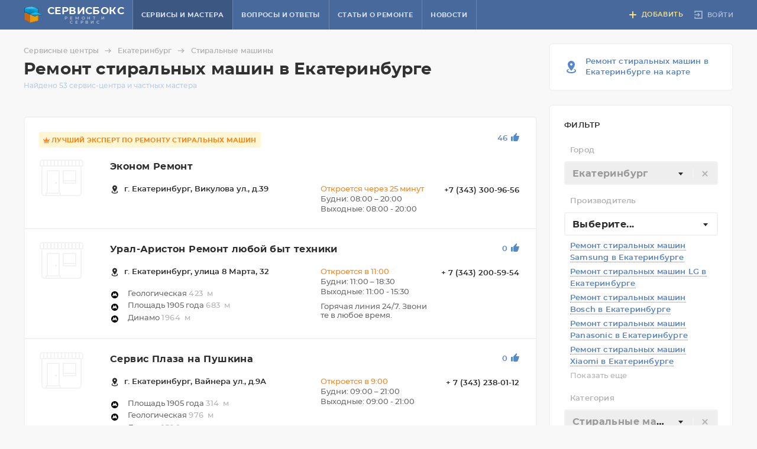

--- FILE ---
content_type: text/html; charset=UTF-8
request_url: https://www.servicebox.ru/Ekaterinburg/stiralnye_mashini/
body_size: 41023
content:
<!DOCTYPE html>
<html lang="ru">
<head>
	<title>Ремонт стиральных машин в Екатеринбурге на дому недорого, сервисы по ремонту стиральных машин, адреса</title>
	<meta http-equiv="Content-Type" content="text/html; charset=utf-8">
	<meta http-equiv="X-UA-Compatible" content="IE=edge"><script type="text/javascript">(window.NREUM||(NREUM={})).init={ajax:{deny_list:["bam.nr-data.net"]},feature_flags:["soft_nav"]};(window.NREUM||(NREUM={})).loader_config={xpid:"UAEFWV5SGwQGXFRQBgUB",licenseKey:"6a77a9ea2f",applicationID:"76852146",browserID:"76917305"};;/*! For license information please see nr-loader-full-1.308.0.min.js.LICENSE.txt */
(()=>{var e,t,r={384:(e,t,r)=>{"use strict";r.d(t,{NT:()=>a,US:()=>u,Zm:()=>o,bQ:()=>d,dV:()=>c,pV:()=>l});var n=r(6154),i=r(1863),s=r(1910);const a={beacon:"bam.nr-data.net",errorBeacon:"bam.nr-data.net"};function o(){return n.gm.NREUM||(n.gm.NREUM={}),void 0===n.gm.newrelic&&(n.gm.newrelic=n.gm.NREUM),n.gm.NREUM}function c(){let e=o();return e.o||(e.o={ST:n.gm.setTimeout,SI:n.gm.setImmediate||n.gm.setInterval,CT:n.gm.clearTimeout,XHR:n.gm.XMLHttpRequest,REQ:n.gm.Request,EV:n.gm.Event,PR:n.gm.Promise,MO:n.gm.MutationObserver,FETCH:n.gm.fetch,WS:n.gm.WebSocket},(0,s.i)(...Object.values(e.o))),e}function d(e,t){let r=o();r.initializedAgents??={},t.initializedAt={ms:(0,i.t)(),date:new Date},r.initializedAgents[e]=t}function u(e,t){o()[e]=t}function l(){return function(){let e=o();const t=e.info||{};e.info={beacon:a.beacon,errorBeacon:a.errorBeacon,...t}}(),function(){let e=o();const t=e.init||{};e.init={...t}}(),c(),function(){let e=o();const t=e.loader_config||{};e.loader_config={...t}}(),o()}},782:(e,t,r)=>{"use strict";r.d(t,{T:()=>n});const n=r(860).K7.pageViewTiming},860:(e,t,r)=>{"use strict";r.d(t,{$J:()=>u,K7:()=>c,P3:()=>d,XX:()=>i,Yy:()=>o,df:()=>s,qY:()=>n,v4:()=>a});const n="events",i="jserrors",s="browser/blobs",a="rum",o="browser/logs",c={ajax:"ajax",genericEvents:"generic_events",jserrors:i,logging:"logging",metrics:"metrics",pageAction:"page_action",pageViewEvent:"page_view_event",pageViewTiming:"page_view_timing",sessionReplay:"session_replay",sessionTrace:"session_trace",softNav:"soft_navigations",spa:"spa"},d={[c.pageViewEvent]:1,[c.pageViewTiming]:2,[c.metrics]:3,[c.jserrors]:4,[c.spa]:5,[c.ajax]:6,[c.sessionTrace]:7,[c.softNav]:8,[c.sessionReplay]:9,[c.logging]:10,[c.genericEvents]:11},u={[c.pageViewEvent]:a,[c.pageViewTiming]:n,[c.ajax]:n,[c.spa]:n,[c.softNav]:n,[c.metrics]:i,[c.jserrors]:i,[c.sessionTrace]:s,[c.sessionReplay]:s,[c.logging]:o,[c.genericEvents]:"ins"}},944:(e,t,r)=>{"use strict";r.d(t,{R:()=>i});var n=r(3241);function i(e,t){"function"==typeof console.debug&&(console.debug("New Relic Warning: https://github.com/newrelic/newrelic-browser-agent/blob/main/docs/warning-codes.md#".concat(e),t),(0,n.W)({agentIdentifier:null,drained:null,type:"data",name:"warn",feature:"warn",data:{code:e,secondary:t}}))}},993:(e,t,r)=>{"use strict";r.d(t,{A$:()=>s,ET:()=>a,TZ:()=>o,p_:()=>i});var n=r(860);const i={ERROR:"ERROR",WARN:"WARN",INFO:"INFO",DEBUG:"DEBUG",TRACE:"TRACE"},s={OFF:0,ERROR:1,WARN:2,INFO:3,DEBUG:4,TRACE:5},a="log",o=n.K7.logging},1541:(e,t,r)=>{"use strict";r.d(t,{U:()=>i,f:()=>n});const n={MFE:"MFE",BA:"BA"};function i(e,t){if(2!==t?.harvestEndpointVersion)return{};const r=t.agentRef.runtime.appMetadata.agents[0].entityGuid;return e?{"source.id":e.id,"source.name":e.name,"source.type":e.type,"parent.id":e.parent?.id||r,"parent.type":e.parent?.type||n.BA}:{"entity.guid":r,appId:t.agentRef.info.applicationID}}},1687:(e,t,r)=>{"use strict";r.d(t,{Ak:()=>d,Ze:()=>h,x3:()=>u});var n=r(3241),i=r(7836),s=r(3606),a=r(860),o=r(2646);const c={};function d(e,t){const r={staged:!1,priority:a.P3[t]||0};l(e),c[e].get(t)||c[e].set(t,r)}function u(e,t){e&&c[e]&&(c[e].get(t)&&c[e].delete(t),p(e,t,!1),c[e].size&&f(e))}function l(e){if(!e)throw new Error("agentIdentifier required");c[e]||(c[e]=new Map)}function h(e="",t="feature",r=!1){if(l(e),!e||!c[e].get(t)||r)return p(e,t);c[e].get(t).staged=!0,f(e)}function f(e){const t=Array.from(c[e]);t.every(([e,t])=>t.staged)&&(t.sort((e,t)=>e[1].priority-t[1].priority),t.forEach(([t])=>{c[e].delete(t),p(e,t)}))}function p(e,t,r=!0){const a=e?i.ee.get(e):i.ee,c=s.i.handlers;if(!a.aborted&&a.backlog&&c){if((0,n.W)({agentIdentifier:e,type:"lifecycle",name:"drain",feature:t}),r){const e=a.backlog[t],r=c[t];if(r){for(let t=0;e&&t<e.length;++t)g(e[t],r);Object.entries(r).forEach(([e,t])=>{Object.values(t||{}).forEach(t=>{t[0]?.on&&t[0]?.context()instanceof o.y&&t[0].on(e,t[1])})})}}a.isolatedBacklog||delete c[t],a.backlog[t]=null,a.emit("drain-"+t,[])}}function g(e,t){var r=e[1];Object.values(t[r]||{}).forEach(t=>{var r=e[0];if(t[0]===r){var n=t[1],i=e[3],s=e[2];n.apply(i,s)}})}},1738:(e,t,r)=>{"use strict";r.d(t,{U:()=>f,Y:()=>h});var n=r(3241),i=r(9908),s=r(1863),a=r(944),o=r(5701),c=r(3969),d=r(8362),u=r(860),l=r(4261);function h(e,t,r,s){const h=s||r;!h||h[e]&&h[e]!==d.d.prototype[e]||(h[e]=function(){(0,i.p)(c.xV,["API/"+e+"/called"],void 0,u.K7.metrics,r.ee),(0,n.W)({agentIdentifier:r.agentIdentifier,drained:!!o.B?.[r.agentIdentifier],type:"data",name:"api",feature:l.Pl+e,data:{}});try{return t.apply(this,arguments)}catch(e){(0,a.R)(23,e)}})}function f(e,t,r,n,a){const o=e.info;null===r?delete o.jsAttributes[t]:o.jsAttributes[t]=r,(a||null===r)&&(0,i.p)(l.Pl+n,[(0,s.t)(),t,r],void 0,"session",e.ee)}},1741:(e,t,r)=>{"use strict";r.d(t,{W:()=>s});var n=r(944),i=r(4261);class s{#e(e,...t){if(this[e]!==s.prototype[e])return this[e](...t);(0,n.R)(35,e)}addPageAction(e,t){return this.#e(i.hG,e,t)}register(e){return this.#e(i.eY,e)}recordCustomEvent(e,t){return this.#e(i.fF,e,t)}setPageViewName(e,t){return this.#e(i.Fw,e,t)}setCustomAttribute(e,t,r){return this.#e(i.cD,e,t,r)}noticeError(e,t){return this.#e(i.o5,e,t)}setUserId(e,t=!1){return this.#e(i.Dl,e,t)}setApplicationVersion(e){return this.#e(i.nb,e)}setErrorHandler(e){return this.#e(i.bt,e)}addRelease(e,t){return this.#e(i.k6,e,t)}log(e,t){return this.#e(i.$9,e,t)}start(){return this.#e(i.d3)}finished(e){return this.#e(i.BL,e)}recordReplay(){return this.#e(i.CH)}pauseReplay(){return this.#e(i.Tb)}addToTrace(e){return this.#e(i.U2,e)}setCurrentRouteName(e){return this.#e(i.PA,e)}interaction(e){return this.#e(i.dT,e)}wrapLogger(e,t,r){return this.#e(i.Wb,e,t,r)}measure(e,t){return this.#e(i.V1,e,t)}consent(e){return this.#e(i.Pv,e)}}},1863:(e,t,r)=>{"use strict";function n(){return Math.floor(performance.now())}r.d(t,{t:()=>n})},1910:(e,t,r)=>{"use strict";r.d(t,{i:()=>s});var n=r(944);const i=new Map;function s(...e){return e.every(e=>{if(i.has(e))return i.get(e);const t="function"==typeof e?e.toString():"",r=t.includes("[native code]"),s=t.includes("nrWrapper");return r||s||(0,n.R)(64,e?.name||t),i.set(e,r),r})}},2555:(e,t,r)=>{"use strict";r.d(t,{D:()=>o,f:()=>a});var n=r(384),i=r(8122);const s={beacon:n.NT.beacon,errorBeacon:n.NT.errorBeacon,licenseKey:void 0,applicationID:void 0,sa:void 0,queueTime:void 0,applicationTime:void 0,ttGuid:void 0,user:void 0,account:void 0,product:void 0,extra:void 0,jsAttributes:{},userAttributes:void 0,atts:void 0,transactionName:void 0,tNamePlain:void 0};function a(e){try{return!!e.licenseKey&&!!e.errorBeacon&&!!e.applicationID}catch(e){return!1}}const o=e=>(0,i.a)(e,s)},2614:(e,t,r)=>{"use strict";r.d(t,{BB:()=>a,H3:()=>n,g:()=>d,iL:()=>c,tS:()=>o,uh:()=>i,wk:()=>s});const n="NRBA",i="SESSION",s=144e5,a=18e5,o={STARTED:"session-started",PAUSE:"session-pause",RESET:"session-reset",RESUME:"session-resume",UPDATE:"session-update"},c={SAME_TAB:"same-tab",CROSS_TAB:"cross-tab"},d={OFF:0,FULL:1,ERROR:2}},2646:(e,t,r)=>{"use strict";r.d(t,{y:()=>n});class n{constructor(e){this.contextId=e}}},2843:(e,t,r)=>{"use strict";r.d(t,{G:()=>s,u:()=>i});var n=r(3878);function i(e,t=!1,r,i){(0,n.DD)("visibilitychange",function(){if(t)return void("hidden"===document.visibilityState&&e());e(document.visibilityState)},r,i)}function s(e,t,r){(0,n.sp)("pagehide",e,t,r)}},3241:(e,t,r)=>{"use strict";r.d(t,{W:()=>s});var n=r(6154);const i="newrelic";function s(e={}){try{n.gm.dispatchEvent(new CustomEvent(i,{detail:e}))}catch(e){}}},3304:(e,t,r)=>{"use strict";r.d(t,{A:()=>s});var n=r(7836);const i=()=>{const e=new WeakSet;return(t,r)=>{if("object"==typeof r&&null!==r){if(e.has(r))return;e.add(r)}return r}};function s(e){try{return JSON.stringify(e,i())??""}catch(e){try{n.ee.emit("internal-error",[e])}catch(e){}return""}}},3333:(e,t,r)=>{"use strict";r.d(t,{$v:()=>u,TZ:()=>n,Xh:()=>c,Zp:()=>i,kd:()=>d,mq:()=>o,nf:()=>a,qN:()=>s});const n=r(860).K7.genericEvents,i=["auxclick","click","copy","keydown","paste","scrollend"],s=["focus","blur"],a=4,o=1e3,c=2e3,d=["PageAction","UserAction","BrowserPerformance"],u={RESOURCES:"experimental.resources",REGISTER:"register"}},3434:(e,t,r)=>{"use strict";r.d(t,{Jt:()=>s,YM:()=>d});var n=r(7836),i=r(5607);const s="nr@original:".concat(i.W),a=50;var o=Object.prototype.hasOwnProperty,c=!1;function d(e,t){return e||(e=n.ee),r.inPlace=function(e,t,n,i,s){n||(n="");const a="-"===n.charAt(0);for(let o=0;o<t.length;o++){const c=t[o],d=e[c];l(d)||(e[c]=r(d,a?c+n:n,i,c,s))}},r.flag=s,r;function r(t,r,n,c,d){return l(t)?t:(r||(r=""),nrWrapper[s]=t,function(e,t,r){if(Object.defineProperty&&Object.keys)try{return Object.keys(e).forEach(function(r){Object.defineProperty(t,r,{get:function(){return e[r]},set:function(t){return e[r]=t,t}})}),t}catch(e){u([e],r)}for(var n in e)o.call(e,n)&&(t[n]=e[n])}(t,nrWrapper,e),nrWrapper);function nrWrapper(){var s,o,l,h;let f;try{o=this,s=[...arguments],l="function"==typeof n?n(s,o):n||{}}catch(t){u([t,"",[s,o,c],l],e)}i(r+"start",[s,o,c],l,d);const p=performance.now();let g;try{return h=t.apply(o,s),g=performance.now(),h}catch(e){throw g=performance.now(),i(r+"err",[s,o,e],l,d),f=e,f}finally{const e=g-p,t={start:p,end:g,duration:e,isLongTask:e>=a,methodName:c,thrownError:f};t.isLongTask&&i("long-task",[t,o],l,d),i(r+"end",[s,o,h],l,d)}}}function i(r,n,i,s){if(!c||t){var a=c;c=!0;try{e.emit(r,n,i,t,s)}catch(t){u([t,r,n,i],e)}c=a}}}function u(e,t){t||(t=n.ee);try{t.emit("internal-error",e)}catch(e){}}function l(e){return!(e&&"function"==typeof e&&e.apply&&!e[s])}},3606:(e,t,r)=>{"use strict";r.d(t,{i:()=>s});var n=r(9908);s.on=a;var i=s.handlers={};function s(e,t,r,s){a(s||n.d,i,e,t,r)}function a(e,t,r,i,s){s||(s="feature"),e||(e=n.d);var a=t[s]=t[s]||{};(a[r]=a[r]||[]).push([e,i])}},3738:(e,t,r)=>{"use strict";r.d(t,{He:()=>i,Kp:()=>o,Lc:()=>d,Rz:()=>u,TZ:()=>n,bD:()=>s,d3:()=>a,jx:()=>l,sl:()=>h,uP:()=>c});const n=r(860).K7.sessionTrace,i="bstResource",s="resource",a="-start",o="-end",c="fn"+a,d="fn"+o,u="pushState",l=1e3,h=3e4},3785:(e,t,r)=>{"use strict";r.d(t,{R:()=>c,b:()=>d});var n=r(9908),i=r(1863),s=r(860),a=r(3969),o=r(993);function c(e,t,r={},c=o.p_.INFO,d=!0,u,l=(0,i.t)()){(0,n.p)(a.xV,["API/logging/".concat(c.toLowerCase(),"/called")],void 0,s.K7.metrics,e),(0,n.p)(o.ET,[l,t,r,c,d,u],void 0,s.K7.logging,e)}function d(e){return"string"==typeof e&&Object.values(o.p_).some(t=>t===e.toUpperCase().trim())}},3878:(e,t,r)=>{"use strict";function n(e,t){return{capture:e,passive:!1,signal:t}}function i(e,t,r=!1,i){window.addEventListener(e,t,n(r,i))}function s(e,t,r=!1,i){document.addEventListener(e,t,n(r,i))}r.d(t,{DD:()=>s,jT:()=>n,sp:()=>i})},3969:(e,t,r)=>{"use strict";r.d(t,{TZ:()=>n,XG:()=>o,rs:()=>i,xV:()=>a,z_:()=>s});const n=r(860).K7.metrics,i="sm",s="cm",a="storeSupportabilityMetrics",o="storeEventMetrics"},4234:(e,t,r)=>{"use strict";r.d(t,{W:()=>s});var n=r(7836),i=r(1687);class s{constructor(e,t){this.agentIdentifier=e,this.ee=n.ee.get(e),this.featureName=t,this.blocked=!1}deregisterDrain(){(0,i.x3)(this.agentIdentifier,this.featureName)}}},4261:(e,t,r)=>{"use strict";r.d(t,{$9:()=>d,BL:()=>o,CH:()=>f,Dl:()=>w,Fw:()=>y,PA:()=>m,Pl:()=>n,Pv:()=>T,Tb:()=>l,U2:()=>s,V1:()=>E,Wb:()=>x,bt:()=>b,cD:()=>v,d3:()=>R,dT:()=>c,eY:()=>p,fF:()=>h,hG:()=>i,k6:()=>a,nb:()=>g,o5:()=>u});const n="api-",i="addPageAction",s="addToTrace",a="addRelease",o="finished",c="interaction",d="log",u="noticeError",l="pauseReplay",h="recordCustomEvent",f="recordReplay",p="register",g="setApplicationVersion",m="setCurrentRouteName",v="setCustomAttribute",b="setErrorHandler",y="setPageViewName",w="setUserId",R="start",x="wrapLogger",E="measure",T="consent"},5205:(e,t,r)=>{"use strict";r.d(t,{j:()=>S});var n=r(384),i=r(1741);var s=r(2555),a=r(3333);const o=e=>{if(!e||"string"!=typeof e)return!1;try{document.createDocumentFragment().querySelector(e)}catch{return!1}return!0};var c=r(2614),d=r(944),u=r(8122);const l="[data-nr-mask]",h=e=>(0,u.a)(e,(()=>{const e={feature_flags:[],experimental:{allow_registered_children:!1,resources:!1},mask_selector:"*",block_selector:"[data-nr-block]",mask_input_options:{color:!1,date:!1,"datetime-local":!1,email:!1,month:!1,number:!1,range:!1,search:!1,tel:!1,text:!1,time:!1,url:!1,week:!1,textarea:!1,select:!1,password:!0}};return{ajax:{deny_list:void 0,block_internal:!0,enabled:!0,autoStart:!0},api:{get allow_registered_children(){return e.feature_flags.includes(a.$v.REGISTER)||e.experimental.allow_registered_children},set allow_registered_children(t){e.experimental.allow_registered_children=t},duplicate_registered_data:!1},browser_consent_mode:{enabled:!1},distributed_tracing:{enabled:void 0,exclude_newrelic_header:void 0,cors_use_newrelic_header:void 0,cors_use_tracecontext_headers:void 0,allowed_origins:void 0},get feature_flags(){return e.feature_flags},set feature_flags(t){e.feature_flags=t},generic_events:{enabled:!0,autoStart:!0},harvest:{interval:30},jserrors:{enabled:!0,autoStart:!0},logging:{enabled:!0,autoStart:!0},metrics:{enabled:!0,autoStart:!0},obfuscate:void 0,page_action:{enabled:!0},page_view_event:{enabled:!0,autoStart:!0},page_view_timing:{enabled:!0,autoStart:!0},performance:{capture_marks:!1,capture_measures:!1,capture_detail:!0,resources:{get enabled(){return e.feature_flags.includes(a.$v.RESOURCES)||e.experimental.resources},set enabled(t){e.experimental.resources=t},asset_types:[],first_party_domains:[],ignore_newrelic:!0}},privacy:{cookies_enabled:!0},proxy:{assets:void 0,beacon:void 0},session:{expiresMs:c.wk,inactiveMs:c.BB},session_replay:{autoStart:!0,enabled:!1,preload:!1,sampling_rate:10,error_sampling_rate:100,collect_fonts:!1,inline_images:!1,fix_stylesheets:!0,mask_all_inputs:!0,get mask_text_selector(){return e.mask_selector},set mask_text_selector(t){o(t)?e.mask_selector="".concat(t,",").concat(l):""===t||null===t?e.mask_selector=l:(0,d.R)(5,t)},get block_class(){return"nr-block"},get ignore_class(){return"nr-ignore"},get mask_text_class(){return"nr-mask"},get block_selector(){return e.block_selector},set block_selector(t){o(t)?e.block_selector+=",".concat(t):""!==t&&(0,d.R)(6,t)},get mask_input_options(){return e.mask_input_options},set mask_input_options(t){t&&"object"==typeof t?e.mask_input_options={...t,password:!0}:(0,d.R)(7,t)}},session_trace:{enabled:!0,autoStart:!0},soft_navigations:{enabled:!0,autoStart:!0},spa:{enabled:!0,autoStart:!0},ssl:void 0,user_actions:{enabled:!0,elementAttributes:["id","className","tagName","type"]}}})());var f=r(6154),p=r(9324);let g=0;const m={buildEnv:p.F3,distMethod:p.Xs,version:p.xv,originTime:f.WN},v={consented:!1},b={appMetadata:{},get consented(){return this.session?.state?.consent||v.consented},set consented(e){v.consented=e},customTransaction:void 0,denyList:void 0,disabled:!1,harvester:void 0,isolatedBacklog:!1,isRecording:!1,loaderType:void 0,maxBytes:3e4,obfuscator:void 0,onerror:void 0,ptid:void 0,releaseIds:{},session:void 0,timeKeeper:void 0,registeredEntities:[],jsAttributesMetadata:{bytes:0},get harvestCount(){return++g}},y=e=>{const t=(0,u.a)(e,b),r=Object.keys(m).reduce((e,t)=>(e[t]={value:m[t],writable:!1,configurable:!0,enumerable:!0},e),{});return Object.defineProperties(t,r)};var w=r(5701);const R=e=>{const t=e.startsWith("http");e+="/",r.p=t?e:"https://"+e};var x=r(7836),E=r(3241);const T={accountID:void 0,trustKey:void 0,agentID:void 0,licenseKey:void 0,applicationID:void 0,xpid:void 0},A=e=>(0,u.a)(e,T),_=new Set;function S(e,t={},r,a){let{init:o,info:c,loader_config:d,runtime:u={},exposed:l=!0}=t;if(!c){const e=(0,n.pV)();o=e.init,c=e.info,d=e.loader_config}e.init=h(o||{}),e.loader_config=A(d||{}),c.jsAttributes??={},f.bv&&(c.jsAttributes.isWorker=!0),e.info=(0,s.D)(c);const p=e.init,g=[c.beacon,c.errorBeacon];_.has(e.agentIdentifier)||(p.proxy.assets&&(R(p.proxy.assets),g.push(p.proxy.assets)),p.proxy.beacon&&g.push(p.proxy.beacon),e.beacons=[...g],function(e){const t=(0,n.pV)();Object.getOwnPropertyNames(i.W.prototype).forEach(r=>{const n=i.W.prototype[r];if("function"!=typeof n||"constructor"===n)return;let s=t[r];e[r]&&!1!==e.exposed&&"micro-agent"!==e.runtime?.loaderType&&(t[r]=(...t)=>{const n=e[r](...t);return s?s(...t):n})})}(e),(0,n.US)("activatedFeatures",w.B)),u.denyList=[...p.ajax.deny_list||[],...p.ajax.block_internal?g:[]],u.ptid=e.agentIdentifier,u.loaderType=r,e.runtime=y(u),_.has(e.agentIdentifier)||(e.ee=x.ee.get(e.agentIdentifier),e.exposed=l,(0,E.W)({agentIdentifier:e.agentIdentifier,drained:!!w.B?.[e.agentIdentifier],type:"lifecycle",name:"initialize",feature:void 0,data:e.config})),_.add(e.agentIdentifier)}},5270:(e,t,r)=>{"use strict";r.d(t,{Aw:()=>a,SR:()=>s,rF:()=>o});var n=r(384),i=r(7767);function s(e){return!!(0,n.dV)().o.MO&&(0,i.V)(e)&&!0===e?.session_trace.enabled}function a(e){return!0===e?.session_replay.preload&&s(e)}function o(e,t){try{if("string"==typeof t?.type){if("password"===t.type.toLowerCase())return"*".repeat(e?.length||0);if(void 0!==t?.dataset?.nrUnmask||t?.classList?.contains("nr-unmask"))return e}}catch(e){}return"string"==typeof e?e.replace(/[\S]/g,"*"):"*".repeat(e?.length||0)}},5289:(e,t,r)=>{"use strict";r.d(t,{GG:()=>a,Qr:()=>c,sB:()=>o});var n=r(3878),i=r(6389);function s(){return"undefined"==typeof document||"complete"===document.readyState}function a(e,t){if(s())return e();const r=(0,i.J)(e),a=setInterval(()=>{s()&&(clearInterval(a),r())},500);(0,n.sp)("load",r,t)}function o(e){if(s())return e();(0,n.DD)("DOMContentLoaded",e)}function c(e){if(s())return e();(0,n.sp)("popstate",e)}},5607:(e,t,r)=>{"use strict";r.d(t,{W:()=>n});const n=(0,r(9566).bz)()},5701:(e,t,r)=>{"use strict";r.d(t,{B:()=>s,t:()=>a});var n=r(3241);const i=new Set,s={};function a(e,t){const r=t.agentIdentifier;s[r]??={},e&&"object"==typeof e&&(i.has(r)||(t.ee.emit("rumresp",[e]),s[r]=e,i.add(r),(0,n.W)({agentIdentifier:r,loaded:!0,drained:!0,type:"lifecycle",name:"load",feature:void 0,data:e})))}},6154:(e,t,r)=>{"use strict";r.d(t,{OF:()=>d,RI:()=>i,WN:()=>h,bv:()=>s,eN:()=>f,gm:()=>a,lR:()=>l,m:()=>c,mw:()=>o,sb:()=>u});var n=r(1863);const i="undefined"!=typeof window&&!!window.document,s="undefined"!=typeof WorkerGlobalScope&&("undefined"!=typeof self&&self instanceof WorkerGlobalScope&&self.navigator instanceof WorkerNavigator||"undefined"!=typeof globalThis&&globalThis instanceof WorkerGlobalScope&&globalThis.navigator instanceof WorkerNavigator),a=i?window:"undefined"!=typeof WorkerGlobalScope&&("undefined"!=typeof self&&self instanceof WorkerGlobalScope&&self||"undefined"!=typeof globalThis&&globalThis instanceof WorkerGlobalScope&&globalThis),o=Boolean("hidden"===a?.document?.visibilityState),c=""+a?.location,d=/iPad|iPhone|iPod/.test(a.navigator?.userAgent),u=d&&"undefined"==typeof SharedWorker,l=(()=>{const e=a.navigator?.userAgent?.match(/Firefox[/\s](\d+\.\d+)/);return Array.isArray(e)&&e.length>=2?+e[1]:0})(),h=Date.now()-(0,n.t)(),f=()=>"undefined"!=typeof PerformanceNavigationTiming&&a?.performance?.getEntriesByType("navigation")?.[0]?.responseStart},6344:(e,t,r)=>{"use strict";r.d(t,{BB:()=>u,Qb:()=>l,TZ:()=>i,Ug:()=>a,Vh:()=>s,_s:()=>o,bc:()=>d,yP:()=>c});var n=r(2614);const i=r(860).K7.sessionReplay,s="errorDuringReplay",a=.12,o={DomContentLoaded:0,Load:1,FullSnapshot:2,IncrementalSnapshot:3,Meta:4,Custom:5},c={[n.g.ERROR]:15e3,[n.g.FULL]:3e5,[n.g.OFF]:0},d={RESET:{message:"Session was reset",sm:"Reset"},IMPORT:{message:"Recorder failed to import",sm:"Import"},TOO_MANY:{message:"429: Too Many Requests",sm:"Too-Many"},TOO_BIG:{message:"Payload was too large",sm:"Too-Big"},CROSS_TAB:{message:"Session Entity was set to OFF on another tab",sm:"Cross-Tab"},ENTITLEMENTS:{message:"Session Replay is not allowed and will not be started",sm:"Entitlement"}},u=5e3,l={API:"api",RESUME:"resume",SWITCH_TO_FULL:"switchToFull",INITIALIZE:"initialize",PRELOAD:"preload"}},6389:(e,t,r)=>{"use strict";function n(e,t=500,r={}){const n=r?.leading||!1;let i;return(...r)=>{n&&void 0===i&&(e.apply(this,r),i=setTimeout(()=>{i=clearTimeout(i)},t)),n||(clearTimeout(i),i=setTimeout(()=>{e.apply(this,r)},t))}}function i(e){let t=!1;return(...r)=>{t||(t=!0,e.apply(this,r))}}r.d(t,{J:()=>i,s:()=>n})},6630:(e,t,r)=>{"use strict";r.d(t,{T:()=>n});const n=r(860).K7.pageViewEvent},6774:(e,t,r)=>{"use strict";r.d(t,{T:()=>n});const n=r(860).K7.jserrors},7295:(e,t,r)=>{"use strict";r.d(t,{Xv:()=>a,gX:()=>i,iW:()=>s});var n=[];function i(e){if(!e||s(e))return!1;if(0===n.length)return!0;if("*"===n[0].hostname)return!1;for(var t=0;t<n.length;t++){var r=n[t];if(r.hostname.test(e.hostname)&&r.pathname.test(e.pathname))return!1}return!0}function s(e){return void 0===e.hostname}function a(e){if(n=[],e&&e.length)for(var t=0;t<e.length;t++){let r=e[t];if(!r)continue;if("*"===r)return void(n=[{hostname:"*"}]);0===r.indexOf("http://")?r=r.substring(7):0===r.indexOf("https://")&&(r=r.substring(8));const i=r.indexOf("/");let s,a;i>0?(s=r.substring(0,i),a=r.substring(i)):(s=r,a="*");let[c]=s.split(":");n.push({hostname:o(c),pathname:o(a,!0)})}}function o(e,t=!1){const r=e.replace(/[.+?^${}()|[\]\\]/g,e=>"\\"+e).replace(/\*/g,".*?");return new RegExp((t?"^":"")+r+"$")}},7485:(e,t,r)=>{"use strict";r.d(t,{D:()=>i});var n=r(6154);function i(e){if(0===(e||"").indexOf("data:"))return{protocol:"data"};try{const t=new URL(e,location.href),r={port:t.port,hostname:t.hostname,pathname:t.pathname,search:t.search,protocol:t.protocol.slice(0,t.protocol.indexOf(":")),sameOrigin:t.protocol===n.gm?.location?.protocol&&t.host===n.gm?.location?.host};return r.port&&""!==r.port||("http:"===t.protocol&&(r.port="80"),"https:"===t.protocol&&(r.port="443")),r.pathname&&""!==r.pathname?r.pathname.startsWith("/")||(r.pathname="/".concat(r.pathname)):r.pathname="/",r}catch(e){return{}}}},7699:(e,t,r)=>{"use strict";r.d(t,{It:()=>s,KC:()=>o,No:()=>i,qh:()=>a});var n=r(860);const i=16e3,s=1e6,a="SESSION_ERROR",o={[n.K7.logging]:!0,[n.K7.genericEvents]:!1,[n.K7.jserrors]:!1,[n.K7.ajax]:!1}},7767:(e,t,r)=>{"use strict";r.d(t,{V:()=>i});var n=r(6154);const i=e=>n.RI&&!0===e?.privacy.cookies_enabled},7836:(e,t,r)=>{"use strict";r.d(t,{P:()=>o,ee:()=>c});var n=r(384),i=r(8990),s=r(2646),a=r(5607);const o="nr@context:".concat(a.W),c=function e(t,r){var n={},a={},u={},l=!1;try{l=16===r.length&&d.initializedAgents?.[r]?.runtime.isolatedBacklog}catch(e){}var h={on:p,addEventListener:p,removeEventListener:function(e,t){var r=n[e];if(!r)return;for(var i=0;i<r.length;i++)r[i]===t&&r.splice(i,1)},emit:function(e,r,n,i,s){!1!==s&&(s=!0);if(c.aborted&&!i)return;t&&s&&t.emit(e,r,n);var o=f(n);g(e).forEach(e=>{e.apply(o,r)});var d=v()[a[e]];d&&d.push([h,e,r,o]);return o},get:m,listeners:g,context:f,buffer:function(e,t){const r=v();if(t=t||"feature",h.aborted)return;Object.entries(e||{}).forEach(([e,n])=>{a[n]=t,t in r||(r[t]=[])})},abort:function(){h._aborted=!0,Object.keys(h.backlog).forEach(e=>{delete h.backlog[e]})},isBuffering:function(e){return!!v()[a[e]]},debugId:r,backlog:l?{}:t&&"object"==typeof t.backlog?t.backlog:{},isolatedBacklog:l};return Object.defineProperty(h,"aborted",{get:()=>{let e=h._aborted||!1;return e||(t&&(e=t.aborted),e)}}),h;function f(e){return e&&e instanceof s.y?e:e?(0,i.I)(e,o,()=>new s.y(o)):new s.y(o)}function p(e,t){n[e]=g(e).concat(t)}function g(e){return n[e]||[]}function m(t){return u[t]=u[t]||e(h,t)}function v(){return h.backlog}}(void 0,"globalEE"),d=(0,n.Zm)();d.ee||(d.ee=c)},8122:(e,t,r)=>{"use strict";r.d(t,{a:()=>i});var n=r(944);function i(e,t){try{if(!e||"object"!=typeof e)return(0,n.R)(3);if(!t||"object"!=typeof t)return(0,n.R)(4);const r=Object.create(Object.getPrototypeOf(t),Object.getOwnPropertyDescriptors(t)),s=0===Object.keys(r).length?e:r;for(let a in s)if(void 0!==e[a])try{if(null===e[a]){r[a]=null;continue}Array.isArray(e[a])&&Array.isArray(t[a])?r[a]=Array.from(new Set([...e[a],...t[a]])):"object"==typeof e[a]&&"object"==typeof t[a]?r[a]=i(e[a],t[a]):r[a]=e[a]}catch(e){r[a]||(0,n.R)(1,e)}return r}catch(e){(0,n.R)(2,e)}}},8139:(e,t,r)=>{"use strict";r.d(t,{u:()=>h});var n=r(7836),i=r(3434),s=r(8990),a=r(6154);const o={},c=a.gm.XMLHttpRequest,d="addEventListener",u="removeEventListener",l="nr@wrapped:".concat(n.P);function h(e){var t=function(e){return(e||n.ee).get("events")}(e);if(o[t.debugId]++)return t;o[t.debugId]=1;var r=(0,i.YM)(t,!0);function h(e){r.inPlace(e,[d,u],"-",p)}function p(e,t){return e[1]}return"getPrototypeOf"in Object&&(a.RI&&f(document,h),c&&f(c.prototype,h),f(a.gm,h)),t.on(d+"-start",function(e,t){var n=e[1];if(null!==n&&("function"==typeof n||"object"==typeof n)&&"newrelic"!==e[0]){var i=(0,s.I)(n,l,function(){var e={object:function(){if("function"!=typeof n.handleEvent)return;return n.handleEvent.apply(n,arguments)},function:n}[typeof n];return e?r(e,"fn-",null,e.name||"anonymous"):n});this.wrapped=e[1]=i}}),t.on(u+"-start",function(e){e[1]=this.wrapped||e[1]}),t}function f(e,t,...r){let n=e;for(;"object"==typeof n&&!Object.prototype.hasOwnProperty.call(n,d);)n=Object.getPrototypeOf(n);n&&t(n,...r)}},8362:(e,t,r)=>{"use strict";r.d(t,{d:()=>s});var n=r(9566),i=r(1741);class s extends i.W{agentIdentifier=(0,n.LA)(16)}},8374:(e,t,r)=>{r.nc=(()=>{try{return document?.currentScript?.nonce}catch(e){}return""})()},8990:(e,t,r)=>{"use strict";r.d(t,{I:()=>i});var n=Object.prototype.hasOwnProperty;function i(e,t,r){if(n.call(e,t))return e[t];var i=r();if(Object.defineProperty&&Object.keys)try{return Object.defineProperty(e,t,{value:i,writable:!0,enumerable:!1}),i}catch(e){}return e[t]=i,i}},9119:(e,t,r)=>{"use strict";r.d(t,{L:()=>s});var n=/([^?#]*)[^#]*(#[^?]*|$).*/,i=/([^?#]*)().*/;function s(e,t){return e?e.replace(t?n:i,"$1$2"):e}},9300:(e,t,r)=>{"use strict";r.d(t,{T:()=>n});const n=r(860).K7.ajax},9324:(e,t,r)=>{"use strict";r.d(t,{AJ:()=>a,F3:()=>i,Xs:()=>s,Yq:()=>o,xv:()=>n});const n="1.308.0",i="PROD",s="CDN",a="@newrelic/rrweb",o="1.0.1"},9566:(e,t,r)=>{"use strict";r.d(t,{LA:()=>o,ZF:()=>c,bz:()=>a,el:()=>d});var n=r(6154);const i="xxxxxxxx-xxxx-4xxx-yxxx-xxxxxxxxxxxx";function s(e,t){return e?15&e[t]:16*Math.random()|0}function a(){const e=n.gm?.crypto||n.gm?.msCrypto;let t,r=0;return e&&e.getRandomValues&&(t=e.getRandomValues(new Uint8Array(30))),i.split("").map(e=>"x"===e?s(t,r++).toString(16):"y"===e?(3&s()|8).toString(16):e).join("")}function o(e){const t=n.gm?.crypto||n.gm?.msCrypto;let r,i=0;t&&t.getRandomValues&&(r=t.getRandomValues(new Uint8Array(e)));const a=[];for(var o=0;o<e;o++)a.push(s(r,i++).toString(16));return a.join("")}function c(){return o(16)}function d(){return o(32)}},9908:(e,t,r)=>{"use strict";r.d(t,{d:()=>n,p:()=>i});var n=r(7836).ee.get("handle");function i(e,t,r,i,s){s?(s.buffer([e],i),s.emit(e,t,r)):(n.buffer([e],i),n.emit(e,t,r))}}},n={};function i(e){var t=n[e];if(void 0!==t)return t.exports;var s=n[e]={exports:{}};return r[e](s,s.exports,i),s.exports}i.m=r,i.d=(e,t)=>{for(var r in t)i.o(t,r)&&!i.o(e,r)&&Object.defineProperty(e,r,{enumerable:!0,get:t[r]})},i.f={},i.e=e=>Promise.all(Object.keys(i.f).reduce((t,r)=>(i.f[r](e,t),t),[])),i.u=e=>({95:"nr-full-compressor",222:"nr-full-recorder",891:"nr-full"}[e]+"-1.308.0.min.js"),i.o=(e,t)=>Object.prototype.hasOwnProperty.call(e,t),e={},t="NRBA-1.308.0.PROD:",i.l=(r,n,s,a)=>{if(e[r])e[r].push(n);else{var o,c;if(void 0!==s)for(var d=document.getElementsByTagName("script"),u=0;u<d.length;u++){var l=d[u];if(l.getAttribute("src")==r||l.getAttribute("data-webpack")==t+s){o=l;break}}if(!o){c=!0;var h={891:"sha512-fcveNDcpRQS9OweGhN4uJe88Qmg+EVyH6j/wngwL2Le0m7LYyz7q+JDx7KBxsdDF4TaPVsSmHg12T3pHwdLa7w==",222:"sha512-O8ZzdvgB4fRyt7k2Qrr4STpR+tCA2mcQEig6/dP3rRy9uEx1CTKQ6cQ7Src0361y7xS434ua+zIPo265ZpjlEg==",95:"sha512-jDWejat/6/UDex/9XjYoPPmpMPuEvBCSuCg/0tnihjbn5bh9mP3An0NzFV9T5Tc+3kKhaXaZA8UIKPAanD2+Gw=="};(o=document.createElement("script")).charset="utf-8",i.nc&&o.setAttribute("nonce",i.nc),o.setAttribute("data-webpack",t+s),o.src=r,0!==o.src.indexOf(window.location.origin+"/")&&(o.crossOrigin="anonymous"),h[a]&&(o.integrity=h[a])}e[r]=[n];var f=(t,n)=>{o.onerror=o.onload=null,clearTimeout(p);var i=e[r];if(delete e[r],o.parentNode&&o.parentNode.removeChild(o),i&&i.forEach(e=>e(n)),t)return t(n)},p=setTimeout(f.bind(null,void 0,{type:"timeout",target:o}),12e4);o.onerror=f.bind(null,o.onerror),o.onload=f.bind(null,o.onload),c&&document.head.appendChild(o)}},i.r=e=>{"undefined"!=typeof Symbol&&Symbol.toStringTag&&Object.defineProperty(e,Symbol.toStringTag,{value:"Module"}),Object.defineProperty(e,"__esModule",{value:!0})},i.p="https://js-agent.newrelic.com/",(()=>{var e={85:0,959:0};i.f.j=(t,r)=>{var n=i.o(e,t)?e[t]:void 0;if(0!==n)if(n)r.push(n[2]);else{var s=new Promise((r,i)=>n=e[t]=[r,i]);r.push(n[2]=s);var a=i.p+i.u(t),o=new Error;i.l(a,r=>{if(i.o(e,t)&&(0!==(n=e[t])&&(e[t]=void 0),n)){var s=r&&("load"===r.type?"missing":r.type),a=r&&r.target&&r.target.src;o.message="Loading chunk "+t+" failed: ("+s+": "+a+")",o.name="ChunkLoadError",o.type=s,o.request=a,n[1](o)}},"chunk-"+t,t)}};var t=(t,r)=>{var n,s,[a,o,c]=r,d=0;if(a.some(t=>0!==e[t])){for(n in o)i.o(o,n)&&(i.m[n]=o[n]);if(c)c(i)}for(t&&t(r);d<a.length;d++)s=a[d],i.o(e,s)&&e[s]&&e[s][0](),e[s]=0},r=self["webpackChunk:NRBA-1.308.0.PROD"]=self["webpackChunk:NRBA-1.308.0.PROD"]||[];r.forEach(t.bind(null,0)),r.push=t.bind(null,r.push.bind(r))})(),(()=>{"use strict";i(8374);var e=i(8362),t=i(860);const r=Object.values(t.K7);var n=i(5205);var s=i(9908),a=i(1863),o=i(4261),c=i(1738);var d=i(1687),u=i(4234),l=i(5289),h=i(6154),f=i(944),p=i(5270),g=i(7767),m=i(6389),v=i(7699);class b extends u.W{constructor(e,t){super(e.agentIdentifier,t),this.agentRef=e,this.abortHandler=void 0,this.featAggregate=void 0,this.loadedSuccessfully=void 0,this.onAggregateImported=new Promise(e=>{this.loadedSuccessfully=e}),this.deferred=Promise.resolve(),!1===e.init[this.featureName].autoStart?this.deferred=new Promise((t,r)=>{this.ee.on("manual-start-all",(0,m.J)(()=>{(0,d.Ak)(e.agentIdentifier,this.featureName),t()}))}):(0,d.Ak)(e.agentIdentifier,t)}importAggregator(e,t,r={}){if(this.featAggregate)return;const n=async()=>{let n;await this.deferred;try{if((0,g.V)(e.init)){const{setupAgentSession:t}=await i.e(891).then(i.bind(i,8766));n=t(e)}}catch(e){(0,f.R)(20,e),this.ee.emit("internal-error",[e]),(0,s.p)(v.qh,[e],void 0,this.featureName,this.ee)}try{if(!this.#t(this.featureName,n,e.init))return(0,d.Ze)(this.agentIdentifier,this.featureName),void this.loadedSuccessfully(!1);const{Aggregate:i}=await t();this.featAggregate=new i(e,r),e.runtime.harvester.initializedAggregates.push(this.featAggregate),this.loadedSuccessfully(!0)}catch(e){(0,f.R)(34,e),this.abortHandler?.(),(0,d.Ze)(this.agentIdentifier,this.featureName,!0),this.loadedSuccessfully(!1),this.ee&&this.ee.abort()}};h.RI?(0,l.GG)(()=>n(),!0):n()}#t(e,r,n){if(this.blocked)return!1;switch(e){case t.K7.sessionReplay:return(0,p.SR)(n)&&!!r;case t.K7.sessionTrace:return!!r;default:return!0}}}var y=i(6630),w=i(2614),R=i(3241);class x extends b{static featureName=y.T;constructor(e){var t;super(e,y.T),this.setupInspectionEvents(e.agentIdentifier),t=e,(0,c.Y)(o.Fw,function(e,r){"string"==typeof e&&("/"!==e.charAt(0)&&(e="/"+e),t.runtime.customTransaction=(r||"http://custom.transaction")+e,(0,s.p)(o.Pl+o.Fw,[(0,a.t)()],void 0,void 0,t.ee))},t),this.importAggregator(e,()=>i.e(891).then(i.bind(i,3718)))}setupInspectionEvents(e){const t=(t,r)=>{t&&(0,R.W)({agentIdentifier:e,timeStamp:t.timeStamp,loaded:"complete"===t.target.readyState,type:"window",name:r,data:t.target.location+""})};(0,l.sB)(e=>{t(e,"DOMContentLoaded")}),(0,l.GG)(e=>{t(e,"load")}),(0,l.Qr)(e=>{t(e,"navigate")}),this.ee.on(w.tS.UPDATE,(t,r)=>{(0,R.W)({agentIdentifier:e,type:"lifecycle",name:"session",data:r})})}}var E=i(384);class T extends e.d{constructor(e){var t;(super(),h.gm)?(this.features={},(0,E.bQ)(this.agentIdentifier,this),this.desiredFeatures=new Set(e.features||[]),this.desiredFeatures.add(x),(0,n.j)(this,e,e.loaderType||"agent"),t=this,(0,c.Y)(o.cD,function(e,r,n=!1){if("string"==typeof e){if(["string","number","boolean"].includes(typeof r)||null===r)return(0,c.U)(t,e,r,o.cD,n);(0,f.R)(40,typeof r)}else(0,f.R)(39,typeof e)},t),function(e){(0,c.Y)(o.Dl,function(t,r=!1){if("string"!=typeof t&&null!==t)return void(0,f.R)(41,typeof t);const n=e.info.jsAttributes["enduser.id"];r&&null!=n&&n!==t?(0,s.p)(o.Pl+"setUserIdAndResetSession",[t],void 0,"session",e.ee):(0,c.U)(e,"enduser.id",t,o.Dl,!0)},e)}(this),function(e){(0,c.Y)(o.nb,function(t){if("string"==typeof t||null===t)return(0,c.U)(e,"application.version",t,o.nb,!1);(0,f.R)(42,typeof t)},e)}(this),function(e){(0,c.Y)(o.d3,function(){e.ee.emit("manual-start-all")},e)}(this),function(e){(0,c.Y)(o.Pv,function(t=!0){if("boolean"==typeof t){if((0,s.p)(o.Pl+o.Pv,[t],void 0,"session",e.ee),e.runtime.consented=t,t){const t=e.features.page_view_event;t.onAggregateImported.then(e=>{const r=t.featAggregate;e&&!r.sentRum&&r.sendRum()})}}else(0,f.R)(65,typeof t)},e)}(this),this.run()):(0,f.R)(21)}get config(){return{info:this.info,init:this.init,loader_config:this.loader_config,runtime:this.runtime}}get api(){return this}run(){try{const e=function(e){const t={};return r.forEach(r=>{t[r]=!!e[r]?.enabled}),t}(this.init),n=[...this.desiredFeatures];n.sort((e,r)=>t.P3[e.featureName]-t.P3[r.featureName]),n.forEach(r=>{if(!e[r.featureName]&&r.featureName!==t.K7.pageViewEvent)return;if(r.featureName===t.K7.spa)return void(0,f.R)(67);const n=function(e){switch(e){case t.K7.ajax:return[t.K7.jserrors];case t.K7.sessionTrace:return[t.K7.ajax,t.K7.pageViewEvent];case t.K7.sessionReplay:return[t.K7.sessionTrace];case t.K7.pageViewTiming:return[t.K7.pageViewEvent];default:return[]}}(r.featureName).filter(e=>!(e in this.features));n.length>0&&(0,f.R)(36,{targetFeature:r.featureName,missingDependencies:n}),this.features[r.featureName]=new r(this)})}catch(e){(0,f.R)(22,e);for(const e in this.features)this.features[e].abortHandler?.();const t=(0,E.Zm)();delete t.initializedAgents[this.agentIdentifier]?.features,delete this.sharedAggregator;return t.ee.get(this.agentIdentifier).abort(),!1}}}var A=i(2843),_=i(782);class S extends b{static featureName=_.T;constructor(e){super(e,_.T),h.RI&&((0,A.u)(()=>(0,s.p)("docHidden",[(0,a.t)()],void 0,_.T,this.ee),!0),(0,A.G)(()=>(0,s.p)("winPagehide",[(0,a.t)()],void 0,_.T,this.ee)),this.importAggregator(e,()=>i.e(891).then(i.bind(i,9018))))}}var O=i(3969);class I extends b{static featureName=O.TZ;constructor(e){super(e,O.TZ),h.RI&&document.addEventListener("securitypolicyviolation",e=>{(0,s.p)(O.xV,["Generic/CSPViolation/Detected"],void 0,this.featureName,this.ee)}),this.importAggregator(e,()=>i.e(891).then(i.bind(i,6555)))}}var P=i(6774),k=i(3878),N=i(3304);class D{constructor(e,t,r,n,i){this.name="UncaughtError",this.message="string"==typeof e?e:(0,N.A)(e),this.sourceURL=t,this.line=r,this.column=n,this.__newrelic=i}}function j(e){return M(e)?e:new D(void 0!==e?.message?e.message:e,e?.filename||e?.sourceURL,e?.lineno||e?.line,e?.colno||e?.col,e?.__newrelic,e?.cause)}function C(e){const t="Unhandled Promise Rejection: ";if(!e?.reason)return;if(M(e.reason)){try{e.reason.message.startsWith(t)||(e.reason.message=t+e.reason.message)}catch(e){}return j(e.reason)}const r=j(e.reason);return(r.message||"").startsWith(t)||(r.message=t+r.message),r}function L(e){if(e.error instanceof SyntaxError&&!/:\d+$/.test(e.error.stack?.trim())){const t=new D(e.message,e.filename,e.lineno,e.colno,e.error.__newrelic,e.cause);return t.name=SyntaxError.name,t}return M(e.error)?e.error:j(e)}function M(e){return e instanceof Error&&!!e.stack}function B(e,r,n,i,o=(0,a.t)()){"string"==typeof e&&(e=new Error(e)),(0,s.p)("err",[e,o,!1,r,n.runtime.isRecording,void 0,i],void 0,t.K7.jserrors,n.ee),(0,s.p)("uaErr",[],void 0,t.K7.genericEvents,n.ee)}var H=i(1541),K=i(993),W=i(3785);function U(e,{customAttributes:t={},level:r=K.p_.INFO}={},n,i,s=(0,a.t)()){(0,W.R)(n.ee,e,t,r,!1,i,s)}function F(e,r,n,i,c=(0,a.t)()){(0,s.p)(o.Pl+o.hG,[c,e,r,i],void 0,t.K7.genericEvents,n.ee)}function V(e,r,n,i,c=(0,a.t)()){const{start:d,end:u,customAttributes:l}=r||{},h={customAttributes:l||{}};if("object"!=typeof h.customAttributes||"string"!=typeof e||0===e.length)return void(0,f.R)(57);const p=(e,t)=>null==e?t:"number"==typeof e?e:e instanceof PerformanceMark?e.startTime:Number.NaN;if(h.start=p(d,0),h.end=p(u,c),Number.isNaN(h.start)||Number.isNaN(h.end))(0,f.R)(57);else{if(h.duration=h.end-h.start,!(h.duration<0))return(0,s.p)(o.Pl+o.V1,[h,e,i],void 0,t.K7.genericEvents,n.ee),h;(0,f.R)(58)}}function z(e,r={},n,i,c=(0,a.t)()){(0,s.p)(o.Pl+o.fF,[c,e,r,i],void 0,t.K7.genericEvents,n.ee)}function G(e){(0,c.Y)(o.eY,function(t){return Y(e,t)},e)}function Y(e,r,n){(0,f.R)(54,"newrelic.register"),r||={},r.type=H.f.MFE,r.licenseKey||=e.info.licenseKey,r.blocked=!1,r.parent=n||{},Array.isArray(r.tags)||(r.tags=[]);const i={};r.tags.forEach(e=>{"name"!==e&&"id"!==e&&(i["source.".concat(e)]=!0)}),r.isolated??=!0;let o=()=>{};const c=e.runtime.registeredEntities;if(!r.isolated){const e=c.find(({metadata:{target:{id:e}}})=>e===r.id&&!r.isolated);if(e)return e}const d=e=>{r.blocked=!0,o=e};function u(e){return"string"==typeof e&&!!e.trim()&&e.trim().length<501||"number"==typeof e}e.init.api.allow_registered_children||d((0,m.J)(()=>(0,f.R)(55))),u(r.id)&&u(r.name)||d((0,m.J)(()=>(0,f.R)(48,r)));const l={addPageAction:(t,n={})=>g(F,[t,{...i,...n},e],r),deregister:()=>{d((0,m.J)(()=>(0,f.R)(68)))},log:(t,n={})=>g(U,[t,{...n,customAttributes:{...i,...n.customAttributes||{}}},e],r),measure:(t,n={})=>g(V,[t,{...n,customAttributes:{...i,...n.customAttributes||{}}},e],r),noticeError:(t,n={})=>g(B,[t,{...i,...n},e],r),register:(t={})=>g(Y,[e,t],l.metadata.target),recordCustomEvent:(t,n={})=>g(z,[t,{...i,...n},e],r),setApplicationVersion:e=>p("application.version",e),setCustomAttribute:(e,t)=>p(e,t),setUserId:e=>p("enduser.id",e),metadata:{customAttributes:i,target:r}},h=()=>(r.blocked&&o(),r.blocked);h()||c.push(l);const p=(e,t)=>{h()||(i[e]=t)},g=(r,n,i)=>{if(h())return;const o=(0,a.t)();(0,s.p)(O.xV,["API/register/".concat(r.name,"/called")],void 0,t.K7.metrics,e.ee);try{if(e.init.api.duplicate_registered_data&&"register"!==r.name){let e=n;if(n[1]instanceof Object){const t={"child.id":i.id,"child.type":i.type};e="customAttributes"in n[1]?[n[0],{...n[1],customAttributes:{...n[1].customAttributes,...t}},...n.slice(2)]:[n[0],{...n[1],...t},...n.slice(2)]}r(...e,void 0,o)}return r(...n,i,o)}catch(e){(0,f.R)(50,e)}};return l}class q extends b{static featureName=P.T;constructor(e){var t;super(e,P.T),t=e,(0,c.Y)(o.o5,(e,r)=>B(e,r,t),t),function(e){(0,c.Y)(o.bt,function(t){e.runtime.onerror=t},e)}(e),function(e){let t=0;(0,c.Y)(o.k6,function(e,r){++t>10||(this.runtime.releaseIds[e.slice(-200)]=(""+r).slice(-200))},e)}(e),G(e);try{this.removeOnAbort=new AbortController}catch(e){}this.ee.on("internal-error",(t,r)=>{this.abortHandler&&(0,s.p)("ierr",[j(t),(0,a.t)(),!0,{},e.runtime.isRecording,r],void 0,this.featureName,this.ee)}),h.gm.addEventListener("unhandledrejection",t=>{this.abortHandler&&(0,s.p)("err",[C(t),(0,a.t)(),!1,{unhandledPromiseRejection:1},e.runtime.isRecording],void 0,this.featureName,this.ee)},(0,k.jT)(!1,this.removeOnAbort?.signal)),h.gm.addEventListener("error",t=>{this.abortHandler&&(0,s.p)("err",[L(t),(0,a.t)(),!1,{},e.runtime.isRecording],void 0,this.featureName,this.ee)},(0,k.jT)(!1,this.removeOnAbort?.signal)),this.abortHandler=this.#r,this.importAggregator(e,()=>i.e(891).then(i.bind(i,2176)))}#r(){this.removeOnAbort?.abort(),this.abortHandler=void 0}}var Z=i(8990);let X=1;function J(e){const t=typeof e;return!e||"object"!==t&&"function"!==t?-1:e===h.gm?0:(0,Z.I)(e,"nr@id",function(){return X++})}function Q(e){if("string"==typeof e&&e.length)return e.length;if("object"==typeof e){if("undefined"!=typeof ArrayBuffer&&e instanceof ArrayBuffer&&e.byteLength)return e.byteLength;if("undefined"!=typeof Blob&&e instanceof Blob&&e.size)return e.size;if(!("undefined"!=typeof FormData&&e instanceof FormData))try{return(0,N.A)(e).length}catch(e){return}}}var ee=i(8139),te=i(7836),re=i(3434);const ne={},ie=["open","send"];function se(e){var t=e||te.ee;const r=function(e){return(e||te.ee).get("xhr")}(t);if(void 0===h.gm.XMLHttpRequest)return r;if(ne[r.debugId]++)return r;ne[r.debugId]=1,(0,ee.u)(t);var n=(0,re.YM)(r),i=h.gm.XMLHttpRequest,s=h.gm.MutationObserver,a=h.gm.Promise,o=h.gm.setInterval,c="readystatechange",d=["onload","onerror","onabort","onloadstart","onloadend","onprogress","ontimeout"],u=[],l=h.gm.XMLHttpRequest=function(e){const t=new i(e),s=r.context(t);try{r.emit("new-xhr",[t],s),t.addEventListener(c,(a=s,function(){var e=this;e.readyState>3&&!a.resolved&&(a.resolved=!0,r.emit("xhr-resolved",[],e)),n.inPlace(e,d,"fn-",y)}),(0,k.jT)(!1))}catch(e){(0,f.R)(15,e);try{r.emit("internal-error",[e])}catch(e){}}var a;return t};function p(e,t){n.inPlace(t,["onreadystatechange"],"fn-",y)}if(function(e,t){for(var r in e)t[r]=e[r]}(i,l),l.prototype=i.prototype,n.inPlace(l.prototype,ie,"-xhr-",y),r.on("send-xhr-start",function(e,t){p(e,t),function(e){u.push(e),s&&(g?g.then(b):o?o(b):(m=-m,v.data=m))}(t)}),r.on("open-xhr-start",p),s){var g=a&&a.resolve();if(!o&&!a){var m=1,v=document.createTextNode(m);new s(b).observe(v,{characterData:!0})}}else t.on("fn-end",function(e){e[0]&&e[0].type===c||b()});function b(){for(var e=0;e<u.length;e++)p(0,u[e]);u.length&&(u=[])}function y(e,t){return t}return r}var ae="fetch-",oe=ae+"body-",ce=["arrayBuffer","blob","json","text","formData"],de=h.gm.Request,ue=h.gm.Response,le="prototype";const he={};function fe(e){const t=function(e){return(e||te.ee).get("fetch")}(e);if(!(de&&ue&&h.gm.fetch))return t;if(he[t.debugId]++)return t;function r(e,r,n){var i=e[r];"function"==typeof i&&(e[r]=function(){var e,r=[...arguments],s={};t.emit(n+"before-start",[r],s),s[te.P]&&s[te.P].dt&&(e=s[te.P].dt);var a=i.apply(this,r);return t.emit(n+"start",[r,e],a),a.then(function(e){return t.emit(n+"end",[null,e],a),e},function(e){throw t.emit(n+"end",[e],a),e})})}return he[t.debugId]=1,ce.forEach(e=>{r(de[le],e,oe),r(ue[le],e,oe)}),r(h.gm,"fetch",ae),t.on(ae+"end",function(e,r){var n=this;if(r){var i=r.headers.get("content-length");null!==i&&(n.rxSize=i),t.emit(ae+"done",[null,r],n)}else t.emit(ae+"done",[e],n)}),t}var pe=i(7485),ge=i(9566);class me{constructor(e){this.agentRef=e}generateTracePayload(e){const t=this.agentRef.loader_config;if(!this.shouldGenerateTrace(e)||!t)return null;var r=(t.accountID||"").toString()||null,n=(t.agentID||"").toString()||null,i=(t.trustKey||"").toString()||null;if(!r||!n)return null;var s=(0,ge.ZF)(),a=(0,ge.el)(),o=Date.now(),c={spanId:s,traceId:a,timestamp:o};return(e.sameOrigin||this.isAllowedOrigin(e)&&this.useTraceContextHeadersForCors())&&(c.traceContextParentHeader=this.generateTraceContextParentHeader(s,a),c.traceContextStateHeader=this.generateTraceContextStateHeader(s,o,r,n,i)),(e.sameOrigin&&!this.excludeNewrelicHeader()||!e.sameOrigin&&this.isAllowedOrigin(e)&&this.useNewrelicHeaderForCors())&&(c.newrelicHeader=this.generateTraceHeader(s,a,o,r,n,i)),c}generateTraceContextParentHeader(e,t){return"00-"+t+"-"+e+"-01"}generateTraceContextStateHeader(e,t,r,n,i){return i+"@nr=0-1-"+r+"-"+n+"-"+e+"----"+t}generateTraceHeader(e,t,r,n,i,s){if(!("function"==typeof h.gm?.btoa))return null;var a={v:[0,1],d:{ty:"Browser",ac:n,ap:i,id:e,tr:t,ti:r}};return s&&n!==s&&(a.d.tk=s),btoa((0,N.A)(a))}shouldGenerateTrace(e){return this.agentRef.init?.distributed_tracing?.enabled&&this.isAllowedOrigin(e)}isAllowedOrigin(e){var t=!1;const r=this.agentRef.init?.distributed_tracing;if(e.sameOrigin)t=!0;else if(r?.allowed_origins instanceof Array)for(var n=0;n<r.allowed_origins.length;n++){var i=(0,pe.D)(r.allowed_origins[n]);if(e.hostname===i.hostname&&e.protocol===i.protocol&&e.port===i.port){t=!0;break}}return t}excludeNewrelicHeader(){var e=this.agentRef.init?.distributed_tracing;return!!e&&!!e.exclude_newrelic_header}useNewrelicHeaderForCors(){var e=this.agentRef.init?.distributed_tracing;return!!e&&!1!==e.cors_use_newrelic_header}useTraceContextHeadersForCors(){var e=this.agentRef.init?.distributed_tracing;return!!e&&!!e.cors_use_tracecontext_headers}}var ve=i(9300),be=i(7295);function ye(e){return"string"==typeof e?e:e instanceof(0,E.dV)().o.REQ?e.url:h.gm?.URL&&e instanceof URL?e.href:void 0}var we=["load","error","abort","timeout"],Re=we.length,xe=(0,E.dV)().o.REQ,Ee=(0,E.dV)().o.XHR;const Te="X-NewRelic-App-Data";class Ae extends b{static featureName=ve.T;constructor(e){super(e,ve.T),this.dt=new me(e),this.handler=(e,t,r,n)=>(0,s.p)(e,t,r,n,this.ee);try{const e={xmlhttprequest:"xhr",fetch:"fetch",beacon:"beacon"};h.gm?.performance?.getEntriesByType("resource").forEach(r=>{if(r.initiatorType in e&&0!==r.responseStatus){const n={status:r.responseStatus},i={rxSize:r.transferSize,duration:Math.floor(r.duration),cbTime:0};_e(n,r.name),this.handler("xhr",[n,i,r.startTime,r.responseEnd,e[r.initiatorType]],void 0,t.K7.ajax)}})}catch(e){}fe(this.ee),se(this.ee),function(e,r,n,i){function o(e){var t=this;t.totalCbs=0,t.called=0,t.cbTime=0,t.end=E,t.ended=!1,t.xhrGuids={},t.lastSize=null,t.loadCaptureCalled=!1,t.params=this.params||{},t.metrics=this.metrics||{},t.latestLongtaskEnd=0,e.addEventListener("load",function(r){T(t,e)},(0,k.jT)(!1)),h.lR||e.addEventListener("progress",function(e){t.lastSize=e.loaded},(0,k.jT)(!1))}function c(e){this.params={method:e[0]},_e(this,e[1]),this.metrics={}}function d(t,r){e.loader_config.xpid&&this.sameOrigin&&r.setRequestHeader("X-NewRelic-ID",e.loader_config.xpid);var n=i.generateTracePayload(this.parsedOrigin);if(n){var s=!1;n.newrelicHeader&&(r.setRequestHeader("newrelic",n.newrelicHeader),s=!0),n.traceContextParentHeader&&(r.setRequestHeader("traceparent",n.traceContextParentHeader),n.traceContextStateHeader&&r.setRequestHeader("tracestate",n.traceContextStateHeader),s=!0),s&&(this.dt=n)}}function u(e,t){var n=this.metrics,i=e[0],s=this;if(n&&i){var o=Q(i);o&&(n.txSize=o)}this.startTime=(0,a.t)(),this.body=i,this.listener=function(e){try{"abort"!==e.type||s.loadCaptureCalled||(s.params.aborted=!0),("load"!==e.type||s.called===s.totalCbs&&(s.onloadCalled||"function"!=typeof t.onload)&&"function"==typeof s.end)&&s.end(t)}catch(e){try{r.emit("internal-error",[e])}catch(e){}}};for(var c=0;c<Re;c++)t.addEventListener(we[c],this.listener,(0,k.jT)(!1))}function l(e,t,r){this.cbTime+=e,t?this.onloadCalled=!0:this.called+=1,this.called!==this.totalCbs||!this.onloadCalled&&"function"==typeof r.onload||"function"!=typeof this.end||this.end(r)}function f(e,t){var r=""+J(e)+!!t;this.xhrGuids&&!this.xhrGuids[r]&&(this.xhrGuids[r]=!0,this.totalCbs+=1)}function p(e,t){var r=""+J(e)+!!t;this.xhrGuids&&this.xhrGuids[r]&&(delete this.xhrGuids[r],this.totalCbs-=1)}function g(){this.endTime=(0,a.t)()}function m(e,t){t instanceof Ee&&"load"===e[0]&&r.emit("xhr-load-added",[e[1],e[2]],t)}function v(e,t){t instanceof Ee&&"load"===e[0]&&r.emit("xhr-load-removed",[e[1],e[2]],t)}function b(e,t,r){t instanceof Ee&&("onload"===r&&(this.onload=!0),("load"===(e[0]&&e[0].type)||this.onload)&&(this.xhrCbStart=(0,a.t)()))}function y(e,t){this.xhrCbStart&&r.emit("xhr-cb-time",[(0,a.t)()-this.xhrCbStart,this.onload,t],t)}function w(e){var t,r=e[1]||{};if("string"==typeof e[0]?0===(t=e[0]).length&&h.RI&&(t=""+h.gm.location.href):e[0]&&e[0].url?t=e[0].url:h.gm?.URL&&e[0]&&e[0]instanceof URL?t=e[0].href:"function"==typeof e[0].toString&&(t=e[0].toString()),"string"==typeof t&&0!==t.length){t&&(this.parsedOrigin=(0,pe.D)(t),this.sameOrigin=this.parsedOrigin.sameOrigin);var n=i.generateTracePayload(this.parsedOrigin);if(n&&(n.newrelicHeader||n.traceContextParentHeader))if(e[0]&&e[0].headers)o(e[0].headers,n)&&(this.dt=n);else{var s={};for(var a in r)s[a]=r[a];s.headers=new Headers(r.headers||{}),o(s.headers,n)&&(this.dt=n),e.length>1?e[1]=s:e.push(s)}}function o(e,t){var r=!1;return t.newrelicHeader&&(e.set("newrelic",t.newrelicHeader),r=!0),t.traceContextParentHeader&&(e.set("traceparent",t.traceContextParentHeader),t.traceContextStateHeader&&e.set("tracestate",t.traceContextStateHeader),r=!0),r}}function R(e,t){this.params={},this.metrics={},this.startTime=(0,a.t)(),this.dt=t,e.length>=1&&(this.target=e[0]),e.length>=2&&(this.opts=e[1]);var r=this.opts||{},n=this.target;_e(this,ye(n));var i=(""+(n&&n instanceof xe&&n.method||r.method||"GET")).toUpperCase();this.params.method=i,this.body=r.body,this.txSize=Q(r.body)||0}function x(e,r){if(this.endTime=(0,a.t)(),this.params||(this.params={}),(0,be.iW)(this.params))return;let i;this.params.status=r?r.status:0,"string"==typeof this.rxSize&&this.rxSize.length>0&&(i=+this.rxSize);const s={txSize:this.txSize,rxSize:i,duration:(0,a.t)()-this.startTime};n("xhr",[this.params,s,this.startTime,this.endTime,"fetch"],this,t.K7.ajax)}function E(e){const r=this.params,i=this.metrics;if(!this.ended){this.ended=!0;for(let t=0;t<Re;t++)e.removeEventListener(we[t],this.listener,!1);r.aborted||(0,be.iW)(r)||(i.duration=(0,a.t)()-this.startTime,this.loadCaptureCalled||4!==e.readyState?null==r.status&&(r.status=0):T(this,e),i.cbTime=this.cbTime,n("xhr",[r,i,this.startTime,this.endTime,"xhr"],this,t.K7.ajax))}}function T(e,n){e.params.status=n.status;var i=function(e,t){var r=e.responseType;return"json"===r&&null!==t?t:"arraybuffer"===r||"blob"===r||"json"===r?Q(e.response):"text"===r||""===r||void 0===r?Q(e.responseText):void 0}(n,e.lastSize);if(i&&(e.metrics.rxSize=i),e.sameOrigin&&n.getAllResponseHeaders().indexOf(Te)>=0){var a=n.getResponseHeader(Te);a&&((0,s.p)(O.rs,["Ajax/CrossApplicationTracing/Header/Seen"],void 0,t.K7.metrics,r),e.params.cat=a.split(", ").pop())}e.loadCaptureCalled=!0}r.on("new-xhr",o),r.on("open-xhr-start",c),r.on("open-xhr-end",d),r.on("send-xhr-start",u),r.on("xhr-cb-time",l),r.on("xhr-load-added",f),r.on("xhr-load-removed",p),r.on("xhr-resolved",g),r.on("addEventListener-end",m),r.on("removeEventListener-end",v),r.on("fn-end",y),r.on("fetch-before-start",w),r.on("fetch-start",R),r.on("fn-start",b),r.on("fetch-done",x)}(e,this.ee,this.handler,this.dt),this.importAggregator(e,()=>i.e(891).then(i.bind(i,3845)))}}function _e(e,t){var r=(0,pe.D)(t),n=e.params||e;n.hostname=r.hostname,n.port=r.port,n.protocol=r.protocol,n.host=r.hostname+":"+r.port,n.pathname=r.pathname,e.parsedOrigin=r,e.sameOrigin=r.sameOrigin}const Se={},Oe=["pushState","replaceState"];function Ie(e){const t=function(e){return(e||te.ee).get("history")}(e);return!h.RI||Se[t.debugId]++||(Se[t.debugId]=1,(0,re.YM)(t).inPlace(window.history,Oe,"-")),t}var Pe=i(3738);function ke(e){(0,c.Y)(o.BL,function(r=Date.now()){const n=r-h.WN;n<0&&(0,f.R)(62,r),(0,s.p)(O.XG,[o.BL,{time:n}],void 0,t.K7.metrics,e.ee),e.addToTrace({name:o.BL,start:r,origin:"nr"}),(0,s.p)(o.Pl+o.hG,[n,o.BL],void 0,t.K7.genericEvents,e.ee)},e)}const{He:Ne,bD:De,d3:je,Kp:Ce,TZ:Le,Lc:Me,uP:Be,Rz:He}=Pe;class Ke extends b{static featureName=Le;constructor(e){var r;super(e,Le),r=e,(0,c.Y)(o.U2,function(e){if(!(e&&"object"==typeof e&&e.name&&e.start))return;const n={n:e.name,s:e.start-h.WN,e:(e.end||e.start)-h.WN,o:e.origin||"",t:"api"};n.s<0||n.e<0||n.e<n.s?(0,f.R)(61,{start:n.s,end:n.e}):(0,s.p)("bstApi",[n],void 0,t.K7.sessionTrace,r.ee)},r),ke(e);if(!(0,g.V)(e.init))return void this.deregisterDrain();const n=this.ee;let d;Ie(n),this.eventsEE=(0,ee.u)(n),this.eventsEE.on(Be,function(e,t){this.bstStart=(0,a.t)()}),this.eventsEE.on(Me,function(e,r){(0,s.p)("bst",[e[0],r,this.bstStart,(0,a.t)()],void 0,t.K7.sessionTrace,n)}),n.on(He+je,function(e){this.time=(0,a.t)(),this.startPath=location.pathname+location.hash}),n.on(He+Ce,function(e){(0,s.p)("bstHist",[location.pathname+location.hash,this.startPath,this.time],void 0,t.K7.sessionTrace,n)});try{d=new PerformanceObserver(e=>{const r=e.getEntries();(0,s.p)(Ne,[r],void 0,t.K7.sessionTrace,n)}),d.observe({type:De,buffered:!0})}catch(e){}this.importAggregator(e,()=>i.e(891).then(i.bind(i,6974)),{resourceObserver:d})}}var We=i(6344);class Ue extends b{static featureName=We.TZ;#n;recorder;constructor(e){var r;let n;super(e,We.TZ),r=e,(0,c.Y)(o.CH,function(){(0,s.p)(o.CH,[],void 0,t.K7.sessionReplay,r.ee)},r),function(e){(0,c.Y)(o.Tb,function(){(0,s.p)(o.Tb,[],void 0,t.K7.sessionReplay,e.ee)},e)}(e);try{n=JSON.parse(localStorage.getItem("".concat(w.H3,"_").concat(w.uh)))}catch(e){}(0,p.SR)(e.init)&&this.ee.on(o.CH,()=>this.#i()),this.#s(n)&&this.importRecorder().then(e=>{e.startRecording(We.Qb.PRELOAD,n?.sessionReplayMode)}),this.importAggregator(this.agentRef,()=>i.e(891).then(i.bind(i,6167)),this),this.ee.on("err",e=>{this.blocked||this.agentRef.runtime.isRecording&&(this.errorNoticed=!0,(0,s.p)(We.Vh,[e],void 0,this.featureName,this.ee))})}#s(e){return e&&(e.sessionReplayMode===w.g.FULL||e.sessionReplayMode===w.g.ERROR)||(0,p.Aw)(this.agentRef.init)}importRecorder(){return this.recorder?Promise.resolve(this.recorder):(this.#n??=Promise.all([i.e(891),i.e(222)]).then(i.bind(i,4866)).then(({Recorder:e})=>(this.recorder=new e(this),this.recorder)).catch(e=>{throw this.ee.emit("internal-error",[e]),this.blocked=!0,e}),this.#n)}#i(){this.blocked||(this.featAggregate?this.featAggregate.mode!==w.g.FULL&&this.featAggregate.initializeRecording(w.g.FULL,!0,We.Qb.API):this.importRecorder().then(()=>{this.recorder.startRecording(We.Qb.API,w.g.FULL)}))}}var Fe=i(3333),Ve=i(9119);const ze={},Ge=new Set;function Ye(e){return"string"==typeof e?{type:"string",size:(new TextEncoder).encode(e).length}:e instanceof ArrayBuffer?{type:"ArrayBuffer",size:e.byteLength}:e instanceof Blob?{type:"Blob",size:e.size}:e instanceof DataView?{type:"DataView",size:e.byteLength}:ArrayBuffer.isView(e)?{type:"TypedArray",size:e.byteLength}:{type:"unknown",size:0}}class qe{constructor(e,t){this.timestamp=(0,a.t)(),this.currentUrl=(0,Ve.L)(window.location.href),this.socketId=(0,ge.LA)(8),this.requestedUrl=(0,Ve.L)(e),this.requestedProtocols=Array.isArray(t)?t.join(","):t||"",this.openedAt=void 0,this.protocol=void 0,this.extensions=void 0,this.binaryType=void 0,this.messageOrigin=void 0,this.messageCount=0,this.messageBytes=0,this.messageBytesMin=0,this.messageBytesMax=0,this.messageTypes=void 0,this.sendCount=0,this.sendBytes=0,this.sendBytesMin=0,this.sendBytesMax=0,this.sendTypes=void 0,this.closedAt=void 0,this.closeCode=void 0,this.closeReason="unknown",this.closeWasClean=void 0,this.connectedDuration=0,this.hasErrors=void 0}}class Ze extends b{static featureName=Fe.TZ;constructor(e){super(e,Fe.TZ);const r=e.init.feature_flags.includes("websockets"),n=[e.init.page_action.enabled,e.init.performance.capture_marks,e.init.performance.capture_measures,e.init.performance.resources.enabled,e.init.user_actions.enabled,r];var d;let u,l;if(d=e,(0,c.Y)(o.hG,(e,t)=>F(e,t,d),d),function(e){(0,c.Y)(o.fF,(t,r)=>z(t,r,e),e)}(e),ke(e),G(e),function(e){(0,c.Y)(o.V1,(t,r)=>V(t,r,e),e)}(e),r&&(l=function(e){if(!(0,E.dV)().o.WS)return e;const t=e.get("websockets");if(ze[t.debugId]++)return t;ze[t.debugId]=1,(0,A.G)(()=>{const e=(0,a.t)();Ge.forEach(r=>{r.nrData.closedAt=e,r.nrData.closeCode=1001,r.nrData.closeReason="Page navigating away",r.nrData.closeWasClean=!1,r.nrData.openedAt&&(r.nrData.connectedDuration=e-r.nrData.openedAt),t.emit("ws",[r.nrData],r)})});class r extends WebSocket{static name="WebSocket";static toString(){return"function WebSocket() { [native code] }"}toString(){return"[object WebSocket]"}get[Symbol.toStringTag](){return r.name}#a(e){(e.__newrelic??={}).socketId=this.nrData.socketId,this.nrData.hasErrors??=!0}constructor(...e){super(...e),this.nrData=new qe(e[0],e[1]),this.addEventListener("open",()=>{this.nrData.openedAt=(0,a.t)(),["protocol","extensions","binaryType"].forEach(e=>{this.nrData[e]=this[e]}),Ge.add(this)}),this.addEventListener("message",e=>{const{type:t,size:r}=Ye(e.data);this.nrData.messageOrigin??=(0,Ve.L)(e.origin),this.nrData.messageCount++,this.nrData.messageBytes+=r,this.nrData.messageBytesMin=Math.min(this.nrData.messageBytesMin||1/0,r),this.nrData.messageBytesMax=Math.max(this.nrData.messageBytesMax,r),(this.nrData.messageTypes??"").includes(t)||(this.nrData.messageTypes=this.nrData.messageTypes?"".concat(this.nrData.messageTypes,",").concat(t):t)}),this.addEventListener("close",e=>{this.nrData.closedAt=(0,a.t)(),this.nrData.closeCode=e.code,e.reason&&(this.nrData.closeReason=e.reason),this.nrData.closeWasClean=e.wasClean,this.nrData.connectedDuration=this.nrData.closedAt-this.nrData.openedAt,Ge.delete(this),t.emit("ws",[this.nrData],this)})}addEventListener(e,t,...r){const n=this,i="function"==typeof t?function(...e){try{return t.apply(this,e)}catch(e){throw n.#a(e),e}}:t?.handleEvent?{handleEvent:function(...e){try{return t.handleEvent.apply(t,e)}catch(e){throw n.#a(e),e}}}:t;return super.addEventListener(e,i,...r)}send(e){if(this.readyState===WebSocket.OPEN){const{type:t,size:r}=Ye(e);this.nrData.sendCount++,this.nrData.sendBytes+=r,this.nrData.sendBytesMin=Math.min(this.nrData.sendBytesMin||1/0,r),this.nrData.sendBytesMax=Math.max(this.nrData.sendBytesMax,r),(this.nrData.sendTypes??"").includes(t)||(this.nrData.sendTypes=this.nrData.sendTypes?"".concat(this.nrData.sendTypes,",").concat(t):t)}try{return super.send(e)}catch(e){throw this.#a(e),e}}close(...e){try{super.close(...e)}catch(e){throw this.#a(e),e}}}return h.gm.WebSocket=r,t}(this.ee)),h.RI){if(fe(this.ee),se(this.ee),u=Ie(this.ee),e.init.user_actions.enabled){function f(t){const r=(0,pe.D)(t);return e.beacons.includes(r.hostname+":"+r.port)}function p(){u.emit("navChange")}Fe.Zp.forEach(e=>(0,k.sp)(e,e=>(0,s.p)("ua",[e],void 0,this.featureName,this.ee),!0)),Fe.qN.forEach(e=>{const t=(0,m.s)(e=>{(0,s.p)("ua",[e],void 0,this.featureName,this.ee)},500,{leading:!0});(0,k.sp)(e,t)}),h.gm.addEventListener("error",()=>{(0,s.p)("uaErr",[],void 0,t.K7.genericEvents,this.ee)},(0,k.jT)(!1,this.removeOnAbort?.signal)),this.ee.on("open-xhr-start",(e,r)=>{f(e[1])||r.addEventListener("readystatechange",()=>{2===r.readyState&&(0,s.p)("uaXhr",[],void 0,t.K7.genericEvents,this.ee)})}),this.ee.on("fetch-start",e=>{e.length>=1&&!f(ye(e[0]))&&(0,s.p)("uaXhr",[],void 0,t.K7.genericEvents,this.ee)}),u.on("pushState-end",p),u.on("replaceState-end",p),window.addEventListener("hashchange",p,(0,k.jT)(!0,this.removeOnAbort?.signal)),window.addEventListener("popstate",p,(0,k.jT)(!0,this.removeOnAbort?.signal))}if(e.init.performance.resources.enabled&&h.gm.PerformanceObserver?.supportedEntryTypes.includes("resource")){new PerformanceObserver(e=>{e.getEntries().forEach(e=>{(0,s.p)("browserPerformance.resource",[e],void 0,this.featureName,this.ee)})}).observe({type:"resource",buffered:!0})}}r&&l.on("ws",e=>{(0,s.p)("ws-complete",[e],void 0,this.featureName,this.ee)});try{this.removeOnAbort=new AbortController}catch(g){}this.abortHandler=()=>{this.removeOnAbort?.abort(),this.abortHandler=void 0},n.some(e=>e)?this.importAggregator(e,()=>i.e(891).then(i.bind(i,8019))):this.deregisterDrain()}}var Xe=i(2646);const $e=new Map;function Je(e,t,r,n,i=!0){if("object"!=typeof t||!t||"string"!=typeof r||!r||"function"!=typeof t[r])return(0,f.R)(29);const s=function(e){return(e||te.ee).get("logger")}(e),a=(0,re.YM)(s),o=new Xe.y(te.P);o.level=n.level,o.customAttributes=n.customAttributes,o.autoCaptured=i;const c=t[r]?.[re.Jt]||t[r];return $e.set(c,o),a.inPlace(t,[r],"wrap-logger-",()=>$e.get(c)),s}var Qe=i(1910);class et extends b{static featureName=K.TZ;constructor(e){var t;super(e,K.TZ),t=e,(0,c.Y)(o.$9,(e,r)=>U(e,r,t),t),function(e){(0,c.Y)(o.Wb,(t,r,{customAttributes:n={},level:i=K.p_.INFO}={})=>{Je(e.ee,t,r,{customAttributes:n,level:i},!1)},e)}(e),G(e);const r=this.ee;["log","error","warn","info","debug","trace"].forEach(e=>{(0,Qe.i)(h.gm.console[e]),Je(r,h.gm.console,e,{level:"log"===e?"info":e})}),this.ee.on("wrap-logger-end",function([e]){const{level:t,customAttributes:n,autoCaptured:i}=this;(0,W.R)(r,e,n,t,i)}),this.importAggregator(e,()=>i.e(891).then(i.bind(i,5288)))}}new T({features:[x,S,Ke,Ue,Ae,I,q,Ze,et],loaderType:"pro"})})()})();</script>
	<meta name="yandex-verification" content="920cc0c5efa96c05" />
	<meta name="description" content="Профессиональный недорогой ремонт стиральных машин в Екатеринбурге, 53 сервисных центра: адреса, телефоны, отзывы, цены на срочный ремонт стиральных машин.">
			<meta name="keywords" content="Ремонт, стиральные машины, цена, подбор, отзывы, мастера, специалисты, сервис, мастерская, на дом, срочно, недорого, Екатеринбург.">
		<meta name="viewport" content="width=device-width, initial-scale=1">
	<meta name="format-detection" content="telephone=no">
	<meta http-equiv="x-rim-auto-match" content="none">
	<meta name="theme-color" content="#5482c7">
	<!-- CSRF Token -->
	<meta name="csrf-token" content="1G4uQ8nrnGay9WwYMmybfzaabu23Z9wcEXMcTis1">
	<!-- Open Graph data -->
<meta property="og:title" content="Ремонт стиральных машин в Екатеринбурге на дому недорого, сервисы по ремонту стиральных машин, адреса" />
<meta property="og:url" content="https://www.servicebox.ru/Ekaterinburg/stiralnye_mashini/" />
<meta property="og:type" content="website" />
<meta property="og:description" content="Профессиональный недорогой ремонт стиральных машин в Екатеринбурге, 53 сервисных центра: адреса, телефоны, отзывы, цены на срочный ремонт стиральных машин." />
<meta property="og:image" content="https://static01.servicebox.ru/img/apple-touch-icon.png" />


<!-- Twitter Card -->
<meta property="twitter:card" content="summary" />
<meta property="twitter:title" content="Ремонт стиральных машин в Екатеринбурге на дому недорого, сервисы по ремонту стиральных машин, адреса" />
<meta property="twitter:description" content="Профессиональный недорогой ремонт стиральных машин в Екатеринбурге, 53 сервисных центра: адреса, телефоны, отзывы, цены на срочный ремонт стиральных машин." />
<meta property="twitter:url" content="https://www.servicebox.ru/Ekaterinburg/stiralnye_mashini/" />
<meta property="twitter:image" content="https://static01.servicebox.ru/img/apple-touch-icon.png" />	<link rel="icon" type="image/svg+xml" href="https://static01.servicebox.ru/img/favicon.svg">
	<link rel="shortcut icon" type="image/x-icon" href="https://static01.servicebox.ru/favicon.ico">
	<link rel="apple-touch-icon" href="https://static01.servicebox.ru/img/apple-touch-icon.png">
		<style>
	.loader{visibility:hidden;width:100px;height:100px;position:fixed;top:50%;left:50%;text-align:center;margin-left:-50px;margin-top:-50px;z-index:1060;overflow:auto}.preloader{visibility:hidden;will-change:transform;width:100px;height:100px;overflow:hidden;position: relative;}.preloader.preloader_display{visibility:visible}.preloader.preloader_start{visibility:visible;animation:growth .5s ease-in alternate;-webkit-animation:growth .5s ease-in alternate}.preloader.preloader_finish{visibility:visible;animation:reduction .5s ease-in alternate;-webkit-animation:reduction .5s ease-in alternate}#preloader-logo{position:absolute;top:0;left:25px;bottom:0;margin:auto;}#preloader-ring{animation:rotate 2s linear infinite;-webkit-animation:rotate 2s linear infinite;will-change:transform;position:absolute;top:0;left:0;width:100%;height:100%;}@-webkit-keyframes growth{from{-webkit-transform:scale(.1,.1);transform:scale(.1,.1)}to{-webkit-transform:scale(1,1);transform:scale(1,1)}}@keyframes  growth{from{-webkit-transform:scale(.1,.1);transform:scale(.1,.1)}to{-webkit-transform:scale(1,1);transform:scale(1,1)}}@-webkit-keyframes reduction{from{-webkit-transform:scale(1,1);transform:scale(1,1)}to{-webkit-transform:scale(.1,.1);transform:scale(.1,.1)}}@keyframes  reduction{from{-webkit-transform:scale(1,1);transform:scale(1,1)}to{-webkit-transform:scale(.1,.1);transform:scale(.1,.1)}}@keyframes  rotate{from{-webkit-transform-origin:50% 50%;transform-origin:50% 50%;-webkit-transform:rotateZ(0deg);transform:rotateZ(0deg)}to{-webkit-transform-origin:50% 50%;transform-origin:50% 50%;-webkit-transform:rotateZ(360deg);transform:rotateZ(360deg)}}@-webkit-keyframes rotate{from{-webkit-transform-origin:50% 50%;transform-origin:50% 50%;-webkit-transform:rotateZ(0deg);transform:rotateZ(0deg)}to{-webkit-transform-origin:50% 50%;transform-origin:50% 50%;-webkit-transform:rotateZ(360deg);transform:rotateZ(360deg)}}
</style>	<script type="application/javascript">
	!function () {
		function e() {
			var e = document.createElement("style");
			e.rel = "stylesheet", document.head.appendChild(e), e.textContent = localStorage.sourceMontserrat
		}
		try {
			var cdnNotAvailable = 1;
			var cdn = "https://static01.servicebox.ru";
			if( localStorage.sourceMontserrat ) e(); else {
				var t = new XMLHttpRequest;
				(-1 != window.location.href.indexOf("local") || cdnNotAvailable) ? t.open("GET", "/fonts/montserrat/montserrat-local.css", !0) : t.open("GET", (cdn ? cdn : 'https://static01.servicebox.ru') + "/fonts/montserrat/montserrat.css", !0), t.onload = function () {
					//console.log(t.status);
					200 <= t.status && t.status < 400 && (localStorage.sourceMontserrat = t.responseText, e())
				}, t.send()
			}
			//localStorage.removeItem('sourceFontAwesome');
		} catch ( e ) {
			console.error(e);
		}

	}();
</script>

			<link rel="stylesheet" href="https://static01.servicebox.ru/css/main-before.css?id=88a73b54c9b2b0cb85eb">
		
	<script type="application/ld+json">
		{"@context":"https:\/\/schema.org","@type":"Organization","name":"ServiceBox \u2014 \u041a\u0430\u0442\u0430\u043b\u043e\u0433 \u0441\u0435\u0440\u0432\u0438\u0441\u043d\u044b\u0445 \u0446\u0435\u043d\u0442\u0440\u043e\u0432","url":"https:\/\/servicebox.ru","logo":"https:\/\/static01.servicebox.ru\/img\/logo.svg"}
	</script>

				<script type="application/ld+json">
			{"@context":"https:\/\/schema.org","@type":"LocalBusiness","name":"ServiceBox \u2014 \u041a\u0430\u0442\u0430\u043b\u043e\u0433 \u0441\u0435\u0440\u0432\u0438\u0441\u043d\u044b\u0445 \u0446\u0435\u043d\u0442\u0440\u043e\u0432","priceRange":"$-$$$","url":"https:\/\/www.servicebox.ru\/","logo":"https:\/\/static01.servicebox.ru\/img\/logo.svg","image":"https:\/\/static01.servicebox.ru\/img\/logo.svg","address":{"@type":"PostalAddress","addressLocality":"\u0420\u043e\u0441\u0441\u0438\u044f"},"aggregateRating":{"@type":"AggregateRating","ratingValue":"4.5","bestRating":"5","worstRating":"1","ratingCount":46}}
		</script>
				<script type="application/ld+json">
			{"@context":"https:\/\/schema.org","@type":"ItemList","@url":"https:\/\/www.servicebox.ru\/Ekaterinburg\/stiralnye_mashini\/","name":"\u0420\u0435\u043c\u043e\u043d\u0442 \u0441\u0442\u0438\u0440\u0430\u043b\u044c\u043d\u044b\u0445 \u043c\u0430\u0448\u0438\u043d \u0432 \u0415\u043a\u0430\u0442\u0435\u0440\u0438\u043d\u0431\u0443\u0440\u0433\u0435","description":"\u041f\u0440\u043e\u0444\u0435\u0441\u0441\u0438\u043e\u043d\u0430\u043b\u044c\u043d\u044b\u0439 \u043d\u0435\u0434\u043e\u0440\u043e\u0433\u043e\u0439 \u0440\u0435\u043c\u043e\u043d\u0442 \u0441\u0442\u0438\u0440\u0430\u043b\u044c\u043d\u044b\u0445 \u043c\u0430\u0448\u0438\u043d \u0432 \u0415\u043a\u0430\u0442\u0435\u0440\u0438\u043d\u0431\u0443\u0440\u0433\u0435, 53 \u0441\u0435\u0440\u0432\u0438\u0441\u043d\u044b\u0445 \u0446\u0435\u043d\u0442\u0440\u0430: \u0430\u0434\u0440\u0435\u0441\u0430, \u0442\u0435\u043b\u0435\u0444\u043e\u043d\u044b, \u043e\u0442\u0437\u044b\u0432\u044b, \u0446\u0435\u043d\u044b \u043d\u0430 \u0441\u0440\u043e\u0447\u043d\u044b\u0439 \u0440\u0435\u043c\u043e\u043d\u0442 \u0441\u0442\u0438\u0440\u0430\u043b\u044c\u043d\u044b\u0445 \u043c\u0430\u0448\u0438\u043d.","itemListElement":[{"@type":"ListItem","position":1,"url":"https:\/\/www.servicebox.ru\/Ekaterinburg\/dmitriy-ektrnb\/","item":{"@type":"LocalBusiness","name":"\u042d\u043a\u043e\u043d\u043e\u043c \u0420\u0435\u043c\u043e\u043d\u0442"}},{"@type":"ListItem","position":2,"url":"https:\/\/www.servicebox.ru\/Ekaterinburg\/grinvicha\/","item":{"@type":"LocalBusiness","name":"\u0423\u0440\u0430\u043b-\u0410\u0440\u0438\u0441\u0442\u043e\u043d \u0420\u0435\u043c\u043e\u043d\u0442 \u043b\u044e\u0431\u043e\u0439 \u0431\u044b\u0442 \u0442\u0435\u0445\u043d\u0438\u043a\u0438"}},{"@type":"ListItem","position":3,"url":"https:\/\/www.servicebox.ru\/Ekaterinburg\/samsung-servis-plaza-1463136879\/","item":{"@type":"LocalBusiness","name":"\u0421\u0435\u0440\u0432\u0438\u0441 \u041f\u043b\u0430\u0437\u0430  \u043d\u0430 \u041f\u0443\u0448\u043a\u0438\u043d\u0430"}},{"@type":"ListItem","position":4,"url":"https:\/\/www.servicebox.ru\/Ekaterinburg\/nord-servis-ekaterinburg\/","item":{"@type":"LocalBusiness","name":"\u041d\u043e\u0440\u0434 \u0421\u0435\u0440\u0432\u0438\u0441"}},{"@type":"ListItem","position":5,"url":"https:\/\/www.servicebox.ru\/Ekaterinburg\/smaservis\/","item":{"@type":"LocalBusiness","name":"Smaservis"}},{"@type":"ListItem","position":6,"url":"https:\/\/www.servicebox.ru\/Ekaterinburg\/rembytpro\/","item":{"@type":"LocalBusiness","name":"\u0420\u0435\u043c\u0411\u044b\u0442\u041f\u0440\u043e"}},{"@type":"ListItem","position":7,"url":"https:\/\/www.servicebox.ru\/Ekaterinburg\/lepihin-master\/","item":{"@type":"LocalBusiness","name":"Lepihin-Master"}},{"@type":"ListItem","position":8,"url":"https:\/\/www.servicebox.ru\/Ekaterinburg\/servis-master-bebelya\/","item":{"@type":"LocalBusiness","name":"\u0421\u0435\u0440\u0432\u0438\u0441-\u041c\u0430\u0441\u0442\u0435\u0440 \u043d\u0430 \u0443\u043b\u0438\u0446\u0435 \u0411\u0435\u0431\u0435\u043b\u044f"}},{"@type":"ListItem","position":9,"url":"https:\/\/www.servicebox.ru\/Ekaterinburg\/stiralnyh-ekaterinb\/","item":{"@type":"LocalBusiness","name":"\u0420\u0435\u043c\u043e\u043d\u0442 \u0441\u0442\u0438\u0440\u0430\u043b\u044c\u043d\u044b\u0445 \u043c\u0430\u0448\u0438\u043d \u043d\u0430 \u0434\u043e\u043c\u0443"}},{"@type":"ListItem","position":10,"url":"https:\/\/www.servicebox.ru\/Ekaterinburg\/isl-shaumyana\/","item":{"@type":"LocalBusiness","name":"\u0418\u0421\u041b \u043d\u0430 \u0428\u0430\u0443\u043c\u044f\u043d\u0430"}},{"@type":"ListItem","position":11,"url":"https:\/\/www.servicebox.ru\/Ekaterinburg\/glavmaster\/","item":{"@type":"LocalBusiness","name":"\u0413\u043b\u0430\u0432\u041c\u0430\u0441\u0442\u0435\u0440"}},{"@type":"ListItem","position":12,"url":"https:\/\/www.servicebox.ru\/Ekaterinburg\/remont-nikrf\/","item":{"@type":"LocalBusiness","name":"\u0420\u0435\u043c\u043e\u043d\u0442-\u043d\u0438\u043a.\u0440\u0444"}},{"@type":"ListItem","position":13,"url":"https:\/\/www.servicebox.ru\/Ekaterinburg\/radiotovary\/","item":{"@type":"LocalBusiness","name":"\u0420\u0430\u0434\u0438\u043e\u0442\u043e\u0432\u0430\u0440\u044b"}},{"@type":"ListItem","position":14,"url":"https:\/\/www.servicebox.ru\/Ekaterinburg\/tehservisekb\/","item":{"@type":"LocalBusiness","name":"\u0422\u0435\u0445\u0421\u0435\u0440\u0432\u0438\u0441\u0415\u043a\u0431"}},{"@type":"ListItem","position":15,"url":"https:\/\/www.servicebox.ru\/Ekaterinburg\/titan-servis\/","item":{"@type":"LocalBusiness","name":"\u0418\u0421\u041b \u043d\u0430 \u041f\u043e\u0431\u0435\u0434\u044b"}},{"@type":"ListItem","position":16,"url":"https:\/\/www.servicebox.ru\/Ekaterinburg\/mebel66\/","item":{"@type":"LocalBusiness","name":"Mebel-66"}},{"@type":"ListItem","position":17,"url":"https:\/\/www.servicebox.ru\/Ekaterinburg\/krupbytteh-ekaterinburg1\/","item":{"@type":"LocalBusiness","name":"\u0420\u0435\u043c\u043e\u043d\u0442\u0438\u0440\u0443\u044e \u0431\u044b\u0442\u043e\u0432\u0443\u044e \u0442\u0435\u0445\u043d\u0438\u043a\u0443 \u0432 \u0415\u043a\u0430\u0442\u0435\u0440\u0438\u043d\u0431\u0443\u0440\u0433\u0435"}},{"@type":"ListItem","position":18,"url":"https:\/\/www.servicebox.ru\/Ekaterinburg\/rifcenter\/","item":{"@type":"LocalBusiness","name":"Rifcenter"}},{"@type":"ListItem","position":19,"url":"https:\/\/www.servicebox.ru\/Ekaterinburg\/remservis24\/","item":{"@type":"LocalBusiness","name":"\u0420\u0435\u043c\u0421\u0435\u0440\u0432\u0438\u044124"}},{"@type":"ListItem","position":20,"url":"https:\/\/www.servicebox.ru\/Ekaterinburg\/umelets\/","item":{"@type":"LocalBusiness","name":"\u0423\u043c\u0435\u043b\u0435\u0446"}},{"@type":"ListItem","position":21,"url":"https:\/\/www.servicebox.ru\/Ekaterinburg\/servise99-rodonitovaya\/","item":{"@type":"LocalBusiness","name":"Service99 \u043d\u0430 \u0420\u043e\u0434\u043e\u043d\u0438\u0442\u043e\u0432\u043e\u0439"}},{"@type":"ListItem","position":22,"url":"https:\/\/www.servicebox.ru\/Ekaterinburg\/uraltehmaster\/","item":{"@type":"LocalBusiness","name":"\u0423\u0440\u0430\u043b\u0422\u0435\u0445\u041c\u0430\u0441\u0442\u0435\u0440"}},{"@type":"ListItem","position":23,"url":"https:\/\/www.servicebox.ru\/Ekaterinburg\/media-servis\/","item":{"@type":"LocalBusiness","name":"\u041c\u0435\u0434\u0438\u0430-\u0421\u0435\u0440\u0432\u0438\u0441"}},{"@type":"ListItem","position":24,"url":"https:\/\/www.servicebox.ru\/Ekaterinburg\/akadem-servis\/","item":{"@type":"LocalBusiness","name":"\u0421\u0435\u0440\u0432\u0438\u0441 \u041f\u0440\u043e\u0441\u0442\u043e"}},{"@type":"ListItem","position":25,"url":"https:\/\/www.servicebox.ru\/Ekaterinburg\/aleksandr-rembytovtehniki\/","item":{"@type":"LocalBusiness","name":"\u0410\u043b\u0435\u043a\u0441\u0430\u043d\u0434\u0440 \u0420\u0435\u043c\u043e\u043d\u0442 \u0431\u044b\u0442\u043e\u0432\u043e\u0439 \u0442\u0435\u0445\u043d\u0438\u043a\u0438"}},{"@type":"ListItem","position":26,"url":"https:\/\/www.servicebox.ru\/Ekaterinburg\/edinyj-servisnyj-tsentr\/","item":{"@type":"LocalBusiness","name":"\u0415\u0434\u0438\u043d\u044b\u0439 \u0421\u0435\u0440\u0432\u0438\u0441\u043d\u044b\u0439 \u0426\u0435\u043d\u0442\u0440"}},{"@type":"ListItem","position":27,"url":"https:\/\/www.servicebox.ru\/Ekaterinburg\/sc-masterskaya\/","item":{"@type":"LocalBusiness","name":"\u041c\u0430\u0441\u0442\u0435\u0440\u0441\u043a\u0430\u044f \u043d\u0430 \u0410\u0437\u0438\u043d\u0430 42"}},{"@type":"ListItem","position":28,"url":"https:\/\/www.servicebox.ru\/Ekaterinburg\/krupbytteh-ekaterinburg\/","item":{"@type":"LocalBusiness","name":"\u0420\u0435\u043c\u0411\u044b\u0442\u041c\u0430\u0441\u0442\u0435\u0440"}},{"@type":"ListItem","position":29,"url":"https:\/\/www.servicebox.ru\/Ekaterinburg\/universal-servis-ekaterinburg\/","item":{"@type":"LocalBusiness","name":"\u0423\u043d\u0438\u0432\u0435\u0440\u0441\u0430\u043b-\u0421\u0435\u0440\u0432\u0438\u0441 \u0432 \u0415\u043a\u0430\u0442\u0435\u0440\u0438\u043d\u0431\u0443\u0440\u0433\u0435"}},{"@type":"ListItem","position":30,"url":"https:\/\/www.servicebox.ru\/Ekaterinburg\/remteh-eburg\/","item":{"@type":"LocalBusiness","name":"\u0420\u0435\u043c\u0422\u0435\u0445 \u0415\u043a\u0430\u0442\u0435\u0440\u0438\u043d\u0431\u0443\u0440\u0433"}}]}
		</script>
				<script type="application/ld+json">
			{"@context":"https:\/\/schema.org","@type":"BreadcrumbList","itemListElement":[{"@type":"ListItem","position":1,"name":"&#11088; \u0421\u0435\u0440\u0432\u0438\u0441\u043d\u044b\u0435 \u0446\u0435\u043d\u0442\u0440\u044b &#128293;","item":"https:\/\/www.servicebox.ru\/services\/"},{"@type":"ListItem","position":2,"name":"&#11088; \u0415\u043a\u0430\u0442\u0435\u0440\u0438\u043d\u0431\u0443\u0440\u0433 &#128293;","item":"https:\/\/www.servicebox.ru\/Ekaterinburg\/"},{"@type":"ListItem","position":3,"name":"&#11088; \u0421\u0442\u0438\u0440\u0430\u043b\u044c\u043d\u044b\u0435 \u043c\u0430\u0448\u0438\u043d\u044b &#128293;"}]}
		</script>
			
</head>
<body>
	<div class="loader">
		<div class="preloader ">
	<img id="preloader-logo" src="https://static01.servicebox.ru/img/base-icons/preloader.svg" alt="preloader-logo">
	<img id="preloader-ring" src="https://static01.servicebox.ru/img/base-icons/preloader-ring.svg" alt="preloader-ring">
</div>	</div>
	<div class="wrapper">
		<!--[if lt IE 7]>
		<p class="browsehappy">Вы используете <strong>устаревший</strong> браузер. Пожалуйста <a
				href="http://browsehappy.com">обновите</a> его.</p>
		<![endif]-->

		<header class="header header_blue header_fixed hwrapper js-header">
	<div class="container-service">
		<nav class="navbar navbar-expand-md ">
			<a class="navbar-logo" href="https://www.servicebox.ru/">
				<img class="navbar-logo__img" src="https://static01.servicebox.ru/img/logo.svg" alt="logo" width="32" height="32">
				<div class="navbar-logo__text">
					<p>Сервисбокс</p>
					<p>Ремонт и сервис</p>
				</div>
			</a>
			<div class="js-toggler-sb toggler-sb">
				<svg class="js-ham ham hamRotate" viewBox="0 0 100 100" width="14px" height="14px">
	<path
			class="line top"
			d="m 70,33 h -40 c 0,0 -6,1.368796 -6,8.5 0,7.131204 6,8.5013 6,8.5013 l 20,-0.0013" />
	<path
			class="line middle"
			d="m 70,50 h -40" />
	<path
			class="line bottom"
			d="m 69.575405,67.073826 h -40 c -5.592752,0 -6.873604,-9.348582 1.371031,-9.348582 8.244634,0 19.053564,21.797129 19.053564,12.274756 l 0,-40" />
</svg>			</div>

			<div class="header-main-menu header-main-menu__loading js-header-main-menu">
				<div class="header-menu__auth">
					<div class="header-menu__item dropdown auth-menu">
		<div id="login-trigger" class="header-menu__link mobile-menu-logged__login js-close-mobile-menu"
		     id="dropdownMenuLink">
			<svg class="fa-sign-in" xmlns="http://www.w3.org/2000/svg" viewBox="0 0 24 24" width="20px" height="20px">
	<g>
		<path d="M4,4 L4,8 L6,8 L6,6 L18,6 L18,18 L6,18 L6,16 L4,16 L4,20 L20,20 L20,4 L4,4 Z M10.08,14.58 L11.5,16 L15.5,12 L11.5,8 L10.08,9.41 L11.67,11 L4,11 L4,13 L11.67,13 L10.08,14.58 Z" />
	</g>
</svg>&nbsp;&nbsp;Войти
		</div>
		<div id="login-content" class="dropdown-menu dropdown-menu-right dropdown-menu-custom js-wrapper-form-auth">
			<form method="POST" action="https://www.servicebox.ru/login/" class="form-auth js-form-auth-modal form-auth-modal form-auth-modal__hidden" aria-label="Войти">
	<div class="form-auth__body">
		<input type="hidden" name="_token" value="1G4uQ8nrnGay9WwYMmybfzaabu23Z9wcEXMcTis1">		<div class="form-group form-group-login">
			<input type="text" class="auth-email-input form-control" name="email" value=""
			       placeholder="Email или Логин"
			       autocomplete="username"
			       required>

								</div>
		<div class="form-group password-group">
			<input type="password" class="form-control auth-pass-input" name="password"
			       placeholder="Пароль"
			       autocomplete="current-password">
			<div class="password-toggle js-password-toggle">
				<svg class="fa-close-eye" xmlns="http://www.w3.org/2000/svg" viewBox="0 0 24 24" width="24px" height="24px">
	<path d="M9.47005482,18.7725859 L11.2923333,16.9503074 C11.5235125,16.9830593 11.7597779,17 12,17 C14.7614237,17 17,14.7614237 17,12 C17,11.7597779 16.9830593,11.5235125 16.9503074,11.2923333 L19.7781746,8.46446609 C19.9656818,8.2769589 20.1231789,8.07080586 20.2506661,7.85197542 C22.0446478,9.32864343 23,11.0225788 23,12 C23,14 19,19 12,19 C11.1071908,19 10.2631841,18.9186624 9.47005482,18.7725859 Z M3.74933395,16.1480246 C1.95535221,14.6713566 1,12.9774212 1,12 C1,10 5,5 12,5 C12.8928092,5 13.7368159,5.08133758 14.5299452,5.22741413 L12.7076667,7.04969264 C12.4764875,7.01694071 12.2402221,7 12,7 C9.23857625,7 7,9.23857625 7,12 C7,12.2402221 7.01694071,12.4764875 7.04969264,12.7076667 L4.22182541,15.5355339 C4.03431822,15.7230411 3.87682106,15.9291941 3.74933395,16.1480246 Z M19.7781746,4.22182541 C20.1686989,4.6123497 20.1686989,5.24551468 19.7781746,5.63603897 L5.63603897,19.7781746 C5.24551468,20.1686989 4.6123497,20.1686989 4.22182541,19.7781746 C3.83130112,19.3876503 3.83130112,18.7544853 4.22182541,18.363961 L18.363961,4.22182541 C18.7544853,3.83130112 19.3876503,3.83130112 19.7781746,4.22182541 Z" />
</svg>				<svg class="fa-open-eye" xmlns="http://www.w3.org/2000/svg" viewBox="0 0 24 24" width="24px" height="24px">
	<path d="M12,19 C5,19 1,14 1,12 C1,10 5,5 12,5 C19,5 23,10 23,12 C23,14 19,19 12,19 Z M12,17 C14.7614237,17 17,14.7614237 17,12 C17,9.23857625 14.7614237,7 12,7 C9.23857625,7 7,9.23857625 7,12 C7,14.7614237 9.23857625,17 12,17 Z M12,14 C10.8954305,14 10,13.1045695 10,12 C10,10.8954305 10.8954305,10 12,10 C13.1045695,10 14,10.8954305 14,12 C14,13.1045695 13.1045695,14 12,14 Z" />
</svg>			</div>
					</div>

		<div class="form-group remember-me app-checkbox app-checkbox_blue">
			<input type="checkbox" class="form-check-input" name="remember"  id="remember-modal">
			<label class="form-check-label" for="remember-modal">
				Запомнить меня
			</label>
		</div>
		<button type="submit" class="app-btn app-btn_blue">войти</button>

		<div class="social-auth">
<!--	<a class="social-auth-item social-auth-item__facebook" href="{ route('auth.social', 'facebook') }}" title="Facebook"></a>-->
	<a class="social-auth-item social-auth-item__vkontakte" href="https://www.servicebox.ru/social-auth/vkontakte/" title="Vkontakte"></a>
</div>	</div>
</form>
<div class="form-auth__bottom">
	<div class="form-auth__bottom-item"><a class="reset-remember-link"
	                                       href="https://www.servicebox.ru/password/">Я забыл пароль</a></div>
	<div class="form-auth__bottom-item"><a class="registration-link"
	                                       href="https://www.servicebox.ru/register/">Регистрация</a></div>
</div>		</div>
	</div>
				</div>
				<div class="header-nav__list-wrapper js-main-menu">
	<ul class="navbar-nav header-nav__list">
					<li class="header-nav__separator js-header-nav__separator"></li>
											<li class="nav-item header-nav__item  active">
					<svg class="fa-dot-custom" xmlns="http://www.w3.org/2000/svg" viewBox="0 0 24 24" width="24px" height="24px">
	<path d="M12,10 C10.9,10 10,10.9 10,12 C10,13.1 10.9,14 12,14 C13.1,14 14,13.1 14,12 C14,10.9 13.1,10 12,10 L12,10 Z" />
</svg>					<a href="https://www.servicebox.ru/services/"
							class="header-nav__link">Сервисы и мастера</a></li>
				<li class="header-nav__separator"></li>
											<li class="nav-item header-nav__item ">
					<svg class="fa-dot-custom" xmlns="http://www.w3.org/2000/svg" viewBox="0 0 24 24" width="24px" height="24px">
	<path d="M12,10 C10.9,10 10,10.9 10,12 C10,13.1 10.9,14 12,14 C13.1,14 14,13.1 14,12 C14,10.9 13.1,10 12,10 L12,10 Z" />
</svg>					<a href="https://www.servicebox.ru/faq/"
							class="header-nav__link">Вопросы и ответы</a></li>
				<li class="header-nav__separator"></li>
											<li class="nav-item header-nav__item ">
					<svg class="fa-dot-custom" xmlns="http://www.w3.org/2000/svg" viewBox="0 0 24 24" width="24px" height="24px">
	<path d="M12,10 C10.9,10 10,10.9 10,12 C10,13.1 10.9,14 12,14 C13.1,14 14,13.1 14,12 C14,10.9 13.1,10 12,10 L12,10 Z" />
</svg>					<a href="https://www.servicebox.ru/pubs/"
							class="header-nav__link">Статьи о ремонте</a></li>
				<li class="header-nav__separator"></li>
											<li class="nav-item header-nav__item ">
					<svg class="fa-dot-custom" xmlns="http://www.w3.org/2000/svg" viewBox="0 0 24 24" width="24px" height="24px">
	<path d="M12,10 C10.9,10 10,10.9 10,12 C10,13.1 10.9,14 12,14 C13.1,14 14,13.1 14,12 C14,10.9 13.1,10 12,10 L12,10 Z" />
</svg>					<a href="https://www.servicebox.ru/news/"
							class="header-nav__link">Новости</a></li>
				<li class="header-nav__separator"></li>
						</ul>
</div>

				<div class="header-menu__item navbar-nav mobile-menu dropdown js-mobile-menu">
					<span id="new-app-more-trigger" class="header-menu__link js-header-dots header-dots separator-right" data-toggle="dropdown"
					      aria-haspopup="false" aria-expanded="false" role="button"><svg class="fa-more-custom" xmlns="http://www.w3.org/2000/svg" viewBox="0 0 24 24" fill="#b3b3b3" width="24px" height="24px">
	<path d="M12,8 C13.1,8 14,7.1 14,6 C14,4.9 13.1,4 12,4 C10.9,4 10,4.9 10,6 C10,7.1 10.9,8 12,8 L12,8 Z M12,10 C10.9,10 10,10.9 10,12 C10,13.1 10.9,14 12,14 C13.1,14 14,13.1 14,12 C14,10.9 13.1,10 12,10 L12,10 Z M12,16 C10.9,16 10,16.9 10,18 C10,19.1 10.9,20 12,20 C13.1,20 14,19.1 14,18 C14,16.9 13.1,16 12,16 L12,16 Z" transform="translate(12.000000, 12.000000) rotate(90.000000) translate(-12.000000, -12.000000)" />
</svg></span>
					<span id="new-app-plus-trigger" class="header-menu__link header-menu__link_yellow auth-plus js-auth-plus"
					      data-toggle="dropdown"
					      aria-haspopup="false" aria-expanded="false">
							  <svg class="fa-plus-custom" xmlns="http://www.w3.org/2000/svg" viewBox="0 0 24 24" width="24px" height="24px">
	<g>
		<path d="M12,5.99527744 C11.4477153,5.99788564 11,6.44371665 11,6.99980749 L11,11 L6.99980749,11 C6.44762906,11 6,11.4438648 6,12 L6,12 C6,12.5522847 6.44371665,13 6.99980749,13 L11,13 L11,17.0001925 C11,17.5523709 11.4438648,18 12,18 L12,18 C12.5522847,18 13,17.5562834 13,17.0001925 L13,13 L17.0001925,13 C17.5523709,13 18,12.5561352 18,12 L18,12 C18,11.4477153 17.5562834,11 17.0001925,11 L13,11 L13,6.99225103 C13,6.43902952 12.5561352,5.99265106 12,5.99527744 L12,5.99527744 Z" />
	</g>
</svg>						Добавить</span>

					<div id="new-app-content" class="dropdown-menu dropdown-menu-right dropdown-menu-custom dropdown-menu-custom_no-padding-bottom add-menu-full js-add-menu-full"
					     aria-labelledby="dropdownAddFullMenuButton">
						<ul class="add-menu__main-list js-add-menu__main-list"></ul>
						<ul class="add-menu__list">
							<li class="dropdown-item"><a href="https://www.servicebox.ru/add/" class="add-menu__link">
		<svg class="fa-plus-custom" xmlns="http://www.w3.org/2000/svg" viewBox="0 0 24 24" width="24px" height="24px">
	<g>
		<path d="M12,5.99527744 C11.4477153,5.99788564 11,6.44371665 11,6.99980749 L11,11 L6.99980749,11 C6.44762906,11 6,11.4438648 6,12 L6,12 C6,12.5522847 6.44371665,13 6.99980749,13 L11,13 L11,17.0001925 C11,17.5523709 11.4438648,18 12,18 L12,18 C12.5522847,18 13,17.5562834 13,17.0001925 L13,13 L17.0001925,13 C17.5523709,13 18,12.5561352 18,12 L18,12 C18,11.4477153 17.5562834,11 17.0001925,11 L13,11 L13,6.99225103 C13,6.43902952 12.5561352,5.99265106 12,5.99527744 L12,5.99527744 Z" />
	</g>
</svg>		Добавить сервисный центр или частного мастера</a></li>
<li class="dropdown-item"><a href="https://www.servicebox.ru/faq/add/" class="add-menu__link">
		<svg class="fa-plus-custom" xmlns="http://www.w3.org/2000/svg" viewBox="0 0 24 24" width="24px" height="24px">
	<g>
		<path d="M12,5.99527744 C11.4477153,5.99788564 11,6.44371665 11,6.99980749 L11,11 L6.99980749,11 C6.44762906,11 6,11.4438648 6,12 L6,12 C6,12.5522847 6.44371665,13 6.99980749,13 L11,13 L11,17.0001925 C11,17.5523709 11.4438648,18 12,18 L12,18 C12.5522847,18 13,17.5562834 13,17.0001925 L13,13 L17.0001925,13 C17.5523709,13 18,12.5561352 18,12 L18,12 C18,11.4477153 17.5562834,11 17.0001925,11 L13,11 L13,6.99225103 C13,6.43902952 12.5561352,5.99265106 12,5.99527744 L12,5.99527744 Z" />
	</g>
</svg>		Задать вопрос мастерам</a></li>
						</ul>
					</div>
				</div>
			</div>
		</nav>
	</div>
</header>
		<main class="content" id="main-content">
				<div id="service__map" class="yandex__map_wrapper ymap-container" style="display: none;">
    <div class="map-loader">
        <div class="map-loader_center">
            <div class="preloader ">
	<img id="preloader-logo" src="https://static01.servicebox.ru/img/base-icons/preloader.svg" alt="preloader-logo">
	<img id="preloader-ring" src="https://static01.servicebox.ru/img/base-icons/preloader-ring.svg" alt="preloader-ring">
</div>        </div>
    </div>
    <div id="map" class="map" ></div>
    <div class="map__header__menu_wrapper">
        <div class="js-map-close map-close"><span class="zoom__icons close__icon"></span></div>
        <div class="map__left__services_wrapper">
            <div class="map__services__list_wrapper">
                <div class="balloon__card_item services__left_block not-found">Результатов не найдено</div>
                <ul class="map__service__list_ul">
                </ul>
                <div id="loadingDiv" class="map-list-loading"><div class="preloader ">
	<img id="preloader-logo" src="https://static01.servicebox.ru/img/base-icons/preloader.svg" alt="preloader-logo">
	<img id="preloader-ring" src="https://static01.servicebox.ru/img/base-icons/preloader-ring.svg" alt="preloader-ring">
</div></div>
            </div>
        </div>

        <div class="map__search__wrapper">
            <div class="map__search__checkbox__wrapper">
                <input type="checkbox" id="custom__checkbox5" class="regular-checkbox map__search__move" />
                <label class="label__filter__checkbox" for="custom__checkbox5"></label>
                <div class="map__search__text">Поиск при перемещении карты</div>
            </div>
        </div>
    </div>
</div>
	<section class="section__service-list">
		<div class="grid-container lt-grid-container container-service service-list">
			<div class="lt-grid_1 js-lt-grid_1">
				<div class="service-list__title js-service-list__title" id="top-header">
					<div class="app-breadcrumbs">
		<ul class="breadcrumbs__list">
							<li class="breadcrumbs__item breadcrumbs__item__service">
											<a class="breadcrumbs__link" href="https://www.servicebox.ru/services/">Сервисные центры<span
									class="breadcrumbs__arrow"><img class="fa-arrow-right-long" src="https://static01.servicebox.ru/img/base-icons/arrow-right-long.svg" alt="arrow-right"/></span></a>
									</li>
							<li class="breadcrumbs__item breadcrumbs__item__service">
											<a class="breadcrumbs__link" href="https://www.servicebox.ru/Ekaterinburg/">Екатеринбург<span
									class="breadcrumbs__arrow"><img class="fa-arrow-right-long" src="https://static01.servicebox.ru/img/base-icons/arrow-right-long.svg" alt="arrow-right"/></span></a>
									</li>
							<li class="breadcrumbs__item breadcrumbs__item__service">
											<span class="breadcrumbs__link breadcrumbs__link-active">Стиральные машины<span
									class="breadcrumbs__arrow"><img class="fa-arrow-right-long" src="https://static01.servicebox.ru/img/base-icons/arrow-right-long.svg" alt="arrow-right"/></span></span>
									</li>
					</ul>
		<button class="dots-show-more js-dots-breadcrumbs">
			<img class="fa-more-custom" src="https://static01.servicebox.ru/img/base-icons/more.svg" alt="more"/>
		</button>
	</div>
					<div class="service-panel" id="title-page">
						<div class="js-service-panel__title service-panel__title-wrap">
	<h1 class="service-panel__title">Ремонт стиральных машин в Екатеринбурге</h1>
	</div>
	<p class="service-panel__desc">
				Найдено 53 сервис-центра и частных мастера
			</p>
					</div>
				</div>
				<div class="section-yandex__direct">
	<div class="yandex-direct yandex-direct__wrapper-block">
		<div id="yandex_rtb_R-A-162561-7" class="yandex-direct__root yandex-direct_top"></div>
	</div>
</div>							</div>
			<div class="lt-grid_2 js-lt-grid_2">
				<div class="js-right-menu-map-container right-menu-map-container">
	<div class="right-menu-map service-list-block service-list-block_no-padding service-list-block_no-margin col-service-right__item">
		<div class="right-menu-map__bmap js-map-open">
			<div class="right-menu-map__bmap-content">
				<div>
					<svg class="fa-map-marker" xmlns="http://www.w3.org/2000/svg" viewBox="0 0 24 24" width="24px" height="24px">
	<path d="M12,1 C15.31,1 18,3.66 18,6.95 C18,11.41 12,18 12,18 C12,18 6,11.41 6,6.95 C6,3.66 8.69,1 12,1 Z M12,5 C10.8954305,5 10,5.8954305 10,7 C10,8.1045695 10.8954305,9 12,9 C13.1045695,9 14,8.1045695 14,7 C14,5.8954305 13.1045695,5 12,5 Z M20,18 C20,20.21 16.42,22 12,22 C7.58,22 4,20.21 4,18 C4,16.71 5.22,15.56 7.11,14.83 L7.75,15.74 C6.67,16.19 6,16.81 6,17.5 C6,18.88 8.69,20 12,20 C15.31,20 18,18.88 18,17.5 C18,16.81 17.33,16.19 16.25,15.74 L16.89,14.83 C18.78,15.56 20,16.71 20,18 Z" />
</svg>				</div>
				<h2 class="right-menu-map__bmap-text">Ремонт стиральных машин в Екатеринбурге на карте</h2>
			</div>
		</div>
	</div>
</div>				<div class="service-filter service-rcol-right service-rcol-right_no-mb col-service-right__item service-rcol-right__wrap">
	<div class="filter-accordion">
		<p class="service-rcol-right__title">Фильтр</p>
		<p class="service-rcol-right__dsc-mobile">Город, производитель, категория</p>
	</div>

	<div class="filter-accordion-panel">
		<div class="service-filter__block">
			<div class="select2-wrapper">
			<a href="https://www.servicebox.ru/stiralnye_mashini/"
				class="select2__close-btn js-select2__close-btn"><svg class="fa-close-custom" xmlns="http://www.w3.org/2000/svg" viewBox="0 0 24 24" width="24px" height="24px">
	<path d="M16.2887558,9.11124415 C16.6815651,8.71843485 16.6892946,8.08929462 16.291797,7.69179704 L16.308203,7.70820296 C15.9170733,7.31707326 15.280524,7.31947598 14.8887558,7.71124415 L12,10.6 L9.11124415,7.71124415 C8.71843485,7.31843485 8.08929462,7.31070538 7.69179704,7.70820296 L7.70820296,7.69179704 C7.31707326,8.08292674 7.31947598,8.71947598 7.71124415,9.11124415 L10.6,12 L7.71124415,14.8887558 C7.31843485,15.2815651 7.31070538,15.9107054 7.70820296,16.308203 L7.69179704,16.291797 C8.08292674,16.6829267 8.71947598,16.680524 9.11124415,16.2887558 L12,13.4 L14.8887558,16.2887558 C15.2815651,16.6815651 15.9107054,16.6892946 16.308203,16.291797 L16.291797,16.308203 C16.6829267,15.9170733 16.680524,15.280524 16.2887558,14.8887558 L13.4,12 L16.2887558,9.11124415 Z" />
</svg></a>
	
	<label class="select2-label" for="city-select">Город</label>
	<select class="select2 select2_with-close" name="city-select"
			id="city-select"
			data-id="5106"
			data-placeholder="Екатеринбург"
			data-slug="Ekaterinburg" disabled="disabled">
	</select>
</div>			<div class="block__links">
				
			</div>
		</div>

		<div class="service-filter__block">
			<div class="select2-wrapper">
				<label class="select2-label" for="brands-select">Производитель</label>
<select class="select2 " name="brands-select"
		id="brands-select"
		data-id=""
		data-placeholder=""
		data-slug="" disabled="disabled">
</select>			</div>
			<div class="block__links">
				<div class="seo__links">
		
		
					
						<div class="seo__item"><a class="seo__link"
						href="https://www.servicebox.ru/Ekaterinburg/Samsung/stiralnye_mashini/">Ремонт стиральных машин Samsung в Екатеринбурге</a>
			</div>
								
						<div class="seo__item"><a class="seo__link"
						href="https://www.servicebox.ru/Ekaterinburg/LG/stiralnye_mashini/">Ремонт стиральных машин LG в Екатеринбурге</a>
			</div>
								
						<div class="seo__item"><a class="seo__link"
						href="https://www.servicebox.ru/Ekaterinburg/Bosch/stiralnye_mashini/">Ремонт стиральных машин Bosch в Екатеринбурге</a>
			</div>
								
						<div class="seo__item"><a class="seo__link"
						href="https://www.servicebox.ru/Ekaterinburg/Panasonic/stiralnye_mashini/">Ремонт стиральных машин Panasonic в Екатеринбурге</a>
			</div>
								
						<div class="seo__item"><a class="seo__link"
						href="https://www.servicebox.ru/Ekaterinburg/xiaomi/stiralnye_mashini/">Ремонт стиральных машин Xiaomi в Екатеринбурге</a>
			</div>
								
			<div class="seo__show-more">			<div class="seo__item"><a class="seo__link"
						href="https://www.servicebox.ru/Ekaterinburg/Indesit/stiralnye_mashini/">Ремонт стиральных машин Indesit в Екатеринбурге</a>
			</div>
								
						<div class="seo__item"><a class="seo__link"
						href="https://www.servicebox.ru/Ekaterinburg/Ariston/stiralnye_mashini/">Ремонт стиральных машин Ariston в Екатеринбурге</a>
			</div>
								
						<div class="seo__item"><a class="seo__link"
						href="https://www.servicebox.ru/Ekaterinburg/Candy/stiralnye_mashini/">Ремонт стиральных машин Candy в Екатеринбурге</a>
			</div>
								
						<div class="seo__item"><a class="seo__link"
						href="https://www.servicebox.ru/Ekaterinburg/Siemens/stiralnye_mashini/">Ремонт стиральных машин Siemens в Екатеринбурге</a>
			</div>
								
						<div class="seo__item"><a class="seo__link"
						href="https://www.servicebox.ru/Ekaterinburg/Electrolux/stiralnye_mashini/">Ремонт стиральных машин Electrolux в Екатеринбурге</a>
			</div>
			</div>		
					<span class="seo__show-more-btn prev-accordion js-seo__show-more-btn">
				Показать еще
			</span>
			</div>

			</div>
		</div>
		<div class="service-filter__block">

			<div class="select2-wrapper">
				<a href="https://www.servicebox.ru/Ekaterinburg/"
			class="select2__close-btn js-select2__close-btn"><svg class="fa-close-custom" xmlns="http://www.w3.org/2000/svg" viewBox="0 0 24 24" width="24px" height="24px">
	<path d="M16.2887558,9.11124415 C16.6815651,8.71843485 16.6892946,8.08929462 16.291797,7.69179704 L16.308203,7.70820296 C15.9170733,7.31707326 15.280524,7.31947598 14.8887558,7.71124415 L12,10.6 L9.11124415,7.71124415 C8.71843485,7.31843485 8.08929462,7.31070538 7.69179704,7.70820296 L7.70820296,7.69179704 C7.31707326,8.08292674 7.31947598,8.71947598 7.71124415,9.11124415 L10.6,12 L7.71124415,14.8887558 C7.31843485,15.2815651 7.31070538,15.9107054 7.70820296,16.308203 L7.69179704,16.291797 C8.08292674,16.6829267 8.71947598,16.680524 9.11124415,16.2887558 L12,13.4 L14.8887558,16.2887558 C15.2815651,16.6815651 15.9107054,16.6892946 16.308203,16.291797 L16.291797,16.308203 C16.6829267,15.9170733 16.680524,15.280524 16.2887558,14.8887558 L13.4,12 L16.2887558,9.11124415 Z" />
</svg></a>

<label class="select2-label" for="category-select">Категория</label>
<select class="select2 select2_with-close" name="category-select"
		id="category-select"
		data-id="144"
		data-placeholder="Стиральные машины"
		data-slug="stiralnye_mashini" disabled="disabled">
</select>			</div>
			<div class="block__links">
				
			</div>
		</div>
	</div>
</div>				<div class="service-filter service-rcol-right-cb col-service-right__item service-rcol-right_no-mb-media">
	<div class="filter-cb">
		<div class="filter-cb__item">
			<div class="app-checkbox app-checkbox_blue">
	<input type="checkbox" class="filter form-check-input only__private-master"
			name="isOnlyPrivateMaster" id="isOnlyPrivateMaster" >
	<label class="form-check-label" for="isOnlyPrivateMaster">
		Только частные мастера&nbsp;
	</label>
</div>		</div>
		<div class="filter-cb-item">
			<div class="app-checkbox app-checkbox_blue">
	<input type="checkbox" class="filter form-check-input js-authorized only__authorized"
			name="isOnlyAuthorized"
			id="authorized" >
	<label class="form-check-label" for="authorized">
		Авторизованный&nbsp;
	</label>
</div>		</div>

		<div class="filter-cb-item">
			<div class="app-checkbox app-checkbox_blue">
	<input type="checkbox" class="filter form-check-input js-work-now only__open" name="isOnlyOpen"
			id="workNow" >
	<label class="form-check-label" for="workNow">
		Работает
		сейчас&nbsp;
	</label>
</div>		</div>
		
	</div>
</div>				<div class="service-rcol-right tablet-hide">
					<div class="section-yandex__direct">
	<div class="yandex-direct yandex-direct__wrapper-block yandex-direct__wrapper-block_padding-all">
		<div id="yandex_rtb_R-A-162561-4" class="yandex-direct__root"></div>
	</div>
</div>				</div>
				<div class="service-news service-rcol-right service-rcol-right__wrap">
		<h3 class="service-rcol-right__title service-rcol-right__title_no-mb">Новости о стиральных машинах</h3>
					<div class="service-news-item">
									<p class="service-news-item__date">08.12.2024</p>
								<p class="service-news-item__title"><a href="https://www.servicebox.ru/news/12833-xiaomi-gotovit-k-prodazham-novyj-stiral-no-sushil-nyj-komplekt-mijia-super-clean-s-algoritmami-ii-stoimost-yu-770-dollarov/"
				                                       class="service-news-item__link">Xiaomi готовит к продажам новый, стирально-сушильный комплект Mijia Super Clean с алгоритмами ИИ, стоимостью 770 долларов</a>
				</p>
				<p class="service-news-item__excerpt">В новый комплект Xiaomi Mijia Super Clean входят две умные - стиральная и сушильная машины с объёмом барабана в 10 кг...</p>
			</div>
					<div class="service-news-item">
									<p class="service-news-item__date">03.09.2024</p>
								<p class="service-news-item__title"><a href="https://www.servicebox.ru/news/12469-xiaomi-afishirovala-novuyu-stiral-nuyu-mashinu-mijia-super-clean-s-vertikal-noj-zagruzkoj-10-ti-kg-bel-ya/"
				                                       class="service-news-item__link">Xiaomi афишировала новую стиральную машину Mijia Super Clean с вертикальной загрузкой 10-ти кг белья</a>
				</p>
				<p class="service-news-item__excerpt">Компания Xiaomi, давеча, показала новую стиральную машину Mijia Super Clean с вертикальной загрузкой, обеспеченную...</p>
			</div>
					<div class="service-news-item">
									<p class="service-news-item__date">02.09.2024</p>
								<p class="service-news-item__title"><a href="https://www.servicebox.ru/news/12466-samsung-predstavil-novuyu-stiral-nuyu-mashinu-bespoke-ai-washing-machines-s-elementami-ii-stoimost-yu-ot-650-ti-i-do-900-ot-dollarov/"
				                                       class="service-news-item__link">Samsung представил новую стиральную машину Bespoke AI Washing Machines с элементами ИИ, стоимостью от 650-ти и до 900-от долларов</a>
				</p>
				<p class="service-news-item__excerpt">Концерн Samsung представил новую, продвинутую, стиральную машину Bespoke AI Washing Machines, способную выстирать аж 12 кг...</p>
			</div>
					<div class="service-news-item">
									<p class="service-news-item__date">09.08.2024</p>
								<p class="service-news-item__title"><a href="https://www.servicebox.ru/news/12422-kompaniya-xiaomi-predstavila-novuyu-stiral-nuyu-mashinu-mijia-smart-washing-pro-s-zagruzkoj-azh-12-ti-kg-bel-ya-za-470-dollarov/"
				                                       class="service-news-item__link">Компания Xiaomi представила новую стиральную машину Mijia Smart Washing Pro с загрузкой аж 12-ти кг белья за 470 долларов</a>
				</p>
				<p class="service-news-item__excerpt">Xiaomi представила новую, могучую стиральную машину Mijia Smart Washing Pro, размерами: 60х63х85 см и весом - 75 кг, оснащенную...</p>
			</div>
					<div class="service-news-item">
									<p class="service-news-item__date">20.03.2024</p>
								<p class="service-news-item__title"><a href="https://www.servicebox.ru/news/12190-koncern-samsung-vypustil-na-rynok-novye-stiral-no-sushil-nye-mashiny-serii-ai-ecobubble-s-ii-funkciyami-za-820-870-dollarov/"
				                                       class="service-news-item__link">Концерн Samsung выпустил на рынок новые стирально-сушильные машины серии AI Ecobubble с ИИ-функциями за 820 - 870 долларов</a>
				</p>
				<p class="service-news-item__excerpt">Samsung выпустил две новые, умные, стирально-сушильные машины AI Ecobubble, рассчитанные на 11 кг белья,...</p>
			</div>
			</div>
				<div class="service-rcol-right tablet-hide js-fixed-yandex-direct">
					<div class="section-yandex__direct">
	<div class="yandex-direct yandex-direct__wrapper-block yandex-direct__wrapper-block_padding-all">
		<div id="yandex_rtb_R-A-162561-2" class="yandex-direct__root"></div>
	</div>
</div>				</div>
			</div>
			<div class="lt-grid_3 js-lt-grid_3">
				<div class="service-list-container" id="services-list">
					<ul class="card-list">
					<li class="card-list__item card-list-service__item">
			<div class="card-list__content card-list-service__content" itemscope
					itemtype="http://schema.org/LocalBusiness">
				<div class="card-list-service__statuses">
																<span class="badge badge-custom badge-orange badge-size-xl card-list-service__status">
						<img class="custom-fa" width="11" height="11" src="https://static01.servicebox.ru/img/base-icons/crown.svg" alt="icon-crown" />
				<span class="badge__text">Лучший эксперт по ремонту стиральных машин</span>
	</span>														</div>

				<div class="card-list-service__title-container card-list-service__title_margin-top">
					<div class="card-list-service__img card-list__img_def">
	
			<img class="lazyload card-list__img-logo card-list__img-logo_default"
     src="https://static01.servicebox.ru/img/base-icons/service.svg"
     data-src="https://static01.servicebox.ru/img/base-icons/service.svg"
     
     
     
     onerror="this.onerror=null;this.src='https://static01.servicebox.ru/img/base-icons/conten.svg'"
     alt="Эконом Ремонт"/>	</div>
					<a class="card-list-service__title" itemprop="name"
							href="https://www.servicebox.ru/Ekaterinburg/dmitriy-ektrnb/">Эконом Ремонт</a>
					<div class="card-list-service__icons">
						<div class="card-list-service__icon card-list-service-icon__like" >
	46
	<span class="thumb-up"></span>
</div>

					</div>
				</div>

				<div class="card-list-service__service-info">
					<div class="card-list-service__service-info-item">
						<div class="card-single-service__contact-address-wrap">
	<p class="card-list-service__f-addr">
		<img class="f-info__icon"
		     src="https://static01.servicebox.ru/img/base-icons/map-marker-radius.svg"
		     alt="map-marker" />
		г. Екатеринбург, Викулова ул., д.39</p>

	<ul class="card-list-service__f-metro">
								</ul>
</div>
					</div>
					<div class="card-list-service__service-info-item">
						<div class="card-list-service__phones">
								<p class="number-phone" itemprop="telephone">
				<img class="fa-mobile-custom" src="https://static01.servicebox.ru/img/base-icons/mobile-phone.svg" alt="phone"/>
															<span class="js-call-phone call-phone">+7 (343) 300-96-56</span>
					
							</p>
			</div>
					</div>
					<div class="card-list-service__service-info-item">
						<div class="card-list-service__work-time">
						<div class="work-time__status work-time__status_color-yellow">
				Откроется
				через  25 минут
			</div>
			</div>						<ul class="card-list-service__work-hours">
			<li class="work-hours__item">
			Будни: 08:00 – 20:00 </li>
	

			<li class="work-hours__item">
			Выходные: 08:00 - 20:00</li>
		</ul>


					</div>
				</div>
							</div>
		</li>
					<li class="card-list__item card-list-service__item">
			<div class="card-list__content card-list-service__content" itemscope
					itemtype="http://schema.org/LocalBusiness">
				<div class="card-list-service__statuses">
																			</div>

				<div class="card-list-service__title-container ">
					<div class="card-list-service__img card-list__img_def">
	
			<img class="lazyload card-list__img-logo card-list__img-logo_default"
     src="https://static01.servicebox.ru/img/base-icons/service.svg"
     data-src="https://static01.servicebox.ru/img/base-icons/service.svg"
     
     
     
     onerror="this.onerror=null;this.src='https://static01.servicebox.ru/img/base-icons/conten.svg'"
     alt="Урал-Аристон Ремонт..."/>	</div>
					<a class="card-list-service__title" itemprop="name"
							href="https://www.servicebox.ru/Ekaterinburg/grinvicha/">Урал-Аристон Ремонт любой быт техники</a>
					<div class="card-list-service__icons">
						<div class="card-list-service__icon card-list-service-icon__like" >
	0
	<span class="thumb-up"></span>
</div>

					</div>
				</div>

				<div class="card-list-service__service-info">
					<div class="card-list-service__service-info-item">
						<div class="card-single-service__contact-address-wrap">
	<p class="card-list-service__f-addr">
		<img class="f-info__icon"
		     src="https://static01.servicebox.ru/img/base-icons/map-marker-radius.svg"
		     alt="map-marker" />
		г. Екатеринбург, улица 8 Марта, 32</p>

	<ul class="card-list-service__f-metro">
									<li class="f-metro__item">
					<img class="fa-metro" src="https://static01.servicebox.ru/img/base-icons/metro.svg" alt="metro"/>
					&nbsp;Геологическая<span class="f-metro__size"> 423
											&nbsp;м</span>
				</li>
							<li class="f-metro__item">
					<img class="fa-metro" src="https://static01.servicebox.ru/img/base-icons/metro.svg" alt="metro"/>
					&nbsp;Площадь 1905 года<span class="f-metro__size"> 683
											&nbsp;м</span>
				</li>
							<li class="f-metro__item">
					<img class="fa-metro" src="https://static01.servicebox.ru/img/base-icons/metro.svg" alt="metro"/>
					&nbsp;Динамо<span class="f-metro__size"> 1964
											&nbsp;м</span>
				</li>
						</ul>
</div>
					</div>
					<div class="card-list-service__service-info-item">
						<div class="card-list-service__phones">
								<p class="number-phone" itemprop="telephone">
				<img class="fa-mobile-custom" src="https://static01.servicebox.ru/img/base-icons/mobile-phone.svg" alt="phone"/>
															<span class="js-call-phone call-phone">+ 7 (343) 200-59-54</span>
					
							</p>
			</div>
					</div>
					<div class="card-list-service__service-info-item">
						<div class="card-list-service__work-time">
						<div class="work-time__status work-time__status_color-yellow">
				Откроется в 11:00
			</div>
			</div>						<ul class="card-list-service__work-hours">
			<li class="work-hours__item">
			Будни: 11:00 – 18:30 </li>
	

			<li class="work-hours__item">
			Выходные: 11:00 - 15:30</li>
				<li class="work-information">
			Горячая линия 24/7. Звоните в любое время.
		</li>
	</ul>


					</div>
				</div>
							</div>
		</li>
					<li class="card-list__item card-list-service__item">
			<div class="card-list__content card-list-service__content" itemscope
					itemtype="http://schema.org/LocalBusiness">
				<div class="card-list-service__statuses">
																			</div>

				<div class="card-list-service__title-container ">
					<div class="card-list-service__img card-list__img_def">
	
			<img class="lazyload card-list__img-logo card-list__img-logo_default"
     src="https://static01.servicebox.ru/img/base-icons/service.svg"
     data-src="https://static01.servicebox.ru/img/base-icons/service.svg"
     
     
     
     onerror="this.onerror=null;this.src='https://static01.servicebox.ru/img/base-icons/conten.svg'"
     alt="Сервис Плаза  на..."/>	</div>
					<a class="card-list-service__title" itemprop="name"
							href="https://www.servicebox.ru/Ekaterinburg/samsung-servis-plaza-1463136879/">Сервис Плаза  на Пушкина</a>
					<div class="card-list-service__icons">
						<div class="card-list-service__icon card-list-service-icon__like" >
	0
	<span class="thumb-up"></span>
</div>

					</div>
				</div>

				<div class="card-list-service__service-info">
					<div class="card-list-service__service-info-item">
						<div class="card-single-service__contact-address-wrap">
	<p class="card-list-service__f-addr">
		<img class="f-info__icon"
		     src="https://static01.servicebox.ru/img/base-icons/map-marker-radius.svg"
		     alt="map-marker" />
		г. Екатеринбург, Вайнера ул., д.9А</p>

	<ul class="card-list-service__f-metro">
									<li class="f-metro__item">
					<img class="fa-metro" src="https://static01.servicebox.ru/img/base-icons/metro.svg" alt="metro"/>
					&nbsp;Площадь 1905 года<span class="f-metro__size"> 314
											&nbsp;м</span>
				</li>
							<li class="f-metro__item">
					<img class="fa-metro" src="https://static01.servicebox.ru/img/base-icons/metro.svg" alt="metro"/>
					&nbsp;Геологическая<span class="f-metro__size"> 976
											&nbsp;м</span>
				</li>
							<li class="f-metro__item">
					<img class="fa-metro" src="https://static01.servicebox.ru/img/base-icons/metro.svg" alt="metro"/>
					&nbsp;Динамо<span class="f-metro__size"> 1506
											&nbsp;м</span>
				</li>
						</ul>
</div>
					</div>
					<div class="card-list-service__service-info-item">
						<div class="card-list-service__phones">
								<p class="number-phone" itemprop="telephone">
				<img class="fa-mobile-custom" src="https://static01.servicebox.ru/img/base-icons/mobile-phone.svg" alt="phone"/>
															<span class="js-call-phone call-phone">+ 7 (343) 238-01-12</span>
					
							</p>
			</div>
					</div>
					<div class="card-list-service__service-info-item">
						<div class="card-list-service__work-time">
						<div class="work-time__status work-time__status_color-yellow">
				Откроется в 9:00
			</div>
			</div>						<ul class="card-list-service__work-hours">
			<li class="work-hours__item">
			Будни: 09:00 – 21:00 </li>
	

			<li class="work-hours__item">
			Выходные: 09:00 - 21:00</li>
		</ul>


					</div>
				</div>
							</div>
		</li>
					<li class="card-list__item card-list-service__item">
			<div class="card-list__content card-list-service__content" itemscope
					itemtype="http://schema.org/LocalBusiness">
				<div class="card-list-service__statuses">
																			</div>

				<div class="card-list-service__title-container ">
					<div class="card-list-service__img card-list__img_def">
	
			<img class="lazyload card-list__img-logo card-list__img-logo_default"
     src="https://static01.servicebox.ru/img/base-icons/service.svg"
     data-src="https://static01.servicebox.ru/img/base-icons/service.svg"
     
     
     
     onerror="this.onerror=null;this.src='https://static01.servicebox.ru/img/base-icons/conten.svg'"
     alt="Норд Сервис"/>	</div>
					<a class="card-list-service__title" itemprop="name"
							href="https://www.servicebox.ru/Ekaterinburg/nord-servis-ekaterinburg/">Норд Сервис</a>
					<div class="card-list-service__icons">
						<div class="card-list-service__icon card-list-service-icon__like" >
	0
	<span class="thumb-up"></span>
</div>

					</div>
				</div>

				<div class="card-list-service__service-info">
					<div class="card-list-service__service-info-item">
						<div class="card-single-service__contact-address-wrap">
	<p class="card-list-service__f-addr">
		<img class="f-info__icon"
		     src="https://static01.servicebox.ru/img/base-icons/map-marker-radius.svg"
		     alt="map-marker" />
		г. Екатеринбург, Донская ул., д.31</p>

	<ul class="card-list-service__f-metro">
									<li class="f-metro__item">
					<img class="fa-metro" src="https://static01.servicebox.ru/img/base-icons/metro.svg" alt="metro"/>
					&nbsp;Проспект Космонавтов<span class="f-metro__size"> 1446
											&nbsp;м</span>
				</li>
							<li class="f-metro__item">
					<img class="fa-metro" src="https://static01.servicebox.ru/img/base-icons/metro.svg" alt="metro"/>
					&nbsp;Уралмаш<span class="f-metro__size"> 1662
											&nbsp;м</span>
				</li>
							<li class="f-metro__item">
					<img class="fa-metro" src="https://static01.servicebox.ru/img/base-icons/metro.svg" alt="metro"/>
					&nbsp;Машиностроителей<span class="f-metro__size"> 2469
											&nbsp;м</span>
				</li>
						</ul>
</div>
					</div>
					<div class="card-list-service__service-info-item">
						<div class="card-list-service__phones">
								<p class="number-phone" itemprop="telephone">
				<img class="fa-mobile-custom" src="https://static01.servicebox.ru/img/base-icons/mobile-phone.svg" alt="phone"/>
															<span class="js-call-phone call-phone">+ 7 (343) 310-00-91 </span>
					
							</p>
			</div>
					</div>
					<div class="card-list-service__service-info-item">
						<div class="card-list-service__work-time">
						<div class="work-time__status work-time__status_color-yellow">
				Откроется в 10:00
			</div>
			</div>						<ul class="card-list-service__work-hours">
			<li class="work-hours__item">
			Будни: 10:00 – 19:00 </li>
	

						<li class="work-hours__item">
				Суббота: 10:00 - 17:00</li>
		
				</ul>


					</div>
				</div>
							</div>
		</li>
					<li class="card-list__item card-list-service__item">
			<div class="card-list__content card-list-service__content" itemscope
					itemtype="http://schema.org/LocalBusiness">
				<div class="card-list-service__statuses">
																			</div>

				<div class="card-list-service__title-container ">
					<div class="card-list-service__img card-list__img_def">
	
			<img class="lazyload card-list__img-logo card-list__img-logo_default"
     src="https://static01.servicebox.ru/img/base-icons/service.svg"
     data-src="https://static01.servicebox.ru/img/base-icons/service.svg"
     
     
     
     onerror="this.onerror=null;this.src='https://static01.servicebox.ru/img/base-icons/conten.svg'"
     alt="Smaservis"/>	</div>
					<a class="card-list-service__title" itemprop="name"
							href="https://www.servicebox.ru/Ekaterinburg/smaservis/">Smaservis</a>
					<div class="card-list-service__icons">
						<div class="card-list-service__icon card-list-service-icon__like" >
	0
	<span class="thumb-up"></span>
</div>

					</div>
				</div>

				<div class="card-list-service__service-info">
					<div class="card-list-service__service-info-item">
						<div class="card-single-service__contact-address-wrap">
	<p class="card-list-service__f-addr">
		<img class="f-info__icon"
		     src="https://static01.servicebox.ru/img/base-icons/map-marker-radius.svg"
		     alt="map-marker" />
		г. Екатеринбург, Кировградская ул., д.39</p>

	<ul class="card-list-service__f-metro">
									<li class="f-metro__item">
					<img class="fa-metro" src="https://static01.servicebox.ru/img/base-icons/metro.svg" alt="metro"/>
					&nbsp;Проспект Космонавтов<span class="f-metro__size"> 2141
											&nbsp;м</span>
				</li>
							<li class="f-metro__item">
					<img class="fa-metro" src="https://static01.servicebox.ru/img/base-icons/metro.svg" alt="metro"/>
					&nbsp;Уралмаш<span class="f-metro__size"> 2373
											&nbsp;м</span>
				</li>
							<li class="f-metro__item">
					<img class="fa-metro" src="https://static01.servicebox.ru/img/base-icons/metro.svg" alt="metro"/>
					&nbsp;Машиностроителей<span class="f-metro__size"> 2884
											&nbsp;м</span>
				</li>
						</ul>
</div>
					</div>
					<div class="card-list-service__service-info-item">
						<div class="card-list-service__phones">
								<p class="number-phone" itemprop="telephone">
				<img class="fa-mobile-custom" src="https://static01.servicebox.ru/img/base-icons/mobile-phone.svg" alt="phone"/>
															<span class="js-call-phone call-phone">+ 7 (343) 328-09-05</span>
					
							</p>
			</div>
					</div>
					<div class="card-list-service__service-info-item">
						<div class="card-list-service__work-time">
						<div class="work-time__status work-time__status_color-yellow">
				Откроется в 10:00
			</div>
			</div>						<ul class="card-list-service__work-hours">
			<li class="work-hours__item">
			Будни: 10:00 – 18:00 </li>
	

			<li class="work-hours__item">
			Выходные: 10:00 - 18:00</li>
		</ul>


					</div>
				</div>
							</div>
		</li>
					<li class="card-list__item card-list-service__item">
			<div class="card-list__content card-list-service__content" itemscope
					itemtype="http://schema.org/LocalBusiness">
				<div class="card-list-service__statuses">
																			</div>

				<div class="card-list-service__title-container ">
					<div class="card-list-service__img card-list__img_def">
	
			<img class="lazyload card-list__img-logo card-list__img-logo_default"
     src="https://static01.servicebox.ru/img/base-icons/service.svg"
     data-src="https://static01.servicebox.ru/img/base-icons/service.svg"
     
     
     
     onerror="this.onerror=null;this.src='https://static01.servicebox.ru/img/base-icons/conten.svg'"
     alt="РемБытПро"/>	</div>
					<a class="card-list-service__title" itemprop="name"
							href="https://www.servicebox.ru/Ekaterinburg/rembytpro/">РемБытПро</a>
					<div class="card-list-service__icons">
						<div class="card-list-service__icon card-list-service-icon__like" >
	0
	<span class="thumb-up"></span>
</div>

					</div>
				</div>

				<div class="card-list-service__service-info">
					<div class="card-list-service__service-info-item">
						<div class="card-single-service__contact-address-wrap">
	<p class="card-list-service__f-addr">
		<img class="f-info__icon"
		     src="https://static01.servicebox.ru/img/base-icons/map-marker-radius.svg"
		     alt="map-marker" />
		г. Екатеринбург, Розы Люксембург ул., д.34</p>

	<ul class="card-list-service__f-metro">
									<li class="f-metro__item">
					<img class="fa-metro" src="https://static01.servicebox.ru/img/base-icons/metro.svg" alt="metro"/>
					&nbsp;Геологическая<span class="f-metro__size"> 754
											&nbsp;м</span>
				</li>
							<li class="f-metro__item">
					<img class="fa-metro" src="https://static01.servicebox.ru/img/base-icons/metro.svg" alt="metro"/>
					&nbsp;Площадь 1905 года<span class="f-metro__size"> 963
											&nbsp;м</span>
				</li>
							<li class="f-metro__item">
					<img class="fa-metro" src="https://static01.servicebox.ru/img/base-icons/metro.svg" alt="metro"/>
					&nbsp;Динамо<span class="f-metro__size"> 2006
											&nbsp;м</span>
				</li>
						</ul>
</div>
					</div>
					<div class="card-list-service__service-info-item">
						<div class="card-list-service__phones">
								<p class="number-phone" itemprop="telephone">
				<img class="fa-mobile-custom" src="https://static01.servicebox.ru/img/base-icons/mobile-phone.svg" alt="phone"/>
															<span class="js-call-phone call-phone">+ 7 (912) 045-52-95</span>
					
							</p>
			</div>
					</div>
					<div class="card-list-service__service-info-item">
						<div class="card-list-service__work-time">
						<div class="work-time__status work-time__status_color-yellow">
				Откроется в 10:00
			</div>
			</div>						<ul class="card-list-service__work-hours">
			<li class="work-hours__item">
			Будни: 10:00 – 20:00 </li>
	

			<li class="work-hours__item">
			Выходные: 10:00 - 20:00</li>
		</ul>


					</div>
				</div>
							</div>
		</li>
					<li class="card-list__item card-list-service__item">
			<div class="card-list__content card-list-service__content" itemscope
					itemtype="http://schema.org/LocalBusiness">
				<div class="card-list-service__statuses">
																			</div>

				<div class="card-list-service__title-container ">
					<div class="card-list-service__img card-list__img_def">
	
			<img class="lazyload card-list__img-logo card-list__img-logo_default"
     src="https://static01.servicebox.ru/img/base-icons/service.svg"
     data-src="https://static01.servicebox.ru/img/base-icons/service.svg"
     
     
     
     onerror="this.onerror=null;this.src='https://static01.servicebox.ru/img/base-icons/conten.svg'"
     alt="Lepihin-Master"/>	</div>
					<a class="card-list-service__title" itemprop="name"
							href="https://www.servicebox.ru/Ekaterinburg/lepihin-master/">Lepihin-Master</a>
					<div class="card-list-service__icons">
						<div class="card-list-service__icon card-list-service-icon__like" >
	0
	<span class="thumb-up"></span>
</div>

					</div>
				</div>

				<div class="card-list-service__service-info">
					<div class="card-list-service__service-info-item">
						<div class="card-single-service__contact-address-wrap">
	<p class="card-list-service__f-addr">
		<img class="f-info__icon"
		     src="https://static01.servicebox.ru/img/base-icons/map-marker-radius.svg"
		     alt="map-marker" />
		г. Екатеринбург, Адрес не указан</p>

	<ul class="card-list-service__f-metro">
								</ul>
</div>
					</div>
					<div class="card-list-service__service-info-item">
						<div class="card-list-service__phones">
								<p class="number-phone" itemprop="telephone">
				<img class="fa-mobile-custom" src="https://static01.servicebox.ru/img/base-icons/mobile-phone.svg" alt="phone"/>
															<span class="js-call-phone call-phone">+ 7 (912) 375-89-42</span>
					
							</p>
										<p class="number-phone" itemprop="telephone">
				<img class="fa-mobile-custom" src="https://static01.servicebox.ru/img/base-icons/mobile-phone.svg" alt="phone"/>
															<span class="js-call-phone call-phone">+ 7 (904) 384-45-10</span>
					
							</p>
			</div>
					</div>
					<div class="card-list-service__service-info-item">
						<div class="card-list-service__work-time">
						<div class="work-time__status work-time__status_color-green">
				Закроется в 23:00
			</div>
			</div>						<ul class="card-list-service__work-hours">
			<li class="work-hours__item">
			Будни: 00:00 – 23:00 </li>
	

			<li class="work-hours__item">
			Выходные: 00:00 - 23:00</li>
		</ul>


					</div>
				</div>
							</div>
		</li>
					<li class="card-list__item card-list-service__item">
			<div class="card-list__content card-list-service__content" itemscope
					itemtype="http://schema.org/LocalBusiness">
				<div class="card-list-service__statuses">
																			</div>

				<div class="card-list-service__title-container ">
					<div class="card-list-service__img card-list__img_def">
	
			<img class="lazyload card-list__img-logo card-list__img-logo_default"
     src="https://static01.servicebox.ru/img/base-icons/service.svg"
     data-src="https://static01.servicebox.ru/img/base-icons/service.svg"
     
     
     
     onerror="this.onerror=null;this.src='https://static01.servicebox.ru/img/base-icons/conten.svg'"
     alt="Сервис-Мастер на..."/>	</div>
					<a class="card-list-service__title" itemprop="name"
							href="https://www.servicebox.ru/Ekaterinburg/servis-master-bebelya/">Сервис-Мастер на улице Бебеля</a>
					<div class="card-list-service__icons">
						<div class="card-list-service__icon card-list-service-icon__like" >
	0
	<span class="thumb-up"></span>
</div>

					</div>
				</div>

				<div class="card-list-service__service-info">
					<div class="card-list-service__service-info-item">
						<div class="card-single-service__contact-address-wrap">
	<p class="card-list-service__f-addr">
		<img class="f-info__icon"
		     src="https://static01.servicebox.ru/img/base-icons/map-marker-radius.svg"
		     alt="map-marker" />
		г. Екатеринбург, Бебеля ул., д.162</p>

	<ul class="card-list-service__f-metro">
								</ul>
</div>
					</div>
					<div class="card-list-service__service-info-item">
						<div class="card-list-service__phones">
								<p class="number-phone" itemprop="telephone">
				<img class="fa-mobile-custom" src="https://static01.servicebox.ru/img/base-icons/mobile-phone.svg" alt="phone"/>
															<span class="js-call-phone call-phone">+ 7 (908) 923-68-21</span>
					
							</p>
										<p class="number-phone" itemprop="telephone">
				<img class="fa-mobile-custom" src="https://static01.servicebox.ru/img/base-icons/mobile-phone.svg" alt="phone"/>
															<span class="js-call-phone call-phone">+ 7 (343) 207-61-20</span>
					
							</p>
			</div>
					</div>
					<div class="card-list-service__service-info-item">
						<div class="card-list-service__work-time">
						<div class="work-time__status work-time__status_color-yellow">
				Откроется в 10:00
			</div>
			</div>						<ul class="card-list-service__work-hours">
			<li class="work-hours__item">
			Будни: 10:00 – 20:00 </li>
	

						<li class="work-hours__item">
				Суббота: 11:00 - 16:00</li>
		
				</ul>


					</div>
				</div>
							</div>
		</li>
					<li class="card-list__item card-list-service__item">
			<div class="card-list__content card-list-service__content" itemscope
					itemtype="http://schema.org/LocalBusiness">
				<div class="card-list-service__statuses">
																			</div>

				<div class="card-list-service__title-container ">
					<div class="card-list-service__img card-list__img_def">
	
			<img class="lazyload card-list__img-logo card-list__img-logo_default"
     src="https://static01.servicebox.ru/img/base-icons/service.svg"
     data-src="https://static01.servicebox.ru/img/base-icons/service.svg"
     
     
     
     onerror="this.onerror=null;this.src='https://static01.servicebox.ru/img/base-icons/conten.svg'"
     alt="Ремонт стиральных..."/>	</div>
					<a class="card-list-service__title" itemprop="name"
							href="https://www.servicebox.ru/Ekaterinburg/stiralnyh-ekaterinb/">Ремонт стиральных машин на дому</a>
					<div class="card-list-service__icons">
						<div class="card-list-service__icon card-list-service-icon__like" >
	0
	<span class="thumb-up"></span>
</div>

					</div>
				</div>

				<div class="card-list-service__service-info">
					<div class="card-list-service__service-info-item">
						<div class="card-single-service__contact-address-wrap">
	<p class="card-list-service__f-addr">
		<img class="f-info__icon"
		     src="https://static01.servicebox.ru/img/base-icons/map-marker-radius.svg"
		     alt="map-marker" />
		г. Екатеринбург, Адрес не указан</p>

	<ul class="card-list-service__f-metro">
								</ul>
</div>
					</div>
					<div class="card-list-service__service-info-item">
						<div class="card-list-service__phones">
								<p class="number-phone" itemprop="telephone">
				<img class="fa-mobile-custom" src="https://static01.servicebox.ru/img/base-icons/mobile-phone.svg" alt="phone"/>
															<span class="js-call-phone call-phone">+ 7 (982) 767-06-31</span>
					
							</p>
			</div>
					</div>
					<div class="card-list-service__service-info-item">
						<div class="card-list-service__work-time">
						<div class="work-time__status work-time__status_color-green">
				Закроется в 23:59
			</div>
			</div>						<ul class="card-list-service__work-hours">
			<li class="work-hours__item">
			Будни: 06:00 – 23:59 </li>
	

			<li class="work-hours__item">
			Выходные: 06:00 - 23:59</li>
		</ul>


					</div>
				</div>
							</div>
		</li>
					<li class="card-list__item card-list-service__item">
			<div class="card-list__content card-list-service__content" itemscope
					itemtype="http://schema.org/LocalBusiness">
				<div class="card-list-service__statuses">
																			</div>

				<div class="card-list-service__title-container ">
					<div class="card-list-service__img card-list__img_def">
	
			<img class="lazyload card-list__img-logo card-list__img-logo_default"
     src="https://static01.servicebox.ru/img/base-icons/service.svg"
     data-src="https://static01.servicebox.ru/img/base-icons/service.svg"
     
     
     
     onerror="this.onerror=null;this.src='https://static01.servicebox.ru/img/base-icons/conten.svg'"
     alt="ИСЛ на Шаумяна"/>	</div>
					<a class="card-list-service__title" itemprop="name"
							href="https://www.servicebox.ru/Ekaterinburg/isl-shaumyana/">ИСЛ на Шаумяна</a>
					<div class="card-list-service__icons">
						<div class="card-list-service__icon card-list-service-icon__like" >
	0
	<span class="thumb-up"></span>
</div>

					</div>
				</div>

				<div class="card-list-service__service-info">
					<div class="card-list-service__service-info-item">
						<div class="card-single-service__contact-address-wrap">
	<p class="card-list-service__f-addr">
		<img class="f-info__icon"
		     src="https://static01.servicebox.ru/img/base-icons/map-marker-radius.svg"
		     alt="map-marker" />
		г. Екатеринбург, Шаумяна ул., д.83</p>

	<ul class="card-list-service__f-metro">
									<li class="f-metro__item">
					<img class="fa-metro" src="https://static01.servicebox.ru/img/base-icons/metro.svg" alt="metro"/>
					&nbsp;Чкаловская<span class="f-metro__size"> 2058
											&nbsp;м</span>
				</li>
							<li class="f-metro__item">
					<img class="fa-metro" src="https://static01.servicebox.ru/img/base-icons/metro.svg" alt="metro"/>
					&nbsp;Геологическая<span class="f-metro__size"> 2342
											&nbsp;м</span>
				</li>
						</ul>
</div>
					</div>
					<div class="card-list-service__service-info-item">
						<div class="card-list-service__phones">
								<p class="number-phone" itemprop="telephone">
				<img class="fa-mobile-custom" src="https://static01.servicebox.ru/img/base-icons/mobile-phone.svg" alt="phone"/>
															<span class="js-call-phone call-phone">+ 7 (343) 227-98-97</span>
					
							</p>
			</div>
					</div>
					<div class="card-list-service__service-info-item">
						<div class="card-list-service__work-time">
						<div class="work-time__status work-time__status_color-yellow">
				Откроется в 9:00
			</div>
			</div>						<ul class="card-list-service__work-hours">
			<li class="work-hours__item">
			Будни: 09:00 – 19:00 </li>
	

			<li class="work-hours__item">
			Выходные: 10:00 - 17:00</li>
		</ul>


					</div>
				</div>
							</div>
		</li>
					<li class="card-list__item card-list-service__item">
			<div class="card-list__content card-list-service__content" itemscope
					itemtype="http://schema.org/LocalBusiness">
				<div class="card-list-service__statuses">
																			</div>

				<div class="card-list-service__title-container ">
					<div class="card-list-service__img card-list__img_def">
	
			<img class="lazyload card-list__img-logo card-list__img-logo_default"
     src="https://static01.servicebox.ru/img/base-icons/service.svg"
     data-src="https://static01.servicebox.ru/img/base-icons/service.svg"
     
     
     
     onerror="this.onerror=null;this.src='https://static01.servicebox.ru/img/base-icons/conten.svg'"
     alt="ГлавМастер"/>	</div>
					<a class="card-list-service__title" itemprop="name"
							href="https://www.servicebox.ru/Ekaterinburg/glavmaster/">ГлавМастер</a>
					<div class="card-list-service__icons">
						<div class="card-list-service__icon card-list-service-icon__like" >
	0
	<span class="thumb-up"></span>
</div>

					</div>
				</div>

				<div class="card-list-service__service-info">
					<div class="card-list-service__service-info-item">
						<div class="card-single-service__contact-address-wrap">
	<p class="card-list-service__f-addr">
		<img class="f-info__icon"
		     src="https://static01.servicebox.ru/img/base-icons/map-marker-radius.svg"
		     alt="map-marker" />
		г. Екатеринбург, Адрес не указан</p>

	<ul class="card-list-service__f-metro">
								</ul>
</div>
					</div>
					<div class="card-list-service__service-info-item">
						<div class="card-list-service__phones">
								<p class="number-phone" itemprop="telephone">
				<img class="fa-mobile-custom" src="https://static01.servicebox.ru/img/base-icons/mobile-phone.svg" alt="phone"/>
															<span class="js-call-phone call-phone">+ 7 (343) 206-14-86</span>
					
							</p>
										<p class="number-phone" itemprop="telephone">
				<img class="fa-mobile-custom" src="https://static01.servicebox.ru/img/base-icons/mobile-phone.svg" alt="phone"/>
															<span class="js-call-phone call-phone">+ 7 (950) 550-92-15</span>
					
							</p>
			</div>
					</div>
					<div class="card-list-service__service-info-item">
						<div class="card-list-service__work-time">
						<div class="work-time__status work-time__status_color-yellow">
				Откроется
				через  25 минут
			</div>
			</div>						<ul class="card-list-service__work-hours">
			<li class="work-hours__item">
			Будни: 08:00 – 22:00 </li>
	

			<li class="work-hours__item">
			Выходные: 09:00 - 22:00</li>
		</ul>


					</div>
				</div>
							</div>
		</li>
					<li class="card-list__item card-list-service__item">
			<div class="card-list__content card-list-service__content" itemscope
					itemtype="http://schema.org/LocalBusiness">
				<div class="card-list-service__statuses">
																			</div>

				<div class="card-list-service__title-container ">
					<div class="card-list-service__img ">
	
			<img class="lazyload card-list__img-logo card-list__img-logo_default"
     src="https://static01.servicebox.ru/img/base-icons/service.svg"
     data-src="https://static01.servicebox.ru/img/base-icons/service.svg"
     
     
     
     onerror="this.onerror=null;this.src='https://static01.servicebox.ru/img/base-icons/conten.svg'"
     alt="Ремонт-ник.рф"/>	</div>
					<a class="card-list-service__title" itemprop="name"
							href="https://www.servicebox.ru/Ekaterinburg/remont-nikrf/">Ремонт-ник.рф</a>
					<div class="card-list-service__icons">
						<div class="card-list-service__icon card-list-service-icon__like" >
	0
	<span class="thumb-up"></span>
</div>

					</div>
				</div>

				<div class="card-list-service__service-info">
					<div class="card-list-service__service-info-item">
						<div class="card-single-service__contact-address-wrap">
	<p class="card-list-service__f-addr">
		<img class="f-info__icon"
		     src="https://static01.servicebox.ru/img/base-icons/map-marker-radius.svg"
		     alt="map-marker" />
		г. Екатеринбург, Декабристов ул., д.3</p>

	<ul class="card-list-service__f-metro">
									<li class="f-metro__item">
					<img class="fa-metro" src="https://static01.servicebox.ru/img/base-icons/metro.svg" alt="metro"/>
					&nbsp;Геологическая<span class="f-metro__size"> 2010
											&nbsp;м</span>
				</li>
							<li class="f-metro__item">
					<img class="fa-metro" src="https://static01.servicebox.ru/img/base-icons/metro.svg" alt="metro"/>
					&nbsp;Чкаловская<span class="f-metro__size"> 2513
											&nbsp;м</span>
				</li>
							<li class="f-metro__item">
					<img class="fa-metro" src="https://static01.servicebox.ru/img/base-icons/metro.svg" alt="metro"/>
					&nbsp;Площадь 1905 года<span class="f-metro__size"> 2530
											&nbsp;м</span>
				</li>
						</ul>
</div>
					</div>
					<div class="card-list-service__service-info-item">
						<div class="card-list-service__phones">
								<p class="number-phone" itemprop="telephone">
				<img class="fa-mobile-custom" src="https://static01.servicebox.ru/img/base-icons/mobile-phone.svg" alt="phone"/>
															<span class="js-call-phone call-phone">+ 7 (343) 226-49-27</span>
					
							</p>
			</div>
					</div>
					<div class="card-list-service__service-info-item">
						<div class="card-list-service__work-time">
						<div class="work-time__status work-time__status_color-yellow">
				Откроется в 10:00
			</div>
			</div>						<ul class="card-list-service__work-hours">
			<li class="work-hours__item">
			Будни: 10:00 – 20:00 </li>
	

			<li class="work-hours__item">
			Выходные: 10:00 - 20:00</li>
		</ul>


					</div>
				</div>
							</div>
		</li>
					<li class="card-list__item card-list-service__item">
			<div class="card-list__content card-list-service__content" itemscope
					itemtype="http://schema.org/LocalBusiness">
				<div class="card-list-service__statuses">
																			</div>

				<div class="card-list-service__title-container ">
					<div class="card-list-service__img card-list__img_def">
	
			<img class="lazyload card-list__img-logo card-list__img-logo_default"
     src="https://static01.servicebox.ru/img/base-icons/service.svg"
     data-src="https://static01.servicebox.ru/img/base-icons/service.svg"
     
     
     
     onerror="this.onerror=null;this.src='https://static01.servicebox.ru/img/base-icons/conten.svg'"
     alt="Радиотовары"/>	</div>
					<a class="card-list-service__title" itemprop="name"
							href="https://www.servicebox.ru/Ekaterinburg/radiotovary/">Радиотовары</a>
					<div class="card-list-service__icons">
						<div class="card-list-service__icon card-list-service-icon__like" >
	0
	<span class="thumb-up"></span>
</div>

					</div>
				</div>

				<div class="card-list-service__service-info">
					<div class="card-list-service__service-info-item">
						<div class="card-single-service__contact-address-wrap">
	<p class="card-list-service__f-addr">
		<img class="f-info__icon"
		     src="https://static01.servicebox.ru/img/base-icons/map-marker-radius.svg"
		     alt="map-marker" />
		г. Екатеринбург, Культуры б-р, д.25</p>

	<ul class="card-list-service__f-metro">
									<li class="f-metro__item">
					<img class="fa-metro" src="https://static01.servicebox.ru/img/base-icons/metro.svg" alt="metro"/>
					&nbsp;Уралмаш<span class="f-metro__size"> 2409
											&nbsp;м</span>
				</li>
							<li class="f-metro__item">
					<img class="fa-metro" src="https://static01.servicebox.ru/img/base-icons/metro.svg" alt="metro"/>
					&nbsp;Проспект Космонавтов<span class="f-metro__size"> 2602
											&nbsp;м</span>
				</li>
							<li class="f-metro__item">
					<img class="fa-metro" src="https://static01.servicebox.ru/img/base-icons/metro.svg" alt="metro"/>
					&nbsp;Машиностроителей<span class="f-metro__size"> 2639
											&nbsp;м</span>
				</li>
						</ul>
</div>
					</div>
					<div class="card-list-service__service-info-item">
						<div class="card-list-service__phones">
								<p class="number-phone" itemprop="telephone">
				<img class="fa-mobile-custom" src="https://static01.servicebox.ru/img/base-icons/mobile-phone.svg" alt="phone"/>
															<span class="js-call-phone call-phone">+ 7 (343) 213-02-92</span>
					
							</p>
			</div>
					</div>
					<div class="card-list-service__service-info-item">
						<div class="card-list-service__work-time">
						<div class="work-time__status work-time__status_color-yellow">
				Откроется в 10:00
			</div>
			</div>						<ul class="card-list-service__work-hours">
			<li class="work-hours__item">
			Будни: 10:00 – 19:00 </li>
	

			<li class="work-hours__item">
			Выходные: 10:00 - 17:00</li>
				<li class="work-information">
			Часто задерживаемся, звоните.
		</li>
	</ul>


					</div>
				</div>
							</div>
		</li>
					<li class="card-list__item card-list-service__item">
			<div class="card-list__content card-list-service__content" itemscope
					itemtype="http://schema.org/LocalBusiness">
				<div class="card-list-service__statuses">
																			</div>

				<div class="card-list-service__title-container ">
					<div class="card-list-service__img card-list__img_def">
	
			<img class="lazyload card-list__img-logo card-list__img-logo_default"
     src="https://static01.servicebox.ru/img/base-icons/service.svg"
     data-src="https://static01.servicebox.ru/img/base-icons/service.svg"
     
     
     
     onerror="this.onerror=null;this.src='https://static01.servicebox.ru/img/base-icons/conten.svg'"
     alt="ТехСервисЕкб"/>	</div>
					<a class="card-list-service__title" itemprop="name"
							href="https://www.servicebox.ru/Ekaterinburg/tehservisekb/">ТехСервисЕкб</a>
					<div class="card-list-service__icons">
						<div class="card-list-service__icon card-list-service-icon__like" >
	0
	<span class="thumb-up"></span>
</div>

					</div>
				</div>

				<div class="card-list-service__service-info">
					<div class="card-list-service__service-info-item">
						<div class="card-single-service__contact-address-wrap">
	<p class="card-list-service__f-addr">
		<img class="f-info__icon"
		     src="https://static01.servicebox.ru/img/base-icons/map-marker-radius.svg"
		     alt="map-marker" />
		г. Екатеринбург, Адрес не указан</p>

	<ul class="card-list-service__f-metro">
								</ul>
</div>
					</div>
					<div class="card-list-service__service-info-item">
						<div class="card-list-service__phones">
								<p class="number-phone" itemprop="telephone">
				<img class="fa-mobile-custom" src="https://static01.servicebox.ru/img/base-icons/mobile-phone.svg" alt="phone"/>
															<span class="js-call-phone call-phone">+ 7 (963) 031-33-89</span>
					
							</p>
			</div>
					</div>
					<div class="card-list-service__service-info-item">
						<div class="card-list-service__work-time">
						<div class="work-time__status work-time__status_color-yellow">
				Откроется в 9:00
			</div>
			</div>						<ul class="card-list-service__work-hours">
			<li class="work-hours__item">
			Будни: 09:00 – 20:00 </li>
	

			<li class="work-hours__item">
			Выходные: 09:00 - 18:00</li>
		</ul>


					</div>
				</div>
							</div>
		</li>
					<li class="card-list__item card-list-service__item">
			<div class="card-list__content card-list-service__content" itemscope
					itemtype="http://schema.org/LocalBusiness">
				<div class="card-list-service__statuses">
																			</div>

				<div class="card-list-service__title-container ">
					<div class="card-list-service__img card-list__img_def">
	
			<img class="lazyload card-list__img-logo card-list__img-logo_default"
     src="https://static01.servicebox.ru/img/base-icons/service.svg"
     data-src="https://static01.servicebox.ru/img/base-icons/service.svg"
     
     
     
     onerror="this.onerror=null;this.src='https://static01.servicebox.ru/img/base-icons/conten.svg'"
     alt="ИСЛ на Победы"/>	</div>
					<a class="card-list-service__title" itemprop="name"
							href="https://www.servicebox.ru/Ekaterinburg/titan-servis/">ИСЛ на Победы</a>
					<div class="card-list-service__icons">
						<div class="card-list-service__icon card-list-service-icon__like" >
	0
	<span class="thumb-up"></span>
</div>

					</div>
				</div>

				<div class="card-list-service__service-info">
					<div class="card-list-service__service-info-item">
						<div class="card-single-service__contact-address-wrap">
	<p class="card-list-service__f-addr">
		<img class="f-info__icon"
		     src="https://static01.servicebox.ru/img/base-icons/map-marker-radius.svg"
		     alt="map-marker" />
		г. Екатеринбург, Победы ул., д.9</p>

	<ul class="card-list-service__f-metro">
									<li class="f-metro__item">
					<img class="fa-metro" src="https://static01.servicebox.ru/img/base-icons/metro.svg" alt="metro"/>
					&nbsp;Проспект Космонавтов<span class="f-metro__size"> 730
											&nbsp;м</span>
				</li>
							<li class="f-metro__item">
					<img class="fa-metro" src="https://static01.servicebox.ru/img/base-icons/metro.svg" alt="metro"/>
					&nbsp;Уралмаш<span class="f-metro__size"> 756
											&nbsp;м</span>
				</li>
							<li class="f-metro__item">
					<img class="fa-metro" src="https://static01.servicebox.ru/img/base-icons/metro.svg" alt="metro"/>
					&nbsp;Машиностроителей<span class="f-metro__size"> 1740
											&nbsp;м</span>
				</li>
						</ul>
</div>
					</div>
					<div class="card-list-service__service-info-item">
						<div class="card-list-service__phones">
								<p class="number-phone" itemprop="telephone">
				<img class="fa-mobile-custom" src="https://static01.servicebox.ru/img/base-icons/mobile-phone.svg" alt="phone"/>
															<span class="js-call-phone call-phone">+ 7 (343) 227-98-97</span>
					
							</p>
			</div>
					</div>
					<div class="card-list-service__service-info-item">
						<div class="card-list-service__work-time">
						<div class="work-time__status work-time__status_color-yellow">
				Откроется в 10:00
			</div>
			</div>						<ul class="card-list-service__work-hours">
			<li class="work-hours__item">
			Будни: 10:00 – 19:00 </li>
	

						<li class="work-hours__item">
				Суббота: 10:00 - 16:00</li>
		
				</ul>


					</div>
				</div>
							</div>
		</li>
					<li class="card-list__item card-list-service__item">
			<div class="card-list__content card-list-service__content" itemscope
					itemtype="http://schema.org/LocalBusiness">
				<div class="card-list-service__statuses">
																			</div>

				<div class="card-list-service__title-container ">
					<div class="card-list-service__img card-list__img_def">
	
			<img class="lazyload card-list__img-logo card-list__img-logo_default"
     src="https://static01.servicebox.ru/img/base-icons/service.svg"
     data-src="https://static01.servicebox.ru/img/base-icons/service.svg"
     
     
     
     onerror="this.onerror=null;this.src='https://static01.servicebox.ru/img/base-icons/conten.svg'"
     alt="Mebel-66"/>	</div>
					<a class="card-list-service__title" itemprop="name"
							href="https://www.servicebox.ru/Ekaterinburg/mebel66/">Mebel-66</a>
					<div class="card-list-service__icons">
						<div class="card-list-service__icon card-list-service-icon__like" >
	0
	<span class="thumb-up"></span>
</div>

					</div>
				</div>

				<div class="card-list-service__service-info">
					<div class="card-list-service__service-info-item">
						<div class="card-single-service__contact-address-wrap">
	<p class="card-list-service__f-addr">
		<img class="f-info__icon"
		     src="https://static01.servicebox.ru/img/base-icons/map-marker-radius.svg"
		     alt="map-marker" />
		г. Екатеринбург, Мамина-Сибиряка ул., д.145</p>

	<ul class="card-list-service__f-metro">
									<li class="f-metro__item">
					<img class="fa-metro" src="https://static01.servicebox.ru/img/base-icons/metro.svg" alt="metro"/>
					&nbsp;Площадь 1905 года<span class="f-metro__size"> 1201
											&nbsp;м</span>
				</li>
							<li class="f-metro__item">
					<img class="fa-metro" src="https://static01.servicebox.ru/img/base-icons/metro.svg" alt="metro"/>
					&nbsp;Геологическая<span class="f-metro__size"> 1516
											&nbsp;м</span>
				</li>
							<li class="f-metro__item">
					<img class="fa-metro" src="https://static01.servicebox.ru/img/base-icons/metro.svg" alt="metro"/>
					&nbsp;Динамо<span class="f-metro__size"> 1694
											&nbsp;м</span>
				</li>
						</ul>
</div>
					</div>
					<div class="card-list-service__service-info-item">
						<div class="card-list-service__phones">
								<p class="number-phone" itemprop="telephone">
				<img class="fa-mobile-custom" src="https://static01.servicebox.ru/img/base-icons/mobile-phone.svg" alt="phone"/>
															<span class="js-call-phone call-phone">+ 7 (919) 388-23-84</span>
					
							</p>
			</div>
					</div>
					<div class="card-list-service__service-info-item">
						<div class="card-list-service__work-time">
						<div class="work-time__status work-time__status_color-yellow">
				Откроется в 9:00
			</div>
			</div>						<ul class="card-list-service__work-hours">
			<li class="work-hours__item">
			Будни: 09:00 – 22:00 </li>
	

			<li class="work-hours__item">
			Выходные: 09:00 - 22:00</li>
		</ul>


					</div>
				</div>
							</div>
		</li>
					<li class="card-list__item card-list-service__item">
			<div class="card-list__content card-list-service__content" itemscope
					itemtype="http://schema.org/LocalBusiness">
				<div class="card-list-service__statuses">
																			</div>

				<div class="card-list-service__title-container ">
					<div class="card-list-service__img card-list__img_def">
	
			<img class="lazyload card-list__img-logo card-list__img-logo_default"
     src="https://static01.servicebox.ru/img/base-icons/service.svg"
     data-src="https://static01.servicebox.ru/img/base-icons/service.svg"
     
     
     
     onerror="this.onerror=null;this.src='https://static01.servicebox.ru/img/base-icons/conten.svg'"
     alt="Ремонтирую бытовую..."/>	</div>
					<a class="card-list-service__title" itemprop="name"
							href="https://www.servicebox.ru/Ekaterinburg/krupbytteh-ekaterinburg1/">Ремонтирую бытовую технику в Екатеринбурге</a>
					<div class="card-list-service__icons">
						<div class="card-list-service__icon card-list-service-icon__like" >
	0
	<span class="thumb-up"></span>
</div>

					</div>
				</div>

				<div class="card-list-service__service-info">
					<div class="card-list-service__service-info-item">
						<div class="card-single-service__contact-address-wrap">
	<p class="card-list-service__f-addr">
		<img class="f-info__icon"
		     src="https://static01.servicebox.ru/img/base-icons/map-marker-radius.svg"
		     alt="map-marker" />
		г. Екатеринбург, адрес не указан</p>

	<ul class="card-list-service__f-metro">
									<li class="f-metro__item">
					<img class="fa-metro" src="https://static01.servicebox.ru/img/base-icons/metro.svg" alt="metro"/>
					&nbsp;Площадь 1905 года<span class="f-metro__size"> 429
											&nbsp;м</span>
				</li>
							<li class="f-metro__item">
					<img class="fa-metro" src="https://static01.servicebox.ru/img/base-icons/metro.svg" alt="metro"/>
					&nbsp;Динамо<span class="f-metro__size"> 1089
											&nbsp;м</span>
				</li>
							<li class="f-metro__item">
					<img class="fa-metro" src="https://static01.servicebox.ru/img/base-icons/metro.svg" alt="metro"/>
					&nbsp;Геологическая<span class="f-metro__size"> 1327
											&nbsp;м</span>
				</li>
						</ul>
</div>
					</div>
					<div class="card-list-service__service-info-item">
						<div class="card-list-service__phones">
								<p class="number-phone" itemprop="telephone">
				<img class="fa-mobile-custom" src="https://static01.servicebox.ru/img/base-icons/mobile-phone.svg" alt="phone"/>
															<span class="js-call-phone call-phone">+ 7 (912) 208-57-92</span>
					
							</p>
			</div>
					</div>
					<div class="card-list-service__service-info-item">
						<div class="card-list-service__work-time">
						<div class="work-time__status work-time__status_color-yellow">
				Откроется
				через  25 минут
			</div>
			</div>						<ul class="card-list-service__work-hours">
			<li class="work-hours__item">
			Будни: 08:00 – 23:00 </li>
	

			<li class="work-hours__item">
			Выходные: 08:00 - 23:00</li>
		</ul>


					</div>
				</div>
							</div>
		</li>
					<li class="card-list__item card-list-service__item">
			<div class="card-list__content card-list-service__content" itemscope
					itemtype="http://schema.org/LocalBusiness">
				<div class="card-list-service__statuses">
																			</div>

				<div class="card-list-service__title-container ">
					<div class="card-list-service__img card-list__img_def">
	
			<img class="lazyload card-list__img-logo card-list__img-logo_default"
     src="https://static01.servicebox.ru/img/base-icons/service.svg"
     data-src="https://static01.servicebox.ru/img/base-icons/service.svg"
     
     
     
     onerror="this.onerror=null;this.src='https://static01.servicebox.ru/img/base-icons/conten.svg'"
     alt="Rifcenter"/>	</div>
					<a class="card-list-service__title" itemprop="name"
							href="https://www.servicebox.ru/Ekaterinburg/rifcenter/">Rifcenter</a>
					<div class="card-list-service__icons">
						<div class="card-list-service__icon card-list-service-icon__like" >
	0
	<span class="thumb-up"></span>
</div>

					</div>
				</div>

				<div class="card-list-service__service-info">
					<div class="card-list-service__service-info-item">
						<div class="card-single-service__contact-address-wrap">
	<p class="card-list-service__f-addr">
		<img class="f-info__icon"
		     src="https://static01.servicebox.ru/img/base-icons/map-marker-radius.svg"
		     alt="map-marker" />
		г. Екатеринбург, Адрес не указан</p>

	<ul class="card-list-service__f-metro">
								</ul>
</div>
					</div>
					<div class="card-list-service__service-info-item">
						<div class="card-list-service__phones">
								<p class="number-phone" itemprop="telephone">
				<img class="fa-mobile-custom" src="https://static01.servicebox.ru/img/base-icons/mobile-phone.svg" alt="phone"/>
															<span class="js-call-phone call-phone">+ 7 (343) 938-73-33</span>
					
							</p>
										<p class="number-phone" itemprop="telephone">
				<img class="fa-mobile-custom" src="https://static01.servicebox.ru/img/base-icons/mobile-phone.svg" alt="phone"/>
															<span class="js-call-phone call-phone">+ 7 (953) 829-59-87</span>
					
							</p>
			</div>
					</div>
					<div class="card-list-service__service-info-item">
						<div class="card-list-service__work-time">
						<div class="work-time__status work-time__status_color-yellow">
				Откроется
				через  25 минут
			</div>
			</div>						<ul class="card-list-service__work-hours">
			<li class="work-hours__item">
			Будни: 08:00 – 23:59 </li>
	

			<li class="work-hours__item">
			Выходные: 08:00 - 23:59</li>
		</ul>


					</div>
				</div>
							</div>
		</li>
					<li class="card-list__item card-list-service__item">
			<div class="card-list__content card-list-service__content" itemscope
					itemtype="http://schema.org/LocalBusiness">
				<div class="card-list-service__statuses">
																			</div>

				<div class="card-list-service__title-container ">
					<div class="card-list-service__img card-list__img_def">
	
			<img class="lazyload card-list__img-logo card-list__img-logo_default"
     src="https://static01.servicebox.ru/img/base-icons/service.svg"
     data-src="https://static01.servicebox.ru/img/base-icons/service.svg"
     
     
     
     onerror="this.onerror=null;this.src='https://static01.servicebox.ru/img/base-icons/conten.svg'"
     alt="РемСервис24"/>	</div>
					<a class="card-list-service__title" itemprop="name"
							href="https://www.servicebox.ru/Ekaterinburg/remservis24/">РемСервис24</a>
					<div class="card-list-service__icons">
						<div class="card-list-service__icon card-list-service-icon__like" >
	0
	<span class="thumb-up"></span>
</div>

					</div>
				</div>

				<div class="card-list-service__service-info">
					<div class="card-list-service__service-info-item">
						<div class="card-single-service__contact-address-wrap">
	<p class="card-list-service__f-addr">
		<img class="f-info__icon"
		     src="https://static01.servicebox.ru/img/base-icons/map-marker-radius.svg"
		     alt="map-marker" />
		г. Екатеринбург, Адрес не указан</p>

	<ul class="card-list-service__f-metro">
								</ul>
</div>
					</div>
					<div class="card-list-service__service-info-item">
						<div class="card-list-service__phones">
								<p class="number-phone" itemprop="telephone">
				<img class="fa-mobile-custom" src="https://static01.servicebox.ru/img/base-icons/mobile-phone.svg" alt="phone"/>
															<span class="js-call-phone call-phone">+ 7 (900) 555-66-77</span>
					
							</p>
			</div>
					</div>
					<div class="card-list-service__service-info-item">
						<div class="card-list-service__work-time">
						<div class="work-time__status work-time__status_color-yellow">
				Откроется
				через  25 минут
			</div>
			</div>						<ul class="card-list-service__work-hours">
			<li class="work-hours__item">
			Будни: 08:00 – 22:00 </li>
	

			<li class="work-hours__item">
			Выходные: 08:00 - 22:00</li>
		</ul>


					</div>
				</div>
							</div>
		</li>
					<li class="card-list__item card-list-service__item">
			<div class="card-list__content card-list-service__content" itemscope
					itemtype="http://schema.org/LocalBusiness">
				<div class="card-list-service__statuses">
																			</div>

				<div class="card-list-service__title-container ">
					<div class="card-list-service__img card-list__img_def">
	
			<img class="lazyload card-list__img-logo card-list__img-logo_default"
     src="https://static01.servicebox.ru/img/base-icons/service.svg"
     data-src="https://static01.servicebox.ru/img/base-icons/service.svg"
     
     
     
     onerror="this.onerror=null;this.src='https://static01.servicebox.ru/img/base-icons/conten.svg'"
     alt="Умелец"/>	</div>
					<a class="card-list-service__title" itemprop="name"
							href="https://www.servicebox.ru/Ekaterinburg/umelets/">Умелец</a>
					<div class="card-list-service__icons">
						<div class="card-list-service__icon card-list-service-icon__like" >
	0
	<span class="thumb-up"></span>
</div>

					</div>
				</div>

				<div class="card-list-service__service-info">
					<div class="card-list-service__service-info-item">
						<div class="card-single-service__contact-address-wrap">
	<p class="card-list-service__f-addr">
		<img class="f-info__icon"
		     src="https://static01.servicebox.ru/img/base-icons/map-marker-radius.svg"
		     alt="map-marker" />
		г. Екатеринбург, Малышева ул., д.85А</p>

	<ul class="card-list-service__f-metro">
									<li class="f-metro__item">
					<img class="fa-metro" src="https://static01.servicebox.ru/img/base-icons/metro.svg" alt="metro"/>
					&nbsp;Площадь 1905 года<span class="f-metro__size"> 1749
											&nbsp;м</span>
				</li>
							<li class="f-metro__item">
					<img class="fa-metro" src="https://static01.servicebox.ru/img/base-icons/metro.svg" alt="metro"/>
					&nbsp;Геологическая<span class="f-metro__size"> 1968
											&nbsp;м</span>
				</li>
							<li class="f-metro__item">
					<img class="fa-metro" src="https://static01.servicebox.ru/img/base-icons/metro.svg" alt="metro"/>
					&nbsp;Динамо<span class="f-metro__size"> 2063
											&nbsp;м</span>
				</li>
						</ul>
</div>
					</div>
					<div class="card-list-service__service-info-item">
						<div class="card-list-service__phones">
								<p class="number-phone" itemprop="telephone">
				<img class="fa-mobile-custom" src="https://static01.servicebox.ru/img/base-icons/mobile-phone.svg" alt="phone"/>
															<span class="js-call-phone call-phone">+ 7 (343) 361-22-39</span>
					
							</p>
										<p class="number-phone" itemprop="telephone">
				<img class="fa-mobile-custom" src="https://static01.servicebox.ru/img/base-icons/mobile-phone.svg" alt="phone"/>
															<span class="js-call-phone call-phone">+ 7 (343) 361-22-93</span>
					
							</p>
			</div>
					</div>
					<div class="card-list-service__service-info-item">
						<div class="card-list-service__work-time">
						<div class="work-time__status work-time__status_color-yellow">
				Откроется в 10:00
			</div>
			</div>						<ul class="card-list-service__work-hours">
			<li class="work-hours__item">
			Будни: 10:00 – 18:00 </li>
	

						<li class="work-hours__item">
				Суббота: 10:00 - 15:00</li>
		
				</ul>


					</div>
				</div>
							</div>
		</li>
					<li class="card-list__item card-list-service__item">
			<div class="card-list__content card-list-service__content" itemscope
					itemtype="http://schema.org/LocalBusiness">
				<div class="card-list-service__statuses">
																			</div>

				<div class="card-list-service__title-container ">
					<div class="card-list-service__img ">
	
			<img class="lazyload card-list__img-logo card-list__img-logo_default"
     src="https://static01.servicebox.ru/img/base-icons/service.svg"
     data-src="https://static01.servicebox.ru/img/base-icons/service.svg"
     
     
     
     onerror="this.onerror=null;this.src='https://static01.servicebox.ru/img/base-icons/conten.svg'"
     alt="Service99 на Родонитовой"/>	</div>
					<a class="card-list-service__title" itemprop="name"
							href="https://www.servicebox.ru/Ekaterinburg/servise99-rodonitovaya/">Service99 на Родонитовой</a>
					<div class="card-list-service__icons">
						<div class="card-list-service__icon card-list-service-icon__like" >
	0
	<span class="thumb-up"></span>
</div>

					</div>
				</div>

				<div class="card-list-service__service-info">
					<div class="card-list-service__service-info-item">
						<div class="card-single-service__contact-address-wrap">
	<p class="card-list-service__f-addr">
		<img class="f-info__icon"
		     src="https://static01.servicebox.ru/img/base-icons/map-marker-radius.svg"
		     alt="map-marker" />
		г. Екатеринбург, Родонитовая улица, 3к1</p>

	<ul class="card-list-service__f-metro">
									<li class="f-metro__item">
					<img class="fa-metro" src="https://static01.servicebox.ru/img/base-icons/metro.svg" alt="metro"/>
					&nbsp;Ботаническая<span class="f-metro__size"> 1071
											&nbsp;м</span>
				</li>
							<li class="f-metro__item">
					<img class="fa-metro" src="https://static01.servicebox.ru/img/base-icons/metro.svg" alt="metro"/>
					&nbsp;Чкаловская<span class="f-metro__size"> 1821
											&nbsp;м</span>
				</li>
						</ul>
</div>
					</div>
					<div class="card-list-service__service-info-item">
						<div class="card-list-service__phones">
								<p class="number-phone" itemprop="telephone">
				<img class="fa-mobile-custom" src="https://static01.servicebox.ru/img/base-icons/mobile-phone.svg" alt="phone"/>
															<span class="js-call-phone call-phone">+ 7 (343) 381-22-88</span>
					
							</p>
										<p class="number-phone" itemprop="telephone">
				<img class="fa-mobile-custom" src="https://static01.servicebox.ru/img/base-icons/mobile-phone.svg" alt="phone"/>
															<span class="js-call-phone call-phone">+ 7 (9530) 06-06-08</span>
					
							</p>
			</div>
					</div>
					<div class="card-list-service__service-info-item">
						<div class="card-list-service__work-time">
						<div class="work-time__status work-time__status_color-yellow">
				Откроется в 10:00
			</div>
			</div>						<ul class="card-list-service__work-hours">
			<li class="work-hours__item">
			Будни: 10:00 – 19:00 </li>
	

						<li class="work-hours__item">
				Суббота: 11:00 - 17:00</li>
		
				</ul>


					</div>
				</div>
							</div>
		</li>
					<li class="card-list__item card-list-service__item">
			<div class="card-list__content card-list-service__content" itemscope
					itemtype="http://schema.org/LocalBusiness">
				<div class="card-list-service__statuses">
																			</div>

				<div class="card-list-service__title-container ">
					<div class="card-list-service__img card-list__img_def">
	
			<img class="lazyload card-list__img-logo card-list__img-logo_default"
     src="https://static01.servicebox.ru/img/base-icons/service.svg"
     data-src="https://static01.servicebox.ru/img/base-icons/service.svg"
     
     
     
     onerror="this.onerror=null;this.src='https://static01.servicebox.ru/img/base-icons/conten.svg'"
     alt="УралТехМастер"/>	</div>
					<a class="card-list-service__title" itemprop="name"
							href="https://www.servicebox.ru/Ekaterinburg/uraltehmaster/">УралТехМастер</a>
					<div class="card-list-service__icons">
						<div class="card-list-service__icon card-list-service-icon__like" >
	0
	<span class="thumb-up"></span>
</div>

					</div>
				</div>

				<div class="card-list-service__service-info">
					<div class="card-list-service__service-info-item">
						<div class="card-single-service__contact-address-wrap">
	<p class="card-list-service__f-addr">
		<img class="f-info__icon"
		     src="https://static01.servicebox.ru/img/base-icons/map-marker-radius.svg"
		     alt="map-marker" />
		г. Екатеринбург, адрес не указан</p>

	<ul class="card-list-service__f-metro">
									<li class="f-metro__item">
					<img class="fa-metro" src="https://static01.servicebox.ru/img/base-icons/metro.svg" alt="metro"/>
					&nbsp;Площадь 1905 года<span class="f-metro__size"> 429
											&nbsp;м</span>
				</li>
							<li class="f-metro__item">
					<img class="fa-metro" src="https://static01.servicebox.ru/img/base-icons/metro.svg" alt="metro"/>
					&nbsp;Динамо<span class="f-metro__size"> 1089
											&nbsp;м</span>
				</li>
							<li class="f-metro__item">
					<img class="fa-metro" src="https://static01.servicebox.ru/img/base-icons/metro.svg" alt="metro"/>
					&nbsp;Геологическая<span class="f-metro__size"> 1327
											&nbsp;м</span>
				</li>
						</ul>
</div>
					</div>
					<div class="card-list-service__service-info-item">
						<div class="card-list-service__phones">
								<p class="number-phone" itemprop="telephone">
				<img class="fa-mobile-custom" src="https://static01.servicebox.ru/img/base-icons/mobile-phone.svg" alt="phone"/>
															<span class="js-call-phone call-phone">+ 7 (343) 268-30-12</span>
					
							</p>
			</div>
					</div>
					<div class="card-list-service__service-info-item">
						<div class="card-list-service__work-time">
						<div class="work-time__status work-time__status_color-yellow">
				Откроется
				через  25 минут
			</div>
			</div>						<ul class="card-list-service__work-hours">
			<li class="work-hours__item">
			Будни: 08:00 – 23:00 </li>
	

			<li class="work-hours__item">
			Выходные: 08:00 - 23:00</li>
		</ul>


					</div>
				</div>
							</div>
		</li>
					<li class="card-list__item card-list-service__item">
			<div class="card-list__content card-list-service__content" itemscope
					itemtype="http://schema.org/LocalBusiness">
				<div class="card-list-service__statuses">
																			</div>

				<div class="card-list-service__title-container ">
					<div class="card-list-service__img card-list__img_def">
	
			<img class="lazyload card-list__img-logo card-list__img-logo_default"
     src="https://static01.servicebox.ru/img/base-icons/service.svg"
     data-src="https://static01.servicebox.ru/img/base-icons/service.svg"
     
     
     
     onerror="this.onerror=null;this.src='https://static01.servicebox.ru/img/base-icons/conten.svg'"
     alt="Медиа-Сервис"/>	</div>
					<a class="card-list-service__title" itemprop="name"
							href="https://www.servicebox.ru/Ekaterinburg/media-servis/">Медиа-Сервис</a>
					<div class="card-list-service__icons">
						<div class="card-list-service__icon card-list-service-icon__like" >
	0
	<span class="thumb-up"></span>
</div>

					</div>
				</div>

				<div class="card-list-service__service-info">
					<div class="card-list-service__service-info-item">
						<div class="card-single-service__contact-address-wrap">
	<p class="card-list-service__f-addr">
		<img class="f-info__icon"
		     src="https://static01.servicebox.ru/img/base-icons/map-marker-radius.svg"
		     alt="map-marker" />
		г. Екатеринбург, Восстания ул., д.50/2</p>

	<ul class="card-list-service__f-metro">
									<li class="f-metro__item">
					<img class="fa-metro" src="https://static01.servicebox.ru/img/base-icons/metro.svg" alt="metro"/>
					&nbsp;Проспект Космонавтов<span class="f-metro__size"> 987
											&nbsp;м</span>
				</li>
							<li class="f-metro__item">
					<img class="fa-metro" src="https://static01.servicebox.ru/img/base-icons/metro.svg" alt="metro"/>
					&nbsp;Уралмаш<span class="f-metro__size"> 2096
											&nbsp;м</span>
				</li>
						</ul>
</div>
					</div>
					<div class="card-list-service__service-info-item">
						<div class="card-list-service__phones">
								<p class="number-phone" itemprop="telephone">
				<img class="fa-mobile-custom" src="https://static01.servicebox.ru/img/base-icons/mobile-phone.svg" alt="phone"/>
															<span class="js-call-phone call-phone">+ 7 (343) 382-11-59</span>
					
							</p>
			</div>
					</div>
					<div class="card-list-service__service-info-item">
						<div class="card-list-service__work-time">
						<div class="work-time__status work-time__status_color-yellow">
				Откроется в 10:00
			</div>
			</div>						<ul class="card-list-service__work-hours">
			<li class="work-hours__item">
			Будни: 10:00 – 20:00 </li>
	

			<li class="work-hours__item">
			Выходные: 11:00 - 18:00</li>
		</ul>


					</div>
				</div>
							</div>
		</li>
					<li class="card-list__item card-list-service__item">
			<div class="card-list__content card-list-service__content" itemscope
					itemtype="http://schema.org/LocalBusiness">
				<div class="card-list-service__statuses">
																			</div>

				<div class="card-list-service__title-container ">
					<div class="card-list-service__img card-list__img_def">
	
			<img class="lazyload card-list__img-logo card-list__img-logo_default"
     src="https://static01.servicebox.ru/img/base-icons/service.svg"
     data-src="https://static01.servicebox.ru/img/base-icons/service.svg"
     
     
     
     onerror="this.onerror=null;this.src='https://static01.servicebox.ru/img/base-icons/conten.svg'"
     alt="Сервис Просто"/>	</div>
					<a class="card-list-service__title" itemprop="name"
							href="https://www.servicebox.ru/Ekaterinburg/akadem-servis/">Сервис Просто</a>
					<div class="card-list-service__icons">
						<div class="card-list-service__icon card-list-service-icon__like" >
	0
	<span class="thumb-up"></span>
</div>

					</div>
				</div>

				<div class="card-list-service__service-info">
					<div class="card-list-service__service-info-item">
						<div class="card-single-service__contact-address-wrap">
	<p class="card-list-service__f-addr">
		<img class="f-info__icon"
		     src="https://static01.servicebox.ru/img/base-icons/map-marker-radius.svg"
		     alt="map-marker" />
		г. Екатеринбург, улица Мельникова, 3</p>

	<ul class="card-list-service__f-metro">
									<li class="f-metro__item">
					<img class="fa-metro" src="https://static01.servicebox.ru/img/base-icons/metro.svg" alt="metro"/>
					&nbsp;Площадь 1905 года<span class="f-metro__size"> 1870
											&nbsp;м</span>
				</li>
							<li class="f-metro__item">
					<img class="fa-metro" src="https://static01.servicebox.ru/img/base-icons/metro.svg" alt="metro"/>
					&nbsp;Динамо<span class="f-metro__size"> 2113
											&nbsp;м</span>
				</li>
							<li class="f-metro__item">
					<img class="fa-metro" src="https://static01.servicebox.ru/img/base-icons/metro.svg" alt="metro"/>
					&nbsp;Геологическая<span class="f-metro__size"> 2460
											&nbsp;м</span>
				</li>
						</ul>
</div>
					</div>
					<div class="card-list-service__service-info-item">
						<div class="card-list-service__phones">
								<p class="number-phone" itemprop="telephone">
				<img class="fa-mobile-custom" src="https://static01.servicebox.ru/img/base-icons/mobile-phone.svg" alt="phone"/>
															<span class="js-call-phone call-phone">+7 (900)0466454</span>
					
							</p>
			</div>
					</div>
					<div class="card-list-service__service-info-item">
						<div class="card-list-service__work-time">
						<div class="work-time__status work-time__status_color-yellow">
				Откроется в 11:00
			</div>
			</div>						<ul class="card-list-service__work-hours">
			<li class="work-hours__item">
			Будни: 11:00 – 18:00 </li>
	

						<li class="work-hours__item">
				Суббота: 10:00 - 15:00</li>
		
					<li class="work-hours__item">
				Воскресенье: 11:00 - 15:00</li>
				</ul>


					</div>
				</div>
							</div>
		</li>
					<li class="card-list__item card-list-service__item">
			<div class="card-list__content card-list-service__content" itemscope
					itemtype="http://schema.org/LocalBusiness">
				<div class="card-list-service__statuses">
																			</div>

				<div class="card-list-service__title-container ">
					<div class="card-list-service__img card-list__img_def">
	
			<img class="lazyload card-list__img-logo card-list__img-logo_default"
     src="https://static01.servicebox.ru/img/base-icons/service.svg"
     data-src="https://static01.servicebox.ru/img/base-icons/service.svg"
     
     
     
     onerror="this.onerror=null;this.src='https://static01.servicebox.ru/img/base-icons/conten.svg'"
     alt="Александр Ремонт..."/>	</div>
					<a class="card-list-service__title" itemprop="name"
							href="https://www.servicebox.ru/Ekaterinburg/aleksandr-rembytovtehniki/">Александр Ремонт бытовой техники</a>
					<div class="card-list-service__icons">
						<div class="card-list-service__icon card-list-service-icon__like" >
	0
	<span class="thumb-up"></span>
</div>

					</div>
				</div>

				<div class="card-list-service__service-info">
					<div class="card-list-service__service-info-item">
						<div class="card-single-service__contact-address-wrap">
	<p class="card-list-service__f-addr">
		<img class="f-info__icon"
		     src="https://static01.servicebox.ru/img/base-icons/map-marker-radius.svg"
		     alt="map-marker" />
		г. Екатеринбург, Амудсена ул. д.53</p>

	<ul class="card-list-service__f-metro">
									<li class="f-metro__item">
					<img class="fa-metro" src="https://static01.servicebox.ru/img/base-icons/metro.svg" alt="metro"/>
					&nbsp;Чкаловская<span class="f-metro__size"> 1699
											&nbsp;м</span>
				</li>
							<li class="f-metro__item">
					<img class="fa-metro" src="https://static01.servicebox.ru/img/base-icons/metro.svg" alt="metro"/>
					&nbsp;Ботаническая<span class="f-metro__size"> 2894
											&nbsp;м</span>
				</li>
						</ul>
</div>
					</div>
					<div class="card-list-service__service-info-item">
						<div class="card-list-service__phones">
								<p class="number-phone" itemprop="telephone">
				<img class="fa-mobile-custom" src="https://static01.servicebox.ru/img/base-icons/mobile-phone.svg" alt="phone"/>
															<span class="js-call-phone call-phone">+ 7 (343) 201-24-73</span>
					
							</p>
										<p class="number-phone" itemprop="telephone">
				<img class="fa-mobile-custom" src="https://static01.servicebox.ru/img/base-icons/mobile-phone.svg" alt="phone"/>
															<span class="js-call-phone call-phone">+ 7 (343) 201-24-73</span>
					
							</p>
			</div>
					</div>
					<div class="card-list-service__service-info-item">
						<div class="card-list-service__work-time">
						<div class="work-time__status work-time__status_color-yellow">
				Откроется в 9:00
			</div>
			</div>						<ul class="card-list-service__work-hours">
			<li class="work-hours__item">
			Будни: 09:00 – 21:00 </li>
	

			<li class="work-hours__item">
			Выходные: 09:00 - 21:00</li>
		</ul>


					</div>
				</div>
							</div>
		</li>
					<li class="card-list__item card-list-service__item">
			<div class="card-list__content card-list-service__content" itemscope
					itemtype="http://schema.org/LocalBusiness">
				<div class="card-list-service__statuses">
																			</div>

				<div class="card-list-service__title-container ">
					<div class="card-list-service__img card-list__img_def">
	
			<img class="lazyload card-list__img-logo card-list__img-logo_default"
     src="https://static01.servicebox.ru/img/base-icons/service.svg"
     data-src="https://static01.servicebox.ru/img/base-icons/service.svg"
     
     
     
     onerror="this.onerror=null;this.src='https://static01.servicebox.ru/img/base-icons/conten.svg'"
     alt="Единый Сервисный..."/>	</div>
					<a class="card-list-service__title" itemprop="name"
							href="https://www.servicebox.ru/Ekaterinburg/edinyj-servisnyj-tsentr/">Единый Сервисный Центр</a>
					<div class="card-list-service__icons">
						<div class="card-list-service__icon card-list-service-icon__like" >
	0
	<span class="thumb-up"></span>
</div>

					</div>
				</div>

				<div class="card-list-service__service-info">
					<div class="card-list-service__service-info-item">
						<div class="card-single-service__contact-address-wrap">
	<p class="card-list-service__f-addr">
		<img class="f-info__icon"
		     src="https://static01.servicebox.ru/img/base-icons/map-marker-radius.svg"
		     alt="map-marker" />
		г. Екатеринбург, Хохрякова ул., д.98</p>

	<ul class="card-list-service__f-metro">
									<li class="f-metro__item">
					<img class="fa-metro" src="https://static01.servicebox.ru/img/base-icons/metro.svg" alt="metro"/>
					&nbsp;Геологическая<span class="f-metro__size"> 542
											&nbsp;м</span>
				</li>
							<li class="f-metro__item">
					<img class="fa-metro" src="https://static01.servicebox.ru/img/base-icons/metro.svg" alt="metro"/>
					&nbsp;Площадь 1905 года<span class="f-metro__size"> 1206
											&nbsp;м</span>
				</li>
							<li class="f-metro__item">
					<img class="fa-metro" src="https://static01.servicebox.ru/img/base-icons/metro.svg" alt="metro"/>
					&nbsp;Чкаловская<span class="f-metro__size"> 2121
											&nbsp;м</span>
				</li>
						</ul>
</div>
					</div>
					<div class="card-list-service__service-info-item">
						<div class="card-list-service__phones">
								<p class="number-phone" itemprop="telephone">
				<img class="fa-mobile-custom" src="https://static01.servicebox.ru/img/base-icons/mobile-phone.svg" alt="phone"/>
															<span class="js-call-phone call-phone">+ 7 (343) 271-04-84</span>
					
							</p>
			</div>
					</div>
					<div class="card-list-service__service-info-item">
						<div class="card-list-service__work-time">
						<div class="work-time__status work-time__status_color-green">
				Закроется в 23:59
			</div>
			</div>						<ul class="card-list-service__work-hours">
			<li class="work-hours__item">
			Будни: 00:00 – 23:59 </li>
	

			<li class="work-hours__item">
			Выходные: 00:00 - 23:59</li>
		</ul>


					</div>
				</div>
							</div>
		</li>
					<li class="card-list__item card-list-service__item">
			<div class="card-list__content card-list-service__content" itemscope
					itemtype="http://schema.org/LocalBusiness">
				<div class="card-list-service__statuses">
																			</div>

				<div class="card-list-service__title-container ">
					<div class="card-list-service__img card-list__img_def">
	
			<img class="lazyload card-list__img-logo card-list__img-logo_default"
     src="https://static01.servicebox.ru/img/base-icons/service.svg"
     data-src="https://static01.servicebox.ru/img/base-icons/service.svg"
     
     
     
     onerror="this.onerror=null;this.src='https://static01.servicebox.ru/img/base-icons/conten.svg'"
     alt="Мастерская на Азина 42"/>	</div>
					<a class="card-list-service__title" itemprop="name"
							href="https://www.servicebox.ru/Ekaterinburg/sc-masterskaya/">Мастерская на Азина 42</a>
					<div class="card-list-service__icons">
						<div class="card-list-service__icon card-list-service-icon__like" >
	0
	<span class="thumb-up"></span>
</div>

					</div>
				</div>

				<div class="card-list-service__service-info">
					<div class="card-list-service__service-info-item">
						<div class="card-single-service__contact-address-wrap">
	<p class="card-list-service__f-addr">
		<img class="f-info__icon"
		     src="https://static01.servicebox.ru/img/base-icons/map-marker-radius.svg"
		     alt="map-marker" />
		г. Екатеринбург, Азина ул., д.42</p>

	<ul class="card-list-service__f-metro">
									<li class="f-metro__item">
					<img class="fa-metro" src="https://static01.servicebox.ru/img/base-icons/metro.svg" alt="metro"/>
					&nbsp;Уральская<span class="f-metro__size"> 459
											&nbsp;м</span>
				</li>
							<li class="f-metro__item">
					<img class="fa-metro" src="https://static01.servicebox.ru/img/base-icons/metro.svg" alt="metro"/>
					&nbsp;Динамо<span class="f-metro__size"> 723
											&nbsp;м</span>
				</li>
							<li class="f-metro__item">
					<img class="fa-metro" src="https://static01.servicebox.ru/img/base-icons/metro.svg" alt="metro"/>
					&nbsp;Площадь 1905 года<span class="f-metro__size"> 1983
											&nbsp;м</span>
				</li>
						</ul>
</div>
					</div>
					<div class="card-list-service__service-info-item">
						<div class="card-list-service__phones">
								<p class="number-phone" itemprop="telephone">
				<img class="fa-mobile-custom" src="https://static01.servicebox.ru/img/base-icons/mobile-phone.svg" alt="phone"/>
															<span class="js-call-phone call-phone">+ 7 (982) 610-59-39</span>
					
							</p>
										<p class="number-phone" itemprop="telephone">
				<img class="fa-mobile-custom" src="https://static01.servicebox.ru/img/base-icons/mobile-phone.svg" alt="phone"/>
															<span class="js-call-phone call-phone">+ 7 (343) 312-27-05</span>
					
							</p>
			</div>
					</div>
					<div class="card-list-service__service-info-item">
						<div class="card-list-service__work-time">
						<div class="work-time__status work-time__status_color-yellow">
				Откроется в 10:00
			</div>
			</div>						<ul class="card-list-service__work-hours">
			<li class="work-hours__item">
			Будни: 10:00 – 20:00 </li>
	

			<li class="work-hours__item">
			Выходные: 11:00 - 17:00</li>
				<li class="work-information">
			Без перерыва
		</li>
	</ul>


					</div>
				</div>
							</div>
		</li>
					<li class="card-list__item card-list-service__item">
			<div class="card-list__content card-list-service__content" itemscope
					itemtype="http://schema.org/LocalBusiness">
				<div class="card-list-service__statuses">
																			</div>

				<div class="card-list-service__title-container ">
					<div class="card-list-service__img ">
	
			<img class="lazyload card-list__img-logo card-list__img-logo_default"
     src="https://static01.servicebox.ru/img/base-icons/service.svg"
     data-src="https://static01.servicebox.ru/img/base-icons/service.svg"
     
     
     
     onerror="this.onerror=null;this.src='https://static01.servicebox.ru/img/base-icons/conten.svg'"
     alt="РемБытМастер"/>	</div>
					<a class="card-list-service__title" itemprop="name"
							href="https://www.servicebox.ru/Ekaterinburg/krupbytteh-ekaterinburg/">РемБытМастер</a>
					<div class="card-list-service__icons">
						<div class="card-list-service__icon card-list-service-icon__like" >
	0
	<span class="thumb-up"></span>
</div>

					</div>
				</div>

				<div class="card-list-service__service-info">
					<div class="card-list-service__service-info-item">
						<div class="card-single-service__contact-address-wrap">
	<p class="card-list-service__f-addr">
		<img class="f-info__icon"
		     src="https://static01.servicebox.ru/img/base-icons/map-marker-radius.svg"
		     alt="map-marker" />
		г. Екатеринбург, Современников ул., д.15</p>

	<ul class="card-list-service__f-metro">
								</ul>
</div>
					</div>
					<div class="card-list-service__service-info-item">
						<div class="card-list-service__phones">
								<p class="number-phone" itemprop="telephone">
				<img class="fa-mobile-custom" src="https://static01.servicebox.ru/img/base-icons/mobile-phone.svg" alt="phone"/>
															<span class="js-call-phone call-phone">+ 7 (922) 205-38-27</span>
					
							</p>
			</div>
					</div>
					<div class="card-list-service__service-info-item">
						<div class="card-list-service__work-time">
						<div class="work-time__status work-time__status_color-yellow">
				Откроется в 10:00
			</div>
			</div>						<ul class="card-list-service__work-hours">
			<li class="work-hours__item">
			Будни: 10:00 – 20:00 </li>
	

			<li class="work-hours__item">
			Выходные: 09:00 - 20:00</li>
		</ul>


					</div>
				</div>
							</div>
		</li>
					<li class="card-list__item card-list-service__item">
			<div class="card-list__content card-list-service__content" itemscope
					itemtype="http://schema.org/LocalBusiness">
				<div class="card-list-service__statuses">
																			</div>

				<div class="card-list-service__title-container ">
					<div class="card-list-service__img card-list__img_def">
	
			<img class="lazyload card-list__img-logo card-list__img-logo_default"
     src="https://static01.servicebox.ru/img/base-icons/service.svg"
     data-src="https://static01.servicebox.ru/img/base-icons/service.svg"
     
     
     
     onerror="this.onerror=null;this.src='https://static01.servicebox.ru/img/base-icons/conten.svg'"
     alt="Универсал-Сервис в..."/>	</div>
					<a class="card-list-service__title" itemprop="name"
							href="https://www.servicebox.ru/Ekaterinburg/universal-servis-ekaterinburg/">Универсал-Сервис в Екатеринбурге</a>
					<div class="card-list-service__icons">
						<div class="card-list-service__icon card-list-service-icon__like" >
	0
	<span class="thumb-up"></span>
</div>

					</div>
				</div>

				<div class="card-list-service__service-info">
					<div class="card-list-service__service-info-item">
						<div class="card-single-service__contact-address-wrap">
	<p class="card-list-service__f-addr">
		<img class="f-info__icon"
		     src="https://static01.servicebox.ru/img/base-icons/map-marker-radius.svg"
		     alt="map-marker" />
		г. Екатеринбург, адрес не указан</p>

	<ul class="card-list-service__f-metro">
									<li class="f-metro__item">
					<img class="fa-metro" src="https://static01.servicebox.ru/img/base-icons/metro.svg" alt="metro"/>
					&nbsp;Площадь 1905 года<span class="f-metro__size"> 429
											&nbsp;м</span>
				</li>
							<li class="f-metro__item">
					<img class="fa-metro" src="https://static01.servicebox.ru/img/base-icons/metro.svg" alt="metro"/>
					&nbsp;Динамо<span class="f-metro__size"> 1089
											&nbsp;м</span>
				</li>
							<li class="f-metro__item">
					<img class="fa-metro" src="https://static01.servicebox.ru/img/base-icons/metro.svg" alt="metro"/>
					&nbsp;Геологическая<span class="f-metro__size"> 1327
											&nbsp;м</span>
				</li>
						</ul>
</div>
					</div>
					<div class="card-list-service__service-info-item">
						<div class="card-list-service__phones">
								<p class="number-phone" itemprop="telephone">
				<img class="fa-mobile-custom" src="https://static01.servicebox.ru/img/base-icons/mobile-phone.svg" alt="phone"/>
															<span class="js-call-phone call-phone">+ 7 (908) 900-82-19</span>
					
							</p>
			</div>
					</div>
					<div class="card-list-service__service-info-item">
						<div class="card-list-service__work-time">
						<div class="work-time__status work-time__status_color-yellow">
				Откроется
				через  25 минут
			</div>
			</div>						<ul class="card-list-service__work-hours">
			<li class="work-hours__item">
			Будни: 08:00 – 22:00 </li>
	

			<li class="work-hours__item">
			Выходные: 08:00 - 22:00</li>
		</ul>


					</div>
				</div>
							</div>
		</li>
					<li class="card-list__item card-list-service__item">
			<div class="card-list__content card-list-service__content" itemscope
					itemtype="http://schema.org/LocalBusiness">
				<div class="card-list-service__statuses">
																			</div>

				<div class="card-list-service__title-container ">
					<div class="card-list-service__img card-list__img_def">
	
			<img class="lazyload card-list__img-logo card-list__img-logo_default"
     src="https://static01.servicebox.ru/img/base-icons/service.svg"
     data-src="https://static01.servicebox.ru/img/base-icons/service.svg"
     
     
     
     onerror="this.onerror=null;this.src='https://static01.servicebox.ru/img/base-icons/conten.svg'"
     alt="РемТех Екатеринбург"/>	</div>
					<a class="card-list-service__title" itemprop="name"
							href="https://www.servicebox.ru/Ekaterinburg/remteh-eburg/">РемТех Екатеринбург</a>
					<div class="card-list-service__icons">
						<div class="card-list-service__icon card-list-service-icon__like" >
	0
	<span class="thumb-up"></span>
</div>

					</div>
				</div>

				<div class="card-list-service__service-info">
					<div class="card-list-service__service-info-item">
						<div class="card-single-service__contact-address-wrap">
	<p class="card-list-service__f-addr">
		<img class="f-info__icon"
		     src="https://static01.servicebox.ru/img/base-icons/map-marker-radius.svg"
		     alt="map-marker" />
		г. Екатеринбург, Уральская ул., д.1</p>

	<ul class="card-list-service__f-metro">
									<li class="f-metro__item">
					<img class="fa-metro" src="https://static01.servicebox.ru/img/base-icons/metro.svg" alt="metro"/>
					&nbsp;Уральская<span class="f-metro__size"> 1459
											&nbsp;м</span>
				</li>
							<li class="f-metro__item">
					<img class="fa-metro" src="https://static01.servicebox.ru/img/base-icons/metro.svg" alt="metro"/>
					&nbsp;Машиностроителей<span class="f-metro__size"> 1864
											&nbsp;м</span>
				</li>
							<li class="f-metro__item">
					<img class="fa-metro" src="https://static01.servicebox.ru/img/base-icons/metro.svg" alt="metro"/>
					&nbsp;Динамо<span class="f-metro__size"> 2209
											&nbsp;м</span>
				</li>
						</ul>
</div>
					</div>
					<div class="card-list-service__service-info-item">
						<div class="card-list-service__phones">
								<p class="number-phone" itemprop="telephone">
				<img class="fa-mobile-custom" src="https://static01.servicebox.ru/img/base-icons/mobile-phone.svg" alt="phone"/>
															<span class="js-call-phone call-phone">+ 7 (343) 361-02-91</span>
					
							</p>
			</div>
					</div>
					<div class="card-list-service__service-info-item">
						<div class="card-list-service__work-time">
						<div class="work-time__status work-time__status_color-yellow">
				Откроется
				через  25 минут
			</div>
			</div>						<ul class="card-list-service__work-hours">
			<li class="work-hours__item">
			Будни: 08:00 – 22:00 </li>
	

			<li class="work-hours__item">
			Выходные: 08:00 - 22:00</li>
		</ul>


					</div>
				</div>
							</div>
		</li>
	</ul>


				
	<nav aria-label="...">
		<ul class="pagination app-pagination js-app-pagination ">
						
							
																										<li class="page-item active">
																	<a rel="canonical" class="page-link pagination__control" href="/Ekaterinburg/stiralnye_mashini/">1</a>
															</li>
																														<li class="page-item">
																	<a rel="" class="page-link pagination__control" href="/Ekaterinburg/stiralnye_mashini/page-2/">2</a>
															</li>
																												<li class="page-item p-arrow">
											<a rel="next" class="page-link app-pagination__next pagination__control"
						   href="/Ekaterinburg/stiralnye_mashini/page-2/"><svg class="fa-arrow-right-long" xmlns="http://www.w3.org/2000/svg" viewBox="0 0 24 24" width="24px" height="24px">
	<path d="M14 6 12.6 7.4 16.2 11 4 11 4 13 16.2 13 12.6 16.6 14 18 20 12z" />
</svg></a>
									</li>
					</ul>
	</nav>

				</div>
				<div class="section-yandex__direct">
	<div class="yandex-direct yandex-direct__wrapper-block">
		<div id="yandex_rtb_R-A-162561-3" class="yandex-direct__root"></div>
	</div>
</div>				<div class="page-second-block mb24 service-page-article">
			<div class="container">
				<ul class="template-text-cat-brand-list">
											<li class="template-text-cat-brand-list__item">&#9989 Ремонт стиральных машин в Екатеринбурге на дому недорого.</li>
						<li class="template-text-cat-brand-list__item">&#9989 Телефоны, адреса и время работы, отзывы о сервисах по ремонту.</li>
						<li class="template-text-cat-brand-list__item">&#9989 Ремонт стиральных машин в Екатеринбурге - цены на услуги в 1 звонок.</li>
									</ul>
			</div>
		</div>
					<div class="page-second-block service-page-article mb24">
		<h3 class="page-second-block__title page-second-block-title">Вопросы и ответы по ремонту  стиральных машин&nbsp;&nbsp;<span class="page-second-block-title__counter">4318</span></h3>
		<ul class="page-second-block__list card-list">
							
				<li class="card-list__item simple-card">
		<div class="simple-card__wrap simple-card-content_size-70">

								<div class="simple-card__img">
				<img class="lazyload "
     src="https://static01.servicebox.ru/img/base-icons/conten.svg"
     data-src="https://static01.servicebox.ru/img/uploads/faq/th-696e262faeda4_1768826415.jpeg"
     
     width=100
     height=100
     onerror="this.onerror=null;this.src='https://static01.servicebox.ru/img/uploads/faq/696e262faeda4_1768826415.jpeg'"
     alt="Не греет воду..."/>			</div>
				<div class="simple-card__content simple-card-content">
			<p class="simple-card-content__header">
									<a href="https://www.servicebox.ru/faq/stiralnye_mashini/Indesit/iwse-6105-b/67304-ne-greet-vodu-stiral-naya-mashina-pr/"
					   class="simple-card-content__theme simple-card-content__theme_link">Не греет воду стиральная машина причины</a>
									<span class="s-date-category-block">
						<span class="date">
			19.01.2026 14:31
		</span>
									<img class="fa-dot-custom" width="15" height="15" src="https://static01.servicebox.ru/img/base-icons/dot.svg" alt="dot"/>
				<span class="category">
			Стиральные машины
		</span>
	</span>			</p>
			<p class="simple-card-content__entry">Большой привет. Стиральная машина Indesit IWSE 6105 B не греет воду, ТЭН и термистер рабочие, показания, силовые реле в порядке, в чём дело?</p>

			<div class="s-icon-block ">
					<span class="s-icon s-icon_green">
				<img class="fa-msg-custom" width="16" height="16" src="https://static01.servicebox.ru/img/base-icons/msg-green.svg" alt="mgs"/>

<span>1 ответ</span>			</span>
						
	</div>
		</div>
	</div>
</li>							
				<li class="card-list__item simple-card">
		<div class="simple-card__wrap simple-card-content_size-70">

								<div class="simple-card__img">
				<img class="lazyload "
     src="https://static01.servicebox.ru/img/base-icons/conten.svg"
     data-src="https://static01.servicebox.ru/img/uploads/faq/th-696e27318bb3b_1768826673.jpeg"
     
     width=100
     height=100
     onerror="this.onerror=null;this.src='https://static01.servicebox.ru/img/uploads/faq/696e27318bb3b_1768826673.jpeg'"
     alt="Замена тэна в..."/>			</div>
				<div class="simple-card__content simple-card-content">
			<p class="simple-card-content__header">
									<a href="https://www.servicebox.ru/faq/stiralnye_mashini/leran/wms-78148-wsd2/67303-zamena-tena-v-stiral-noj-m/"
					   class="simple-card-content__theme simple-card-content__theme_link">Замена тэна в стиральной машине</a>
									<span class="s-date-category-block">
						<span class="date">
			19.01.2026 14:31
		</span>
									<img class="fa-dot-custom" width="15" height="15" src="https://static01.servicebox.ru/img/base-icons/dot.svg" alt="dot"/>
				<span class="category">
			Стиральные машины
		</span>
	</span>			</p>
			<p class="simple-card-content__entry">Здравствуйте. Стиральная машина Leran WMS 78148 WSD2. На датчике ТЭНа 4.8 кОма, есть ТЭН с датчиком в 12 кОма, если его поставить, то на что...</p>

			<div class="s-icon-block ">
					<span class="s-icon s-icon_green">
				<img class="fa-msg-custom" width="16" height="16" src="https://static01.servicebox.ru/img/base-icons/msg-green.svg" alt="mgs"/>

<span>1 ответ</span>			</span>
						
	</div>
		</div>
	</div>
</li>							
				<li class="card-list__item simple-card">
		<div class="simple-card__wrap simple-card-content_size-70">

								<div class="simple-card__img">
				<img class="lazyload "
     src="https://static01.servicebox.ru/img/base-icons/conten.svg"
     data-src="https://static01.servicebox.ru/img/uploads/faq/th-696c62ce9b3bc_1768710862.jpeg"
     
     width=100
     height=100
     onerror="this.onerror=null;this.src='https://static01.servicebox.ru/img/uploads/faq/696c62ce9b3bc_1768710862.jpeg'"
     alt="Стиральная машина..."/>			</div>
				<div class="simple-card__content simple-card-content">
			<p class="simple-card-content__header">
									<a href="https://www.servicebox.ru/faq/stiralnye_mashini/DEXP/wm-f610dma-wbsi/67282-stiral-naya-mashina-ploho-stiraet-pr/"
					   class="simple-card-content__theme simple-card-content__theme_link">Стиральная машина плохо стирает причины</a>
									<span class="s-date-category-block">
						<span class="date">
			17.01.2026 19:52
		</span>
									<img class="fa-dot-custom" width="15" height="15" src="https://static01.servicebox.ru/img/base-icons/dot.svg" alt="dot"/>
				<span class="category">
			Стиральные машины
		</span>
	</span>			</p>
			<p class="simple-card-content__entry">Приветствую. На предпоследней стирке в машине DEXP WM-F610DMA/WBSI вещи воняли как из канализации. При очистке фильтра насоса вытащил 2...</p>

			<div class="s-icon-block ">
					<span class="s-icon s-icon_green">
				<img class="fa-msg-custom" width="16" height="16" src="https://static01.servicebox.ru/img/base-icons/msg-green.svg" alt="mgs"/>

<span>2 ответа</span>			</span>
						
	</div>
		</div>
	</div>
</li>							
				<li class="card-list__item simple-card">
		<div class="simple-card__wrap simple-card-content_size-70">

								<div class="simple-card__img">
				<img class="lazyload "
     src="https://static01.servicebox.ru/img/base-icons/conten.svg"
     data-src="https://static01.servicebox.ru/img/uploads/faq/th-6968b576d41c6_1768469878.jpeg"
     
     width=100
     height=100
     onerror="this.onerror=null;this.src='https://static01.servicebox.ru/img/uploads/faq/6968b576d41c6_1768469878.jpeg'"
     alt="Стиральная машина не..."/>			</div>
				<div class="simple-card__content simple-card-content">
			<p class="simple-card-content__header">
									<a href="https://www.servicebox.ru/faq/stiralnye_mashini/Zanussi/fv-825-n/67255-stiral-naya-mashina-ne-nachinaet-stirku-pr/"
					   class="simple-card-content__theme simple-card-content__theme_link">Стиральная машина не начинает стирку причины</a>
									<span class="s-date-category-block">
						<span class="date">
			15.01.2026 10:33
		</span>
									<img class="fa-dot-custom" width="15" height="15" src="https://static01.servicebox.ru/img/base-icons/dot.svg" alt="dot"/>
				<span class="category">
			Стиральные машины
		</span>
	</span>			</p>
			<p class="simple-card-content__entry">Доброго времени! Стиральная машина Zanussi FV 825 N наливает воду, но стирка не начинается. Но если поставить на предварительную стирку,...</p>

			<div class="s-icon-block ">
					<span class="s-icon s-icon_green">
				<img class="fa-msg-custom" width="16" height="16" src="https://static01.servicebox.ru/img/base-icons/msg-green.svg" alt="mgs"/>

<span>5 ответов</span>			</span>
						
	</div>
		</div>
	</div>
</li>							
				<li class="card-list__item simple-card">
		<div class="simple-card__wrap simple-card-content_size-70">

								<div class="simple-card__img">
				<img class="lazyload "
     src="https://static01.servicebox.ru/img/base-icons/conten.svg"
     data-src="https://static01.servicebox.ru/img/uploads/faq/th-69671d263fe4a_1768365350.jpeg"
     
     width=100
     height=100
     onerror="this.onerror=null;this.src='https://static01.servicebox.ru/img/uploads/faq/69671d263fe4a_1768365350.jpeg'"
     alt="Ошибка e12 стиральная..."/>			</div>
				<div class="simple-card__content simple-card-content">
			<p class="simple-card-content__header">
									<a href="https://www.servicebox.ru/faq/stiralnye_mashini/kraft/kf-st60102mwl/67240-oshibka-e12-stiral-naya-mashina/"
					   class="simple-card-content__theme simple-card-content__theme_link">Ошибка e12 стиральная машина</a>
									<span class="s-date-category-block">
						<span class="date">
			13.01.2026 20:27
		</span>
									<img class="fa-dot-custom" width="15" height="15" src="https://static01.servicebox.ru/img/base-icons/dot.svg" alt="dot"/>
				<span class="category">
			Стиральные машины
		</span>
	</span>			</p>
			<p class="simple-card-content__entry">Добрый вечер. На пике отжима стиральная машина Kraft KF-ST60102MWL выдаёт ошибку Е12. Уже поменял помпу, ТЭН с датчиком, щётки на двигателе,...</p>

			<div class="s-icon-block ">
					<span class="s-icon s-icon_green">
				<img class="fa-msg-custom" width="16" height="16" src="https://static01.servicebox.ru/img/base-icons/msg-green.svg" alt="mgs"/>

<span>5 ответов</span>			</span>
						
	</div>
		</div>
	</div>
</li>					</ul>
		<a class="app-btn app-btn_simple app-btn_all mt24"
				href="https://www.servicebox.ru/faq/stiralnye_mashini/">Все
			вопросы<svg class="fa-arrow-right-long" xmlns="http://www.w3.org/2000/svg" viewBox="0 0 24 24" width="24px" height="24px">
	<path d="M14 6 12.6 7.4 16.2 11 4 11 4 13 16.2 13 12.6 16.6 14 18 20 12z" />
</svg></a>
	</div>
								<div class="page-second-block service-page-article mb24">
		<h3 class="page-second-block__title">Статьи по ремонту  стиральных машин</h3>
		<ul class="page-second-block__list service-page-article-list">
							
				<li class="card-list__item simple-card">
		<div class="simple-card__wrap simple-card-content_size-70">

								<div class="simple-card__img">
				<img class="lazyload "
     src="https://static01.servicebox.ru/img/base-icons/conten.svg"
     data-src="https://static01.servicebox.ru/img/uploads/pubs/8f1806c698b840e32aedf4babd49dc99.jpeg"
     
     width=100
     height=100
     onerror="this.onerror=null;this.src='https://static01.servicebox.ru/img/base-icons/conten.svg'"
     alt="Как заменить сливной..."/>			</div>
				<div class="simple-card__content simple-card-content">
			<p class="simple-card-content__header">
									<a href="https://www.servicebox.ru/pubs/896-kak-zamenit-slivnoy-nasos-v-stiralnyh-mashinah-serii-bosch-maxx/"
					   class="simple-card-content__theme simple-card-content__theme_link">Как заменить сливной насос в стиральных машинах серии BOSCH Maxx</a>
									<span class="s-date-category-block">
						<span class="date">
			более года назад
		</span>
									<img class="fa-dot-custom" width="15" height="15" src="https://static01.servicebox.ru/img/base-icons/dot.svg" alt="dot"/>
				<span class="category">
			Стиральные машины Bosch MAXX 6
		</span>
	</span>			</p>
			<p class="simple-card-content__entry">После звонка в наш сервисный центр, клиент озвучил проблему. Стиральная машина Bosch не сливает воду. Мастер...</p>

			<div class="s-icon-block ">
										<span class="s-icon s-icon_green">
				<img class="fa-msg-custom" width="16" height="16" src="https://static01.servicebox.ru/img/base-icons/msg-green.svg" alt="mgs"/>
<span>2 комментария</span>			</span>
				
	</div>
		</div>
	</div>
</li>							
				<li class="card-list__item simple-card">
		<div class="simple-card__wrap simple-card-content_size-70">

								<div class="simple-card__img">
				<img class="lazyload "
     src="https://static01.servicebox.ru/img/base-icons/conten.svg"
     data-src="https://static01.servicebox.ru/img/uploads/pubs/37e1cc6152c81f87aa994d587a530581.jpeg"
     
     width=100
     height=100
     onerror="this.onerror=null;this.src='https://static01.servicebox.ru/img/base-icons/conten.svg'"
     alt="Как заменить тэн у..."/>			</div>
				<div class="simple-card__content simple-card-content">
			<p class="simple-card-content__header">
									<a href="https://www.servicebox.ru/pubs/849-kak-zamenit-ten-u-stiralnoy-mashiny-whirlpool/"
					   class="simple-card-content__theme simple-card-content__theme_link">Как заменить тэн у стиральной машины Whirlpool</a>
									<span class="s-date-category-block">
						<span class="date">
			более года назад
		</span>
									<img class="fa-dot-custom" width="15" height="15" src="https://static01.servicebox.ru/img/base-icons/dot.svg" alt="dot"/>
				<span class="category">
			Стиральные машины Whirlpool FL 5085
		</span>
	</span>			</p>
			<p class="simple-card-content__entry">Очень часто горят тэны на стиральных машинках. Причины сгорания: Износ, накипь, плохая вода.Снимаем нижний...</p>

			<div class="s-icon-block ">
										<span class="s-icon s-icon_green">
				<img class="fa-msg-custom" width="16" height="16" src="https://static01.servicebox.ru/img/base-icons/msg-green.svg" alt="mgs"/>
<span>1 комментарий</span>			</span>
				
	</div>
		</div>
	</div>
</li>							
				<li class="card-list__item simple-card">
		<div class="simple-card__wrap simple-card-content_size-70">

								<div class="simple-card__img">
				<img class="lazyload "
     src="https://static01.servicebox.ru/img/base-icons/conten.svg"
     data-src="https://static01.servicebox.ru/img/uploads/pubs/ad906e191c27b179589e5f9da6cb3d70.jpeg"
     
     width=100
     height=100
     onerror="this.onerror=null;this.src='https://static01.servicebox.ru/img/base-icons/conten.svg'"
     alt="Чистка накипи в..."/>			</div>
				<div class="simple-card__content simple-card-content">
			<p class="simple-card-content__header">
									<a href="https://www.servicebox.ru/pubs/756-chistka-nakipi-v-stiralnoy-mashine/"
					   class="simple-card-content__theme simple-card-content__theme_link">Чистка накипи в стиральной машине</a>
									<span class="s-date-category-block">
						<span class="date">
			более года назад
		</span>
									<img class="fa-dot-custom" width="15" height="15" src="https://static01.servicebox.ru/img/base-icons/dot.svg" alt="dot"/>
				<span class="category">
			Стиральные машины
		</span>
	</span>			</p>
			<p class="simple-card-content__entry">Профилактическая чистка накипи в стиральной машине.

Удалить накипь без разборки стиральной машины...</p>

			<div class="s-icon-block ">
										<span class="s-icon ">
				<img class="fa-msg-custom" width="16" height="16" src="https://static01.servicebox.ru/img/base-icons/msg.svg" alt="mgs"/>
<span>0 комментарев</span>			</span>
				
	</div>
		</div>
	</div>
</li>							
				<li class="card-list__item simple-card">
		<div class="simple-card__wrap simple-card-content_size-70">

								<div class="simple-card__img">
				<img class="lazyload "
     src="https://static01.servicebox.ru/img/base-icons/conten.svg"
     data-src="https://static01.servicebox.ru/img/uploads/pubs/4b5103a180c5fea4dc30051201a752f2.jpeg"
     
     width=100
     height=100
     onerror="this.onerror=null;this.src='https://static01.servicebox.ru/img/base-icons/conten.svg'"
     alt="Почему стиральная..."/>			</div>
				<div class="simple-card__content simple-card-content">
			<p class="simple-card-content__header">
									<a href="https://www.servicebox.ru/pubs/753-pochemu-stiralnaya-mashina-ne-nagrevaet-vodu-vo-vremya-stirki/"
					   class="simple-card-content__theme simple-card-content__theme_link">Почему стиральная машина не нагревает воду во время стирки</a>
									<span class="s-date-category-block">
						<span class="date">
			более года назад
		</span>
									<img class="fa-dot-custom" width="15" height="15" src="https://static01.servicebox.ru/img/base-icons/dot.svg" alt="dot"/>
				<span class="category">
			Стиральные машины
		</span>
	</span>			</p>
			<p class="simple-card-content__entry">Вы загрузили грязное белье в барабан и запустили стирку. Вода наливается, барабан вращается, отжим, слив - все...</p>

			<div class="s-icon-block ">
										<span class="s-icon ">
				<img class="fa-msg-custom" width="16" height="16" src="https://static01.servicebox.ru/img/base-icons/msg.svg" alt="mgs"/>
<span>0 комментарев</span>			</span>
				
	</div>
		</div>
	</div>
</li>							
				<li class="card-list__item simple-card">
		<div class="simple-card__wrap simple-card-content_size-70">

								<div class="simple-card__img">
				<img class="lazyload "
     src="https://static01.servicebox.ru/img/base-icons/conten.svg"
     data-src="https://static01.servicebox.ru/img/uploads/pubs/a78cacfca8b340bf51003c23f9b6d557.jpeg"
     
     width=100
     height=100
     onerror="this.onerror=null;this.src='https://static01.servicebox.ru/img/base-icons/conten.svg'"
     alt="Амортизаторы..."/>			</div>
				<div class="simple-card__content simple-card-content">
			<p class="simple-card-content__header">
									<a href="https://www.servicebox.ru/pubs/752-amortizatory-stiralnyh-mashin-dlya-chego-i-kak-rabotayut/"
					   class="simple-card-content__theme simple-card-content__theme_link">Амортизаторы стиральных машин – для чего и как работают</a>
									<span class="s-date-category-block">
						<span class="date">
			более года назад
		</span>
									<img class="fa-dot-custom" width="15" height="15" src="https://static01.servicebox.ru/img/base-icons/dot.svg" alt="dot"/>
				<span class="category">
			Стиральные машины Neff
		</span>
	</span>			</p>
			<p class="simple-card-content__entry">Барабаны современных стиральных машин могут вращаться со скоростью до 3500 оборотов в минуту. При такой...</p>

			<div class="s-icon-block ">
										<span class="s-icon ">
				<img class="fa-msg-custom" width="16" height="16" src="https://static01.servicebox.ru/img/base-icons/msg.svg" alt="mgs"/>
<span>0 комментарев</span>			</span>
				
	</div>
		</div>
	</div>
</li>					</ul>
		<a class="app-btn app-btn_simple app-btn_all mt24"
		   href="https://www.servicebox.ru/pubs/stiralnye_mashini/">Все
			статьи<svg class="fa-arrow-right-long" xmlns="http://www.w3.org/2000/svg" viewBox="0 0 24 24" width="24px" height="24px">
	<path d="M14 6 12.6 7.4 16.2 11 4 11 4 13 16.2 13 12.6 16.6 14 18 20 12z" />
</svg></a>
	</div>
			</div>
		</div>
		<input type="hidden" class="city-coordinates" value="60.597295 56.838002">
	</section>

	<div class="empty"></div>
	<div class="popup-next"></div>
		</main>
		<footer class="footer">
	<div class="container">
	<div class="footer-social__list" id="socials">
<!--		<div class="footer-social__list-col">
			<div class="footer-social__item">
				<div class="footer-social__link">
						<span class="footer-social__link-dsc js-social-link" data-id="fb">
							<span class="footer-social__img">
								include('icons.fb')
							</span>
							<span class="footer-social__text">
								Рассказать
							</span>
						</span>
					<div class="footer-social__share-like">
						<div id="fb-root"></div>
						<div class="fb-like" data-href="https://www.servicebox.ru/" data-send="false"
						     data-layout="button_count"
						     data-width="150" data-show-faces="false"></div>
					</div>
				</div>
			</div>
		</div>-->

		<div class="footer-social__list-col">
			<div class="footer-social__item">
				<div class="footer-social__link">
						<span class="footer-social__link-dsc js-social-link" data-id="ok">
							<span class="footer-social__img">
								<svg class="fa-ok-custom" xmlns="http://www.w3.org/2000/svg" viewBox="0 0 24 24" width="24px" height="24px">
	<path d="M17.83 12.74c-.28-.57-1.07-1.05-2.12-.24-1.43 1.14-3.71 1.14-3.71 1.14s-2.28 0-3.71-1.14c-1.05-.81-1.84-.33-2.12.24-.5 1 .06 1.49 1.33 2.3 1.09.7 2.58.96 3.54 1.06l-.8.8C9.1 18.03 8 19.12 7.25 19.88c-.45.46-.45 1.19 0 1.62l.14.16c.45.45 1.19.45 1.64 0L12 18.68c1.15 1.13 2.24 2.22 3 2.98.45.45 1.18.45 1.64 0l.13-.16c.46-.43.46-1.16 0-1.62l-2.98-2.98-.79-.81c.95-.09 2.42-.36 3.5-1.05 1.27-.81 1.83-1.3 1.33-2.3zM12 4.57c1.38 0 2.5 1.12 2.5 2.49 0 1.38-1.12 2.49-2.5 2.49S9.5 8.44 9.5 7.06c0-1.37 1.12-2.49 2.5-2.49zm0 7.55c2.8 0 5.06-2.26 5.06-5.06a5.06 5.06 0 1 0-10.12 0c0 2.8 2.26 5.06 5.06 5.06z"/>
</svg>							</span>
							<span class="footer-social__text">
								Рассказать
							</span>
						</span>
					<div class="footer-social__share-like ok-share-widget-wrapper">
						<div id="ok_shareWidget" class="ok-share-widget"></div>
					</div>
				</div>
			</div>
		</div>

		<div class="footer-social__list-col">
			<div class="footer-social__item">
				<div class="footer-social__link">
						<span class="footer-social__link-dsc js-social-link" data-id="vk">
							<span class="footer-social__img">
								<svg class="fa-vk-custom" xmlns="http://www.w3.org/2000/svg" viewBox="0 0 24 24" width="24px" height="24px">
	<path d="M18.936 13.593c1.526 1.439 1.84 2.128 1.89 2.218.63 1.059-.69 1.139-.69 1.139l-2.54.04s-.55.11-1.26-.39c-.955-.66-1.87-2.388-2.55-2.158-.699.23-.68 1.778-.68 1.778s0 .22-.157.39c-.177.19-.522.12-.522.12h-1.132s-2.51.26-4.706-2.068c-2.413-2.538-4.54-7.533-4.54-7.533s-.117-.3.01-.47c.148-.16.562-.16.562-.16h2.717s.266 0 .434.16c.147.11.236.34.236.34s.433 1.109 1.024 2.128c1.132 1.988 1.654 2.418 2.018 2.208.591-.31.424-2.807.424-2.807s.01-.91-.286-1.31c-.226-.309-.66-.409-.847-.429-.157-.02.099-.38.424-.55C9.257 6 10.114 6 11.138 6c.797 0 1.024.06 1.329.13.945.23.62 1.119.62 3.237 0 .69-.098 1.628.364 1.958.207.14.72.02 2-2.168.59-1.039 1.043-2.268 1.043-2.268s.098-.21.246-.31c.158-.08.374-.08.374-.08h2.855s.867-.1 1.005.29c.147.41-.325 1.379-1.497 2.948-1.91 2.597-2.127 2.357-.541 3.856z"/>
</svg>							</span>
							<span class="footer-social__text">
								Рассказать
							</span>
						</span>
					<div class="footer-social__share-like">
						<input type="hidden" id="soc" value="1"/>
						<div id="vk_like"></div>
					</div>
				</div>
			</div>
		</div>
	</div>
	<div class="footer__line"></div>
</div>
	<div class="container">
		<div class="footer-nav">
			<div class="footer-nav__col">
				<div class="footer-nav__col-wrapper">
					<p class="nav-footer__title">Проект</p>
					<p class="nav-footer-item"><a class="nav-footer-item__link"
					                              href="https://www.servicebox.ru/">Главная</a>
					</p>
					<p class="nav-footer-item"><a class="nav-footer-item__link"
					                              href="https://www.servicebox.ru/news/">Новости</a>
					</p>
					<p class="nav-footer-item"><a class="nav-footer-item__link"
					                              href="https://www.servicebox.ru/terms-of-use/">Пользовательское
							соглашение</a></p>
					<p class="nav-footer-item"><a class="nav-footer-item__link"
					                              href="https://www.servicebox.ru/oferta/">Оказание
							возмездных услуг</a></p>
					<p class="nav-footer-item"><a class="nav-footer-item__link"
					                              href="https://www.servicebox.ru/sitemap/">Карта сайта</a></p>
					<p class="nav-footer-item"><a class="nav-footer-item__link" href="https://www.servicebox.ru/faq-sitemap/">Основные
							темы вопросов</a></p>
					<p class="nav-footer-item"><a class="nav-footer-item__link" href="https://www.servicebox.ru/faq-popular-breakdowns/">Популярные поломки</a></p>
				</div>
			</div>
			<div class="footer-nav__col">
				<div class="footer-nav__col-wrapper">
					<p class="nav-footer__title">Каталог сервисов и мастеров</p>
					<p class="nav-footer-item"><a class="nav-footer-item__link"
					                              href="https://www.servicebox.ru/pro/">Получить
							статус</a>
						<span class="badge badge-custom badge-size-xl badge-green">
						<img class="custom-fa" width="11" height="11" src="https://static01.servicebox.ru/img/base-icons/check-mark.svg" alt="icon-check-mark" />
				<span class="badge__text"> проверен</span>
	</span>					</p>
					<p class="nav-footer-item"><a class="nav-footer-item__link"
					                              href="https://www.servicebox.ru/add/">Добавить
							сервис
							или
							мастера</a></p>
					<p class="nav-footer-item"><a class="nav-footer-item__link"
					                              href="https://www.servicebox.ru/ratings/">Рейтинг</a>
					</p>
					<p class="nav-footer-item"><a class="nav-footer-item__link"
					                              href="https://www.servicebox.ru/moderation/">Модерация</a>
					</p>
					<p class="nav-footer-item"><a class="nav-footer-item__link"
					                              href="https://www.servicebox.ru/promote/">Продвижение
							объявления</a></p>
					<p class="nav-footer-item"><a class="nav-footer-item__link"
					                              href="https://www.servicebox.ru/feedback/">Обратная связь</a></p>
				</div>
			</div>
			<div class="footer-nav__col">
				<div class="footer-nav__col-wrapper">
					<p class="nav-footer__title">Проблемы и решения</p>
					<p class="nav-footer-item"><a class="nav-footer-item__link"
					                              href="https://www.servicebox.ru/faq/">Вопросы и ответы
							по ремонту</a>
					</p>
					<p class="nav-footer-item"><a class="nav-footer-item__link"
					                              href="https://www.servicebox.ru/faq/add/">Задать вопрос
							мастерам</a></p>
					<p class="nav-footer-item"><a class="nav-footer-item__link"
					                              href="https://www.servicebox.ru/polomki/">Поломки</a></p>
				</div>
			</div>
			<div class="footer-nav__col">
				<div class="footer-nav__col-wrapper">
					<a href="https://passport.webmoney.ru/asp/certview.asp?wmid=323003276534" target="_blank"
					   class="nav-footer__pay-img-webm" rel="noreferrer">
						<img class="lazyload "
     src="https://static01.servicebox.ru/img/wm.png"
     data-src="https://static01.servicebox.ru/img/wm.png"
     
     width=88
     height=31
     onerror="this.onerror=null;this.src='https://static01.servicebox.ru/img/base-icons/conten.svg'"
     alt="Здесь находится..."/>
						<img class="lazyload "
     src="https://static01.servicebox.ru/img/wm1.png"
     data-src="https://static01.servicebox.ru/img/wm1.png"
     
     width=88
     height=31
     onerror="this.onerror=null;this.src='https://static01.servicebox.ru/img/base-icons/conten.svg'"
     alt="WebMoney"/>						<p class="nav-footer-item__link">Проверить аттестат</p>
					</a>
				</div>
			</div>
		</div>
		<div class="footer__line"></div>
	</div>

	<div class="container">
		<div class="footer-info">
			<div class="footer-info__copyright">
				<p class="footer-info__copyright-main">© 2026 «Servicebox»</p>
				<p class="footer-info__copyright-desc">Каталог сервисных центров</p>
			</div>
					</div>
	</div>
	</footer>
		<div class="is_mobile"></div>
		<div class="is_tablet"></div>
	</div>

				<link rel="stylesheet" href="https://static01.servicebox.ru/css/services.css?id=d295ce2c619430c5e7d7">
	





	

			<script src="https://static01.servicebox.ru/js/manifest.js?id=7db827d654313dce4250"></script>
		<script src="https://static01.servicebox.ru/js/vendors.js?id=41338a7ba4f6333557dd"></script>
					<script src="https://static01.servicebox.ru/js/vendor-selects.js?id=f2472edaedc5dc960d6c"></script>
	
			<script src="https://static01.servicebox.ru/js/app.js?id=51abc4710fdeddef6474"></script>
		<script async src="https://static01.servicebox.ru/js/socials.js?id=34ab9d35333afbf3fbdc"></script>
					<script src="https://static01.servicebox.ru/js/service-list.js?id=1575fd4340794bde62aa"></script>
	
	<script type="text/javascript">
		// facebook auth redirect fix
		if (window.location.hash && window.location.hash === '#_=_') {
			if (window.history && history.pushState) {
				window.history.pushState("", document.title, window.location.pathname);
			} else {
				// Prevent scrolling by storing the page's current scroll offset
				var scroll = {
					top: document.body.scrollTop,
					left: document.body.scrollLeft
				};
				window.location.hash = '';
				// Restore the scroll offset, should be flicker free
				document.body.scrollTop = scroll.top;
				document.body.scrollLeft = scroll.left;
			}
		}
	</script>

	<script async src="https://static01.servicebox.ru/js/banners.js?id=9d0ed7ae97f0699ed95c"></script>
	<script async src="https://static01.servicebox.ru/js/metrika-ya.min.js?id=04292e3784807b0a8dfb"></script>

	<noscript><div><img src="https://mc.yandex.ru/watch/33805494" style="position:absolute; left:-9999px;" alt="" /></div></noscript>
	<!-- Google tag (gtag.js) -->
<script async src="https://www.googletagmanager.com/gtag/js?id=G-B7SXDVRJNN"></script>
<script>
	window.dataLayer = window.dataLayer || [];
	function gtag(){dataLayer.push(arguments);}
	gtag('js', new Date());

	gtag('config', 'G-B7SXDVRJNN');
</script>
<script type="text/javascript">window.NREUM||(NREUM={});NREUM.info={"beacon":"bam.nr-data.net","licenseKey":"6a77a9ea2f","applicationID":"76852146","transactionName":"ZFAGbEIEDRBZUkxZVl0aJVtEDAwNF0JdQk9aVgFL","queueTime":0,"applicationTime":268,"atts":"SBcFGgoeHh4=","errorBeacon":"bam.nr-data.net","agent":""}</script></body>
</html>

--- FILE ---
content_type: text/css
request_url: https://static01.servicebox.ru/css/main-before.css?id=88a73b54c9b2b0cb85eb
body_size: 8227
content:
/*! normalize.scss v0.1.0 | MIT License | based on git.io/normalize */html{font-family:sans-serif;-ms-text-size-adjust:100%;-webkit-text-size-adjust:100%}body{margin:0}article,aside,details,figcaption,figure,footer,header,hgroup,main,menu,nav,section,summary{display:block}audio,canvas,progress,video{display:inline-block;vertical-align:baseline}audio:not([controls]){display:none;height:0}[hidden],template{display:none}a{background-color:rgba(0,0,0,0)}a:active,a:hover{outline:0}abbr[title]{border-bottom:1px dotted}b,strong{font-weight:700}dfn{font-style:italic}h1{font-size:2em;margin:.67em 0}mark{background:#ff0;color:#000}small{font-size:80%}sub,sup{font-size:75%;line-height:0;position:relative;vertical-align:baseline}sup{top:-.5em}sub{bottom:-.25em}img{border:0}svg:not(:root){overflow:hidden}figure{margin:1em 40px}hr{box-sizing:content-box;height:0}pre{overflow:auto}code,kbd,pre,samp{font-family:monospace,monospace;font-size:1em}button,input,optgroup,select,textarea{color:inherit;font:inherit;margin:0}button{overflow:visible}button,select{text-transform:none}button,html input[type=button],input[type=reset],input[type=submit]{-webkit-appearance:button;cursor:pointer}button[disabled],html input[disabled]{cursor:default}button::-moz-focus-inner,input::-moz-focus-inner{border:0;padding:0}input{line-height:normal}input[type=checkbox],input[type=radio]{box-sizing:border-box;padding:0}input[type=number]::-webkit-inner-spin-button,input[type=number]::-webkit-outer-spin-button{height:auto}input[type=search]{-webkit-appearance:textfield;box-sizing:content-box}input[type=search]::-webkit-search-cancel-button,input[type=search]::-webkit-search-decoration{-webkit-appearance:none}fieldset{border:1px solid silver;margin:0 2px;padding:.35em .625em .75em}legend{border:0;padding:0}textarea{overflow:auto}optgroup{font-weight:700}table{border-collapse:collapse;border-spacing:0}td,th{padding:0}*{box-sizing:border-box}a{text-decoration:none;color:#00f;width:100%;height:100%}ul{padding:0;margin:0}ul li{list-style:none}h1,h2,h3,h4,input,p,textarea{padding:0;margin:0}input,textarea{border:none;outline:none}img{max-width:100%;max-height:100%}body{padding-top:5rem;min-width:32rem;position:relative;line-height:1.65;font-family:Montserrat,sans-serif;-webkit-font-smoothing:antialiased;background-color:#f8f8f8}body input,body textarea{outline:none}html{font-size:10px}body,html{height:auto}button:focus,input:focus,select:focus,textarea:focus{outline:none;box-shadow:none}input:-webkit-autofill,input:-webkit-autofill:focus,input:-webkit-autofill:hover,select:-webkit-autofill,select:-webkit-autofill:focus,select:-webkit-autofill:hover,textarea:-webkit-autofill,textarea:-webkit-autofill:focus,textarea:-webkit-autofill:hover{-webkit-text-fill-color:#313131;-webkit-box-shadow:0 0 0 100rem #fff inset;-webkit-transition:background-color 5000s ease-in-out 0s;transition:background-color 5000s ease-in-out 0s}::-webkit-input-placeholder{color:#d6d6d6}::-moz-placeholder{color:#d6d6d6}:-ms-input-placeholder{color:#d6d6d6}::-ms-input-placeholder{color:#d6d6d6}::placeholder{color:#d6d6d6}img,svg{vertical-align:middle}.fa-1_3x{font-size:1.3rem}a.btn{width:auto}.form-control:focus{outline:none;box-shadow:none}.img-responsive{display:block;max-width:100%;height:auto}.form-control.is-invalid,.was-validated .form-control:invalid{border-color:#ffa4a4;background-image:none}.custom-control-input{padding:.375rem .75rem}.wrapper{display:-webkit-box;display:-webkit-flex;display:-ms-flexbox;display:flex;-webkit-box-orient:vertical;-webkit-box-direction:normal;-webkit-flex-flow:column;-ms-flex-flow:column;flex-flow:column;-webkit-box-pack:start;-webkit-justify-content:flex-start;-ms-flex-pack:start;justify-content:flex-start;-webkit-align-content:stretch;-ms-flex-line-pack:stretch;align-content:stretch;-webkit-box-align:stretch;-webkit-align-items:stretch;-ms-flex-align:stretch;align-items:stretch;min-height:100vh}.content{-webkit-box-flex:1;-webkit-flex:1;-ms-flex:1;flex:1}.form-control{border:.2rem solid #5482c7}.col-service-center{max-width:86.4rem;width:calc(100% - 33.2rem)}.col-service-right{width:31.2rem;margin-left:2rem}.row-service{margin:0 auto;width:100%;overflow:hidden}.container-external-link,.container-service{max-width:124.8rem;width:100%;padding:0 2.4rem;margin:0 auto;box-sizing:border-box}.is_mobile,.is_tablet{height:0;width:0;visibility:hidden}.hide{display:none}.second-block__ext-title{font-size:2.8rem;font-weight:700;line-height:1.43;letter-spacing:.2px;color:#2c2c2c;margin:2rem 0}.second-block-ext-title__counter{color:#b3b3b3}.row-padding24{padding:2.4rem}.row-padding24-24-0{padding:2.4rem 2.4rem 0}.row-padding0-24{padding:0 2.4rem}.word-break{word-break:break-all}.preloader-wrap{width:100px;height:100px;position:absolute;top:0;left:0;right:0;bottom:0;margin:auto}.hidden,.item-show-more{display:none}.custom-control,.form-group{position:relative;margin-bottom:2rem}.custom-control_right,.form-group_right{width:100%;margin-bottom:0;display:-webkit-box;display:-webkit-flex;display:-ms-flexbox;display:flex;-webkit-box-orient:horizontal;-webkit-box-direction:normal;-webkit-flex-flow:row nowrap;-ms-flex-flow:row nowrap;flex-flow:row nowrap;-webkit-box-pack:end;-webkit-justify-content:flex-end;-ms-flex-pack:end;justify-content:flex-end;-webkit-align-content:stretch;-ms-flex-line-pack:stretch;align-content:stretch;-webkit-box-align:center;-webkit-align-items:center;-ms-flex-align:center;align-items:center}.custom-control_right button,.custom-control_right input,.form-group_right button,.form-group_right input{width:auto}.custom-control_left,.form-group_left{width:100%;margin-bottom:0;display:-webkit-box;display:-webkit-flex;display:-ms-flexbox;display:flex;-webkit-box-orient:horizontal;-webkit-box-direction:normal;-webkit-flex-flow:row nowrap;-ms-flex-flow:row nowrap;flex-flow:row nowrap;-webkit-box-pack:start;-webkit-justify-content:flex-start;-ms-flex-pack:start;justify-content:flex-start;-webkit-align-content:stretch;-ms-flex-line-pack:stretch;align-content:stretch;-webkit-box-align:center;-webkit-align-items:center;-ms-flex-align:center;align-items:center}.custom-control_left button,.custom-control_left input,.form-group_left button,.form-group_left input{width:auto}.custom-control_space-between,.custom-control_space-between-m-left,.form-group_space-between,.form-group_space-between-m-left{width:100%;margin-bottom:0;display:-webkit-box;display:-webkit-flex;display:-ms-flexbox;display:flex;-webkit-box-orient:horizontal;-webkit-box-direction:normal;-webkit-flex-flow:row wrap;-ms-flex-flow:row wrap;flex-flow:row wrap;-webkit-box-pack:justify;-webkit-justify-content:space-between;-ms-flex-pack:justify;justify-content:space-between;-webkit-align-content:stretch;-ms-flex-line-pack:stretch;align-content:stretch;-webkit-box-align:end;-webkit-align-items:flex-end;-ms-flex-align:end;align-items:flex-end}.custom-control_space-between-m-left .form-group-item,.custom-control_space-between .form-group-item,.form-group_space-between-m-left .form-group-item,.form-group_space-between .form-group-item{position:relative;margin-right:1rem;margin-bottom:1rem}.custom-control_space-between-m-left .form-group-item:last-child,.custom-control_space-between .form-group-item:last-child,.form-group_space-between-m-left .form-group-item:last-child,.form-group_space-between .form-group-item:last-child{margin-right:0}@media (max-width:991.98px){.custom-control,.form-group{margin-bottom:1rem}.custom-control_space-between,.form-group_space-between{display:-webkit-box;display:-webkit-flex;display:-ms-flexbox;display:flex;-webkit-box-orient:vertical;-webkit-box-direction:normal;-webkit-flex-flow:column wrap;-ms-flex-flow:column wrap;flex-flow:column wrap;-webkit-box-pack:center;-webkit-justify-content:center;-ms-flex-pack:center;justify-content:center;-webkit-align-content:stretch;-ms-flex-line-pack:stretch;align-content:stretch;-webkit-box-align:center;-webkit-align-items:center;-ms-flex-align:center;align-items:center}.custom-control_space-between .app-btn:last-child,.form-group_space-between .app-btn:last-child{margin-bottom:0}.custom-control_space-between-m-left,.form-group_space-between-m-left{display:-webkit-box;display:-webkit-flex;display:-ms-flexbox;display:flex;-webkit-box-orient:vertical;-webkit-box-direction:normal;-webkit-flex-flow:column wrap;-ms-flex-flow:column wrap;flex-flow:column wrap;-webkit-box-pack:start;-webkit-justify-content:flex-start;-ms-flex-pack:start;justify-content:flex-start;-webkit-align-content:stretch;-ms-flex-line-pack:stretch;align-content:stretch;-webkit-box-align:start;-webkit-align-items:flex-start;-ms-flex-align:start;align-items:flex-start}.custom-control_space-between-m-left .wrap-person-select,.form-group_space-between-m-left .wrap-person-select{margin-right:0;width:100%}.custom-control_space-between-m-left .app-btn:last-child,.form-group_space-between-m-left .app-btn:last-child{margin-bottom:1.8rem}}.ml2{margin-left:.2rem}.mt0{margin-top:0!important}.mt8{margin-top:.8rem}.mt10{margin-top:1rem}.mt20{margin-top:2rem}.mb24{margin-bottom:2.4rem}.mt48{margin-top:4.8rem}.mt24{margin-top:2.4rem}.mt32{margin-top:3.2rem}.mt34{margin-top:3.4rem}.mb20{margin-bottom:2rem}.mb32{margin-bottom:3.2rem}.mb34{margin-bottom:3.4rem}.mb48{margin-bottom:4.8rem}.pb1{padding-bottom:.1rem}.grid-container>*{position:relative}.lt-grid-container{display:-ms-grid;display:grid;-ms-grid-columns:calc(100% - 33.2rem) 2rem 31.2rem;grid-template-columns:calc(100% - 33.2rem) 31.2rem;-ms-grid-rows:auto 0 auto;grid-template-areas:". ." ". .";grid-gap:0 2rem}.lt-grid_2{-ms-grid-column:2;grid-column:2;-ms-grid-row:1;-ms-grid-row-span:9;grid-row:1/10}.lt-grid-container-4{display:-ms-grid;display:grid;-ms-grid-columns:calc(100% - 33.2rem) 2rem 31.2rem;grid-template-columns:calc(100% - 33.2rem) 31.2rem;-ms-grid-rows:auto 0 auto;grid-template-areas:". ." ". .";grid-gap:0 2rem}.lt-grid-container-4 .lt-grid_2{-ms-grid-column:2;grid-column:2;-ms-grid-row:1;-ms-grid-row-span:1;grid-row:1}.toast-bottom-full-width .toast,.toast-top-full-width .toast{max-width:none}.toast-message{font-family:Montserrat,sans-serif;-webkit-font-smoothing:antialiased;font-size:1.4rem}.columns{display:-webkit-box;display:-webkit-flex;display:-ms-flexbox;display:flex;-webkit-box-orient:horizontal;-webkit-box-direction:normal;-webkit-flex-flow:row wrap;-ms-flex-flow:row wrap;flex-flow:row wrap;-webkit-box-pack:start;-webkit-justify-content:flex-start;-ms-flex-pack:start;justify-content:flex-start;-webkit-align-content:stretch;-ms-flex-line-pack:stretch;align-content:stretch;-webkit-box-align:stretch;-webkit-align-items:stretch;-ms-flex-align:stretch;align-items:stretch}.fa-checked-custom{max-height:100%;width:16px;height:16px;margin-right:.4rem}.fa-email-custom,.fa-web-site-custom{max-height:100%;min-width:13px;height:13px;margin-right:.8rem}.text-muted{color:#6c757d}.user-with-icon{font-size:1.3rem;font-weight:700;line-height:1.85;color:#2c2c2c;display:-webkit-inline-box;display:-webkit-inline-flex;display:-ms-inline-flexbox;display:inline-flex;-webkit-box-orient:horizontal;-webkit-box-direction:normal;-webkit-flex-flow:row nowrap;-ms-flex-flow:row nowrap;flex-flow:row nowrap;-webkit-box-pack:stretch;-webkit-justify-content:stretch;-ms-flex-pack:stretch;justify-content:stretch;-webkit-align-content:stretch;-ms-flex-line-pack:stretch;align-content:stretch;-webkit-box-align:center;-webkit-align-items:center;-ms-flex-align:center;align-items:center}.user-with-icon .fa-user-custom{height:18px;width:18px;margin-right:.6rem}.padding-left-right{padding:0 2.4rem}.padding-top-left-right{padding:2.4rem 2.4rem 0}.padding-bottom-left-right{padding:0 2.4rem 2.4rem}.padding-all{padding:2.4rem}.custom-fa{display:inline-block;font-style:normal;font-variant:normal;text-rendering:auto;line-height:1}.container{max-width:120rem;width:100%;padding-right:15px;padding-left:15px;margin-right:auto;margin-left:auto}.section__error,.section__service-list{overflow:hidden}.service-list__title{margin:2.4rem auto}.social-auth{display:-webkit-box;display:-webkit-flex;display:-ms-flexbox;display:flex;-webkit-box-pack:center;-webkit-justify-content:center;-ms-flex-pack:center;justify-content:center;margin:20px 0 5px}.social-auth-item{width:40px;height:40px;border-radius:5px;overflow:hidden;display:block;background-repeat:no-repeat;background-size:cover;background-position:50%;margin:0 10px;-webkit-transition:all .3s ease;transition:all .3s ease;text-decoration:none}.social-auth-item__facebook{background-image:url(https://static01.servicebox.ru/img/fb-icon.png)}.social-auth-item__google{background-image:url(https://static01.servicebox.ru/img/google-icon.png)}.social-auth-item__github{background-image:url(https://static01.servicebox.ru/img/github-icon.png)}.social-auth-item__vkontakte{background-image:url(https://static01.servicebox.ru/img/vk-icon.png)}.social-auth-item:focus,.social-auth-item:hover{text-decoration:none;-webkit-animation:trambling-animation 1.2s ease-in-out 0s normal none running;animation:trambling-animation 1.2s ease-in-out 0s normal none running}.service-list-title-h2{font-size:1.6rem;font-weight:700;line-height:1;letter-spacing:.2px;color:#313131;margin-bottom:1rem}.g-recaptcha{margin-bottom:2rem}@-webkit-keyframes trambling-animation{0%,50%,to{-webkit-transform:rotate(0deg);transform:rotate(0deg)}10%,30%{-webkit-transform:rotate(-2deg);transform:rotate(-2deg)}20%,40%{-webkit-transform:rotate(2deg);transform:rotate(2deg)}}@keyframes trambling-animation{0%,50%,to{-webkit-transform:rotate(0deg);transform:rotate(0deg)}10%,30%{-webkit-transform:rotate(-2deg);transform:rotate(-2deg)}20%,40%{-webkit-transform:rotate(2deg);transform:rotate(2deg)}}.header{z-index:1030;width:100%}.header a{text-decoration:none}.header_blue{background-color:#48699b}.header_fixed{position:fixed;top:0;left:0}.header .navbar{padding:0;position:relative;width:100%;height:100%;margin:0 auto}.header .dropdown-menu{top:4.2rem;border-radius:.5rem}.header .fa-sign-in{fill:#cedbf0;height:20px;position:absolute;top:0;margin:auto;bottom:0;left:0;-webkit-transition:all .2s linear 0s;transition:all .2s linear 0s}.header .badge-chat-messages{position:absolute;top:0;bottom:0;left:1px;height:1.5rem;width:1.5rem;margin:auto;color:#313131;text-align:center;background-color:#ffe179;font-size:1.1rem;font-weight:600;line-height:1.9;letter-spacing:.4px;border-radius:50%;z-index:1}.header .badge-chat-messages .fa-mail-custom{margin-right:.5px;margin-top:-5px;height:1rem;fill:#000}.header .dropdown-menu-custom:after{top:-1.1rem;right:2.4rem}.header .dropdown-menu-custom:before{top:-1.3rem;right:2.4rem}.header .dropdown-menu-custom_no-padding-bottom{padding:0}.header-main-menu{width:calc(100% - 25.5rem);display:-webkit-box;display:-webkit-flex;display:-ms-flexbox;display:flex;-webkit-box-orient:horizontal;-webkit-box-direction:normal;-webkit-flex-flow:row;-ms-flex-flow:row;flex-flow:row;-webkit-box-pack:justify;-webkit-justify-content:space-between;-ms-flex-pack:justify;justify-content:space-between;-webkit-align-content:stretch;-ms-flex-line-pack:stretch;align-content:stretch;-webkit-box-align:center;-webkit-align-items:center;-ms-flex-align:center;align-items:center;margin-right:8.5rem}.header-main-menu__loading{opacity:0;pointer-events:none}.navbar-logo{padding:.9rem 0;width:17rem;margin-right:1.6rem;display:-webkit-box;display:-webkit-flex;display:-ms-flexbox;display:flex;-webkit-box-orient:horizontal;-webkit-box-direction:normal;-webkit-flex-flow:row nowrap;-ms-flex-flow:row nowrap;flex-flow:row nowrap;-webkit-box-pack:start;-webkit-justify-content:flex-start;-ms-flex-pack:start;justify-content:flex-start;-webkit-align-content:stretch;-ms-flex-line-pack:stretch;align-content:stretch;-webkit-box-align:center;-webkit-align-items:center;-ms-flex-align:center;align-items:center;color:#fff;min-width:3.2rem}.navbar-logo__img{height:3.2rem;width:3.2rem;max-height:100%;margin-right:.8rem}.navbar-logo__text{text-transform:uppercase;color:#fff}.navbar-logo__text p{line-height:normal;margin:0}.navbar-logo__text p:first-child{font-size:1.7rem;font-weight:800;letter-spacing:.4px;text-align:left}.navbar-logo__text p:last-child{opacity:.6;font-size:.7rem;font-weight:600;letter-spacing:3.8px;text-align:center;width:100%}.navbar-logo:active,.navbar-logo:focus,.navbar-logo:hover{color:#fff}.header-nav__separator{border-left:1px solid hsla(0,0%,100%,.2)}.header-nav__list-wrapper{display:-webkit-box;display:-webkit-flex;display:-ms-flexbox;display:flex;-webkit-box-orient:horizontal;-webkit-box-direction:normal;-webkit-flex-flow:row;-ms-flex-flow:row;flex-flow:row;-webkit-box-pack:start;-webkit-justify-content:flex-start;-ms-flex-pack:start;justify-content:flex-start;-webkit-align-content:stretch;-ms-flex-line-pack:stretch;align-content:stretch;-webkit-box-align:stretch;-webkit-align-items:stretch;-ms-flex-align:stretch;align-items:stretch}.header-nav__list{list-style-type:none;padding:0;overflow:hidden;-webkit-flex-wrap:nowrap;-ms-flex-wrap:nowrap;flex-wrap:nowrap;height:5rem;width:100%}.header-nav__item{color:#e1e8f4;box-sizing:border-box;-webkit-transition:color .2s linear 0s;transition:color .2s linear 0s}.header-nav__item:active,.header-nav__item:focus,.header-nav__item:hover{color:#fff;background-color:#3d5d8e}.header-nav__item:active:after,.header-nav__item:focus:after,.header-nav__item:hover:after{visibility:hidden}.header-nav__item .fa-dot-custom{position:absolute;top:0;bottom:0;margin:auto;left:1.6rem;fill:#cedbf0;height:2.4rem;display:none;-webkit-transition:all .2s;transition:all .2s}.header-nav__item.active{background-color:#3c5781}.header-nav__link{font-size:1.1rem;font-weight:700;line-height:2.18;height:100%;display:block;letter-spacing:.4px;text-transform:uppercase;padding:1.4rem 1.5rem 1.3rem 1.4rem;color:#d7e1f3;white-space:nowrap}.header-nav__link:active,.header-nav__link:focus,.header-nav__link:hover{color:#fff}.header-menu__auth{position:absolute;top:0;bottom:0;right:0;min-height:50px;display:-webkit-box;display:-webkit-flex;display:-ms-flexbox;display:flex;-webkit-box-orient:horizontal;-webkit-box-direction:normal;-webkit-flex-flow:row wrap;-ms-flex-flow:row wrap;flex-flow:row wrap;-webkit-box-pack:start;-webkit-justify-content:flex-start;-ms-flex-pack:start;justify-content:flex-start;-webkit-align-content:stretch;-ms-flex-line-pack:stretch;align-content:stretch;-webkit-box-align:center;-webkit-align-items:center;-ms-flex-align:center;align-items:center}.header-menu__item{position:relative;color:#fff;-webkit-transition:color .2s linear 0s;transition:color .2s linear 0s}.header-menu__link{position:relative;font-size:1.1rem;font-weight:600;line-height:2.18;letter-spacing:.4px;padding-left:1.8rem;text-transform:uppercase;color:#d7e1f3;opacity:.7;cursor:pointer}.header-menu__link>svg{height:2.4rem;fill:#d7e1f3;position:absolute;top:0;left:0;bottom:0;margin:auto}.header-menu__link:focus{color:#fff}.header-menu__link:focus svg{fill:#fff}.header-menu__link:active,.header-menu__link:hover{opacity:1;color:#fff}.header-menu__link:active>.fa,.header-menu__link:hover>.fa{opacity:1}.header-menu__link:active>svg,.header-menu__link:hover>svg{fill:#fff;opacity:1}.header-menu__link_yellow{opacity:1;color:#ffe179}.header-menu__link_yellow>svg{fill:#ffe179;opacity:1}.header-menu__link_yellow:active,.header-menu__link_yellow:focus,.header-menu__link_yellow:hover{color:#fff37a}.header-menu__link_yellow:active>svg,.header-menu__link_yellow:focus>svg,.header-menu__link_yellow:hover>svg{fill:#fff37a}.header-menu__search{padding-left:0;margin-right:1.6rem}.header-menu__search>.fa{position:relative;top:.2rem;padding-left:0}.header-dots{margin-left:0;color:#d7e1f3;width:5.3rem;display:none;text-align:center;padding-left:0;height:5rem;line-height:5rem;opacity:1}.header-dots>.fa{position:relative;opacity:.7;top:.2rem;font-size:1.4rem}.header-dots .fa-more-custom{right:0}.header-dots:active,.header-dots:focus,.header-dots:hover{color:#fff;background-color:#3d5d8e;opacity:1}.header-dots:active>.fa,.header-dots:focus>.fa,.header-dots:hover>.fa{color:#fff;opacity:1}.toggler-sb{cursor:pointer;background-color:rgba(0,0,0,0);border:none;text-transform:uppercase;font-size:1.1rem;font-weight:700;outline:none;line-height:0;padding:0;height:50px;overflow:hidden;box-shadow:inset .1rem 0 0 #6c87af}.toggler-sb span>.fa{font-size:1.4rem;opacity:.7}.toggler-sb:focus,.toggler-sb:hover{background-color:#3d5d8e}.toggler-sb:focus span,.toggler-sb:hover span{color:#fff}.toggler-sb:focus span .fa,.toggler-sb:hover span .fa{opacity:1}.add-menu__main-list{background-color:#5876a4;border-radius:4px 4px 0 0}.add-menu__main-list .header-nav__link{padding:.8rem 1.6rem}.add-menu__main-list .header-nav__link:first-child{border-radius:.4rem .4rem 0 0}.add-menu__main-list .header-nav__link:active,.add-menu__main-list .header-nav__link:focus,.add-menu__main-list .header-nav__link:hover{background-color:#506e9d}.add-menu__main-list .header-nav__item{float:none;border-bottom:1px solid #6986b1}.add-menu__main-list .header-nav__item:after,.add-menu__main-list .header-nav__item:before{display:none}.add-menu__main-list .header-nav__item:last-child{box-shadow:none;border-bottom:none}.add-menu__link{font-size:1.3rem;font-weight:600;line-height:1.85;letter-spacing:.4px;text-align:left;color:#5987cc;text-transform:none;padding:.8rem 1.2rem;display:block}.add-menu__link .fa{display:none}.add-menu .dropdown-item{padding:0}.add-menu .dropdown-item:active,.add-menu .dropdown-item:focus,.add-menu .dropdown-item:hover{background-color:rgba(0,0,0,0)}.add-menu .dropdown-item:last-child{margin-bottom:0}.add-menu .dropdown-item .add-menu__link:active,.add-menu .dropdown-item .add-menu__link:focus,.add-menu .dropdown-item .add-menu__link:hover{border-radius:.4rem;background-color:#eff5ff}.add-menu-full{border:none;display:none}.add-menu-full ul{margin:0;padding:0}.add-menu-full ul li{box-shadow:inset 0 -.1rem 0 0 #5377ac}.add-menu-full ul li .add-menu__link>svg{display:none}.add-menu-full ul li:first-child{border-radius:.4rem .4rem 0 0}.add-menu-full ul li:last-child{border-radius:0 0 .4rem .4rem}.add-menu-full ul li:active,.add-menu-full ul li:focus,.add-menu-full ul li:hover{background-color:#506e9d}.mobile-menu>.dropdown-menu-right{top:5.3rem;right:-1rem}.mobile-menu>.dropdown-menu>.add-menu__list{background-color:#5876a4;border-radius:4px}.mobile-menu>.dropdown-menu>.add-menu__list>.dropdown-item{border-bottom:1px solid #6986b1;padding:0}.mobile-menu>.dropdown-menu>.add-menu__list>.dropdown-item:active,.mobile-menu>.dropdown-menu>.add-menu__list>.dropdown-item:focus,.mobile-menu>.dropdown-menu>.add-menu__list>.dropdown-item:hover{background-color:#506e9d}.mobile-menu>.dropdown-menu>.add-menu__list>.dropdown-item:active .add-menu__link,.mobile-menu>.dropdown-menu>.add-menu__list>.dropdown-item:focus .add-menu__link,.mobile-menu>.dropdown-menu>.add-menu__list>.dropdown-item:hover .add-menu__link{color:#fff37a}.mobile-menu>.dropdown-menu>.add-menu__list>.dropdown-item:active .add-menu__link>svg,.mobile-menu>.dropdown-menu>.add-menu__list>.dropdown-item:focus .add-menu__link>svg,.mobile-menu>.dropdown-menu>.add-menu__list>.dropdown-item:hover .add-menu__link>svg{fill:#fff37a}.mobile-menu>.dropdown-menu>.add-menu__list>.dropdown-item:first-child{box-shadow:none}.mobile-menu>.dropdown-menu>.add-menu__list>.dropdown-item:last-child{border-bottom:none}.mobile-menu .add-menu-full{box-shadow:0 4px 12px 0 rgba(2,2,2,.1),0 0 2px 0 rgba(0,0,0,.25)}.mobile-menu .add-menu-full:after{content:"";border-bottom:1.2rem solid #5876a4}.mobile-menu .add-menu-full .add-menu__link{color:#ffe179;line-height:2.14;letter-spacing:.4px;position:relative;padding:.6rem 2rem .6rem 5rem}.mobile-menu .add-menu-full .add-menu__link>svg{position:absolute;top:0;bottom:0;left:2rem;margin:auto;height:2.4rem;display:block;fill:#ffe179}.mobile-menu .white-scheme-menu{padding:2.4rem;background-color:#fff;top:5.5rem;right:0}.mobile-menu .white-scheme-menu:after{content:"";border-bottom:1.2rem solid #fff}.mobile-menu .white-scheme-menu ul li{box-shadow:none}.mobile-menu .white-scheme-menu .add-menu__list{background-color:inherit;border-radius:initial}.mobile-menu .white-scheme-menu .add-menu__list .dropdown-item{padding:0;border-radius:4px}.mobile-menu .white-scheme-menu .add-menu__list .dropdown-item:hover{background-color:rgba(0,0,0,0)}.mobile-menu .white-scheme-menu .add-menu__list>.dropdown-item{padding:0;border-bottom:none}.mobile-menu .white-scheme-menu .add-menu__list>.dropdown-item:active,.mobile-menu .white-scheme-menu .add-menu__list>.dropdown-item:focus,.mobile-menu .white-scheme-menu .add-menu__list>.dropdown-item:hover{background-color:#eff5ff}.mobile-menu .white-scheme-menu .add-menu__list>.dropdown-item:active .add-menu__link,.mobile-menu .white-scheme-menu .add-menu__list>.dropdown-item:focus .add-menu__link,.mobile-menu .white-scheme-menu .add-menu__list>.dropdown-item:hover .add-menu__link{color:#2f5fa7}.mobile-menu .white-scheme-menu .add-menu__list>.dropdown-item:active .add-menu__link>svg,.mobile-menu .white-scheme-menu .add-menu__list>.dropdown-item:focus .add-menu__link>svg,.mobile-menu .white-scheme-menu .add-menu__list>.dropdown-item:hover .add-menu__link>svg{fill:#2f5fa7}.mobile-menu .white-scheme-menu .add-menu__list .add-menu__link{color:#5482c7;padding:.6rem 1rem}.mobile-menu .white-scheme-menu .add-menu__list .add-menu__link>svg{display:none}.mobile-menu .white-scheme-menu .add-menu__list .add-menu__link:active,.mobile-menu .white-scheme-menu .add-menu__list .add-menu__link:focus,.mobile-menu .white-scheme-menu .add-menu__list .add-menu__link:hover{background-color:#eff5ff;border-radius:.4rem}.auth-menu .dropdown-menu{background-color:#fff;box-shadow:0 4px 12px 0 rgba(2,2,2,.1),0 0 2px 0 rgba(0,0,0,.25)}.auth-menu .dropdown-menu .registration-link,.auth-menu .dropdown-menu .reset-remember-link{padding-left:1.5rem;padding-right:1.5rem}.auth-menu .custom-control,.auth-menu .form-group{margin-bottom:1.2rem}.auth-menu .dropdown-divider{border-top:.1rem solid #f7f7f7;margin-top:0}.remember-me{-moz-user-select:none;-webkit-user-select:none;-ms-user-select:none;user-select:none}.remember-me,.reset-remember-link{font-size:1.3rem;font-weight:500;line-height:1.85;text-align:left}.reset-remember-link{color:#5482c7;-webkit-transition:color .2s linear 0s;transition:color .2s linear 0s;display:block}.reset-remember-link:hover{color:#2f5fa7;text-decoration:none}.reset-remember-link:focus{color:#5482c7;text-decoration:none}.registration-link{font-size:1.3rem;font-weight:700;line-height:1.85;letter-spacing:.4px;text-align:left;color:#5482c7;-webkit-transition:color .2s linear 0s;transition:color .2s linear 0s;display:block}.registration-link:hover{color:#2f5fa7;text-decoration:none}.registration-link:focus{color:#5482c7;text-decoration:none}.logged .header-menu__auth{width:7.1rem}.logged .header-main-menu{width:calc(100% - 25.9rem);margin-right:8.9rem}.logged .auth-menu .dropdown-toggle:after{margin-left:.7rem;font-size:1.4rem}.logged .auth-menu{opacity:1;-webkit-box-align:center;-webkit-align-items:center;-ms-flex-align:center;align-items:center;display:-webkit-box;display:-webkit-flex;display:-ms-flexbox;display:flex;height:5rem}.logged .auth-menu .dropdown-menu{top:5.5rem;padding:2.4rem;background-color:#fff}.logged .auth-menu .dropdown-menu .dropdown-item:hover{background-color:rgba(0,0,0,0)}.logged .auth-menu .dropdown-menu .dropdown-item a:hover{background-color:#eff5ff;border-radius:.4rem;color:#2f5fa7}.logged .auth-menu .dropdown-menu .auth-menu__link_red a{color:#ff7575}.logged .auth-menu .dropdown-menu .auth-menu__link_red a:hover{color:#ff4c4c}.logged .auth-menu .dropdown-menu-custom{right:-1.9rem}.logged .auth-menu .dropdown-menu-custom:after{right:1.1rem}.logged .auth-menu .dropdown-menu-custom:before{right:1.1rem}.logged .auth-menu .dropdown-item{padding:0}.logged .auth-menu__link a{font-size:1.3rem;font-weight:600;line-height:1.85;letter-spacing:.4px;text-align:left;display:block;padding:.8rem 1rem;color:#5987cc}.logged .auth-menu .auth-menu__user{font-size:1.1rem;font-weight:600;height:50px;line-height:50px;padding-left:10px;color:#d7e1f3;cursor:pointer;-webkit-transition:all .2s;transition:all .2s;display:-webkit-box;display:-webkit-flex;display:-ms-flexbox;display:flex;-webkit-box-orient:horizontal;-webkit-box-direction:normal;-webkit-flex-flow:row nowrap;-ms-flex-flow:row nowrap;flex-flow:row nowrap;-webkit-box-pack:stretch;-webkit-justify-content:stretch;-ms-flex-pack:stretch;justify-content:stretch;-webkit-align-content:stretch;-ms-flex-line-pack:stretch;align-content:stretch;-webkit-box-align:center;-webkit-align-items:center;-ms-flex-align:center;align-items:center}.logged .auth-menu .auth-menu__user>.fa{font-size:1.4rem;position:absolute;top:.5rem;left:0}.logged .auth-menu .auth-menu__user:focus{color:#fff}.logged .auth-menu .auth-menu__user:focus svg{fill:#fff}.logged .auth-menu .auth-menu__user .fa-profile-default{fill:#d7e1f3}.logged .auth-menu .auth-menu__user:active,.logged .auth-menu .auth-menu__user:hover{color:#fff}.logged .auth-menu .auth-menu__user:active .fa-profile-default,.logged .auth-menu .auth-menu__user:hover .fa-profile-default{fill:#fff}.logged .auth-menu .auth-menu__user:active .badge-chat-messages,.logged .auth-menu .auth-menu__user:hover .badge-chat-messages{background-color:#ffe179}.logged .auth-menu .avatar{padding:0;height:36px;width:36px;display:-webkit-box;display:-webkit-flex;display:-ms-flexbox;display:flex;-webkit-box-orient:horizontal;-webkit-box-direction:normal;-webkit-flex-flow:row nowrap;-ms-flex-flow:row nowrap;flex-flow:row nowrap;-webkit-box-pack:center;-webkit-justify-content:center;-ms-flex-pack:center;justify-content:center;-webkit-align-content:stretch;-ms-flex-line-pack:stretch;align-content:stretch;-webkit-box-align:center;-webkit-align-items:center;-ms-flex-align:center;align-items:center;background-color:#3c5781;border-radius:50%}.logged .auth-menu .avatar .fa-profile-default{height:2.4rem;fill:#d7e1f3}.logged .auth-menu .avatar__img{position:relative;height:36px;width:36px;border-radius:50%;top:-.1rem;background-size:cover;background-position:50%;background-repeat:no-repeat}.logged .auth-menu .avatar_default{padding:.8rem 0}.auth-plus,.logged .auth-menu .avatar__dsc{display:none}.auth-plus{height:50px;line-height:50px;position:relative;padding-left:2.7rem;margin-left:1.6rem}.auth-plus>.fa{font-size:1.4rem;position:absolute;top:36%;left:2.5rem}.form-auth__bottom{position:relative;display:-webkit-box;display:-webkit-flex;display:-ms-flexbox;display:flex;-webkit-box-orient:vertical;-webkit-box-direction:normal;-webkit-flex-flow:column;-ms-flex-flow:column;flex-flow:column;-webkit-box-pack:start;-webkit-justify-content:flex-start;-ms-flex-pack:start;justify-content:flex-start;-webkit-align-content:stretch;-ms-flex-line-pack:stretch;align-content:stretch;-webkit-box-align:stretch;-webkit-align-items:stretch;-ms-flex-align:stretch;align-items:stretch;margin-top:2rem}.form-auth__bottom-item:first-child{margin-bottom:1rem}.form-auth__bottom-item:last-child{padding-top:1.4rem;padding-bottom:.8rem;border-top:2px solid #f2f2f2}.toggler-sb{display:none}.hwrapper .header-main-menu{-webkit-transition:all .2s linear 0s;transition:all .2s linear 0s}#hamburger-check-menu{display:none}.scroll-y-auto{overflow-y:auto;overflow-x:hidden}.scroll-y-auto::-webkit-scrollbar{width:0}.scroll-y-auto{-ms-overflow-style:none}.shadow-blur{position:relative;z-index:10}.shadow-blur:before{content:"";position:absolute;top:0;left:0;width:100%;height:50px;box-shadow:0 17px 0 -3px rgba(0,0,0,.25);-webkit-filter:blur(25px);filter:blur(25px)}.header .header-main-menu.is-open{display:block;height:100vh;max-height:100vh;overflow:visible}.header .header-main-menu.is-open .add-menu-full{display:block}.header .header-main-menu.is-open .dropdown-menu-custom:before{display:none}.header .header-main-menu.show-dots{-webkit-box-pack:start;-webkit-justify-content:flex-start;-ms-flex-pack:start;justify-content:flex-start}.header .header-main-menu.show-dots .mobile-menu:after{content:"";position:relative;border-left:1px solid hsla(0,0%,100%,.2)}.header-mobile-logged-block{display:none;height:0}.footer{background-color:#f3f3f3;width:100%;padding:2.8rem 0}.footer__line{border-top:.2rem solid #e1e1e1;margin-bottom:2.8rem}.footer-nav{display:-webkit-box;display:-webkit-flex;display:-ms-flexbox;display:flex;-webkit-box-orient:horizontal;-webkit-box-direction:normal;-webkit-flex-flow:row wrap;-ms-flex-flow:row wrap;flex-flow:row wrap;-webkit-box-pack:start;-webkit-justify-content:flex-start;-ms-flex-pack:start;justify-content:flex-start;-webkit-align-content:stretch;-ms-flex-line-pack:stretch;align-content:stretch;-webkit-box-align:stretch;-webkit-align-items:stretch;-ms-flex-align:stretch;align-items:stretch}.footer-nav__col{-webkit-flex-basis:269px;-ms-flex-preferred-size:269px;flex-basis:269px;margin-right:3rem;margin-bottom:2.8rem}.footer-nav__col:last-child{margin-right:0}.footer-info{display:-webkit-box;display:-webkit-flex;display:-ms-flexbox;display:flex;-webkit-box-orient:horizontal;-webkit-box-direction:normal;-webkit-flex-flow:row wrap;-ms-flex-flow:row wrap;flex-flow:row wrap;-webkit-box-pack:start;-webkit-justify-content:flex-start;-ms-flex-pack:start;justify-content:flex-start;-webkit-align-content:stretch;-ms-flex-line-pack:stretch;align-content:stretch;-webkit-box-align:stretch;-webkit-align-items:stretch;-ms-flex-align:stretch;align-items:stretch}.footer-info__copyright,.footer-info__phone{-webkit-flex-basis:269px;-ms-flex-preferred-size:269px;flex-basis:269px;margin-right:3rem}.footer-info__copyright{margin-bottom:2rem}.footer-info__copyright-main{font-size:1.4rem;font-weight:600;line-height:1.71;letter-spacing:1px;color:#313131;margin-bottom:0;text-transform:uppercase}.footer-info__copyright-desc{font-size:1rem;font-weight:600;line-height:1.6;color:#bebebe;margin-bottom:0;text-transform:uppercase}.footer-info__phone-number{font-size:1.4rem;font-weight:600;line-height:1.71;letter-spacing:1px;color:#313131;position:relative;padding-left:3.6rem;margin-bottom:0}.footer-info__phone-number:after{content:"";max-height:100%;position:absolute;left:0;top:0;height:2.4rem;width:2.4rem;background-image:url(/img/phone-classic.svg)}.footer-info__phone-desc{font-size:1rem;font-weight:600;line-height:1.6;color:#bebebe;text-transform:uppercase}.nav-footer__title{font-size:1.6rem;font-weight:700;line-height:1.5;letter-spacing:.4px;color:#313131;margin-bottom:.9rem}.nav-footer__pay-img-webm{display:block;max-width:-webkit-fit-content;max-width:-moz-fit-content;max-width:fit-content}.nav-footer__pay-img-webm img{width:88px;height:31px}.nav-footer__pay-img-webm:hover{text-decoration:none}.nav-footer__pay-img-webm p{max-width:180px}.nav-footer-item__link{font-size:1.4rem;font-weight:500;line-height:2.14;color:#5987cc}.nav-footer-item__link:focus,.nav-footer-item__link:hover{color:#3c5781;text-decoration:none}.footer-social__item{width:100%}.footer-social__list{-webkit-flex-flow:row wrap;-ms-flex-flow:row wrap;-webkit-box-orient:horizontal;-webkit-box-direction:normal;flex-flow:row wrap;-ms-flex-pack:start;-ms-flex-line-pack:stretch;-webkit-box-align:center;-webkit-align-items:center;-ms-flex-align:center;align-items:center}.footer-social__list,.footer-social__list-col{display:-webkit-box;display:-webkit-flex;display:-ms-flexbox;display:flex;-webkit-box-orient:horizontal;-webkit-box-direction:normal;-webkit-box-pack:start;-webkit-justify-content:flex-start;-ms-flex-pack:start;justify-content:flex-start;-webkit-align-content:stretch;-ms-flex-line-pack:stretch;align-content:stretch}.footer-social__list-col{-webkit-flex-basis:calc(50% - 1.5rem);-ms-flex-preferred-size:calc(50% - 1.5rem);flex-basis:calc(50% - 1.5rem);margin-right:3rem;margin-bottom:2.8rem;-webkit-flex-flow:row wrap;-ms-flex-flow:row wrap;-webkit-box-orient:horizontal;-webkit-box-direction:normal;flex-flow:row wrap;-ms-flex-pack:start;-ms-flex-line-pack:stretch;-webkit-box-align:stretch;-webkit-align-items:stretch;-ms-flex-align:stretch;align-items:stretch}.footer-social__list-col:last-child{margin-right:0}.footer-social__link{padding:1.4rem 1.6rem;border-radius:.4rem;background-color:#fff;-webkit-flex-flow:row wrap;-ms-flex-flow:row wrap;-webkit-box-orient:horizontal;-webkit-box-direction:normal;flex-flow:row wrap;-webkit-box-pack:justify;-webkit-justify-content:space-between;-ms-flex-pack:justify;justify-content:space-between;-ms-flex-line-pack:stretch;-webkit-box-align:center;-webkit-align-items:center;-ms-flex-align:center;align-items:center;font-size:1.1rem;font-weight:700;line-height:2.18;letter-spacing:.2px;color:#5482c7;min-width:22rem;text-transform:uppercase}.footer-social__link,.footer-social__link-dsc{display:-webkit-box;display:-webkit-flex;display:-ms-flexbox;display:flex;-webkit-box-orient:horizontal;-webkit-box-direction:normal;-webkit-align-content:stretch;-ms-flex-line-pack:stretch;align-content:stretch}.footer-social__link-dsc{-webkit-flex-flow:row wrap;-ms-flex-flow:row wrap;-webkit-box-orient:horizontal;-webkit-box-direction:normal;flex-flow:row wrap;-webkit-box-pack:start;-webkit-justify-content:flex-start;-ms-flex-pack:start;justify-content:flex-start;-ms-flex-line-pack:stretch;-webkit-box-align:stretch;-webkit-align-items:stretch;-ms-flex-align:stretch;align-items:stretch;margin-right:1.6rem}.footer-social__link:hover{color:#fff;text-decoration:none;background-color:#6694d9}.footer-social__link:hover .footer-social__link-dsc:after{border-left-color:#709ee4}.footer-social__link:hover .footer-social__img svg{fill:#fff}.footer-social__link:focus{color:#fff;background-color:#5482c7;text-decoration:none}.footer-social__link:focus .footer-social__link-dsc:after{border-left-color:#709ee4}.footer-social__link:focus .footer-social__img svg{fill:#fff}.footer-social__img{margin-right:1rem}.footer-social__img .fa-facebook-custom{fill:#3f5e90}.footer-social__img .fa-ok-custom{fill:#ff7c27}.footer-social__img .fa-google-custom{fill:#ff4243}.footer-social__img .fa-vk-custom{fill:#4f7cc5}.footer-social__img svg{fill:#fff;max-height:100%;width:2.4rem;height:2.4rem}.footer-social__share-like{font-size:1.2rem;font-weight:600;line-height:2;letter-spacing:1px;color:#2c2c2c;width:calc(100% - 116px - 2.8rem);display:-webkit-box;display:-webkit-flex;display:-ms-flexbox;display:flex;-webkit-box-orient:horizontal;-webkit-box-direction:normal;-webkit-flex-flow:row nowrap;-ms-flex-flow:row nowrap;flex-flow:row nowrap;-webkit-box-pack:center;-webkit-justify-content:center;-ms-flex-pack:center;justify-content:center;-webkit-align-content:stretch;-ms-flex-line-pack:stretch;align-content:stretch;-webkit-box-align:center;-webkit-align-items:center;-ms-flex-align:center;align-items:center}.footer-social__share-like .fb_iframe_widget_fluid{height:16px}.footer-social__link-dsc{position:relative;cursor:pointer}.footer-social__link-dsc:after{content:"";position:absolute;border-left:2px solid #f2f2f2;height:16px;width:2px;right:-10px;top:0;bottom:0;margin:auto}.footer-social__text{display:-webkit-box;display:-webkit-flex;display:-ms-flexbox;display:flex;-webkit-box-orient:horizontal;-webkit-box-direction:normal;-webkit-flex-flow:row nowrap;-ms-flex-flow:row nowrap;flex-flow:row nowrap;-webkit-box-pack:stretch;-webkit-justify-content:stretch;-ms-flex-pack:stretch;justify-content:stretch;-webkit-align-content:stretch;-ms-flex-line-pack:stretch;align-content:stretch;-webkit-box-align:center;-webkit-align-items:center;-ms-flex-align:center;align-items:center}.ok-share-widget{height:20px}.ok-share-widget-wrapper{overflow:hidden}.fb-like{margin-top:-3px;height:15px}

--- FILE ---
content_type: image/svg+xml
request_url: https://static01.servicebox.ru/img/base-icons/angle-down.svg
body_size: 199
content:
<?xml version="1.0" encoding="UTF-8"?>
<svg width="24px" height="24px" viewBox="0 0 24 24" version="1.1" xmlns="http://www.w3.org/2000/svg" xmlns:xlink="http://www.w3.org/1999/xlink">
    <g stroke="none" stroke-width="1" fill="none" fill-rule="evenodd">
        <path d="M14.9913311,8.40866892 C15.3827181,8.01728186 15.3892947,7.38929458 14.9917971,6.99179699 L15.008203,7.00820291 C14.6170733,6.61707322 13.977414,6.62258601 13.5881596,7.01184034 L8.29999995,12.3 L13.5881596,17.5881596 C13.9812982,17.9812982 14.6107054,17.9892946 15.008203,17.591797 L14.9917971,17.6082029 C15.3829268,17.2170732 15.3838234,16.5838233 14.9913311,16.191331 L11.1,12.3 L14.9913311,8.40866892 Z" fill="#B3B3B3" transform="translate(12.000000, 12.300000) rotate(270.000000) translate(-12.000000, -12.300000) "></path>
    </g>
</svg>

--- FILE ---
content_type: image/svg+xml
request_url: https://static01.servicebox.ru/img/base-icons/metro.svg
body_size: -26
content:
<svg xmlns="http://www.w3.org/2000/svg" xmlns:xlink="http://www.w3.org/1999/xlink" width="24" height="24" viewBox="0 0 24 24">
    <defs>
        <path id="a" d="M14.8 14.5H14v1h4.5v-1h-.706l-3.294-8L12 11 9.5 6.5l-3.294 8H5.5v1H10v-1h-.8l.8-2 2 3 2-3 .8 2zM12 3a9 9 0 1 1 0 18 9 9 0 0 1 0-18z"/>
    </defs>
    <use fill="black" fill-rule="evenodd" xlink:href="#a"/>
</svg>


--- FILE ---
content_type: image/svg+xml
request_url: https://static01.servicebox.ru/img/base-icons/crown.svg
body_size: 153
content:
<svg version="1.1" xmlns="http://www.w3.org/2000/svg" xmlns:xlink="http://www.w3.org/1999/xlink"
     width="11px" height="11px" viewBox="0 0 981.9 981.901"
     xml:space="preserve" fill="#ff882b">
    <path d="M861,863.05c0-30.4-24.6-55-55-55H175.9c-30.4,0-55,24.6-55,55s24.6,55,55,55H806C836.4,918.05,861,893.35,861,863.05z"/>
    <path d="M65.4,417.85c0.9,0,1.7,0,2.6-0.1l87.2,315.6H491h335.7l87.2-315.6c0.899,0,1.699,0.1,2.6,0.1c36.1,0,65.4-29.3,65.4-65.4
    s-29.301-65.4-65.4-65.4s-65.4,29.3-65.4,65.4c0,7,1.101,13.8,3.2,20.1l-157.7,92.2l-169.5-281
    c17.601-11.7,29.301-31.8,29.301-54.5c0-36.1-29.301-65.4-65.4-65.4s-65.4,29.3-65.4,65.4c0,22.8,11.601,42.8,29.301,54.5
    l-169.5,281l-157.7-92.2c2-6.3,3.2-13.1,3.2-20.1c0-36.1-29.3-65.4-65.4-65.4c-36.2,0-65.5,29.3-65.5,65.4S29.3,417.85,65.4,417.85
    z"/>
</svg>

--- FILE ---
content_type: application/javascript; charset=utf-8
request_url: https://static01.servicebox.ru/js/service-list.js?id=1575fd4340794bde62aa
body_size: 26113
content:
/*! For license information please see service-list.js.LICENSE.txt */
(window.webpackJsonp=window.webpackJsonp||[]).push([[37],{"+sSz":function(e,t,a){"use strict";t.a=function(){var e=arguments.length>0&&void 0!==arguments[0]?arguments[0]:null,t=arguments.length>1&&void 0!==arguments[1]?arguments[1]:".preloader",a=arguments.length>2&&void 0!==arguments[2]?arguments[2]:"",r=document.querySelector(t),n=a?document.querySelector(a):null,i="none"===r.style.display;null!==e&&(i=e),r.classList.remove("preloader_display"),r.classList.remove("preloader_finish"),r.classList.remove("preloader_start"),i?(r.classList.add("preloader_start"),r.style.display="block",n&&(n.style.visibility="visible")):(r.classList.add("preloader_finish"),setTimeout((function(){r.style.display="none",n&&(n.style.visibility="hidden")}),500))}},1:function(e,t,a){e.exports=a("jOJT")},"3bKD":function(e,t,a){"use strict";!function(){for(var e=document.getElementsByClassName("js-seo__show-more-btn"),t=function(t){e[t].addEventListener("click",(function(){var a=this;setTimeout((function(){a.previousElementSibling.style.maxHeight?e[t].innerHTML="Скрыть":e[t].innerHTML="Показать еще"}),0)}))},a=0;a<e.length;a++)t(a)}()},"6Qn1":function(e,t,a){"use strict";a.d(t,"a",(function(){return i})),a.d(t,"b",(function(){return o}));var r=a("EVdn"),n=a.n(r);function i(){return"visible"===n()(".is_mobile").css("visibility")}function o(){return"visible"===n()(".is_tablet").css("visibility")}},7313:function(e,t,a){"use strict";a.d(t,"a",(function(){return o})),a.d(t,"b",(function(){return s})),a.d(t,"c",(function(){return c}));var r=a("EVdn"),n=a.n(r),i=a("zaZQ");function o(e){var t=e?e.find(".has-error"):n()(".form-group.has-error");t.find(".help-block").remove(),t.removeClass("has-error"),e.find('input[type="text"],input[type="password"]').removeClass("input-error"),e.find(".form-errors").slideUp("fast",(function(){e.find(".form-errors").remove()}))}function s(e,t){var a=[];n.a.each(t,(function(r,i){var o=e?e.find("[name='"+r+"']"):n()("[name='"+r+"']");if(o&&o.first().parent().offset()){var s=o.first().parent().offset().top,c=n()("nav.navbar").height();0===Object.keys(t).indexOf(r)&&n()("html, body").animate({scrollTop:s-c-40+"px"},"slow"),o.parent().addClass("has-error"),o.parent().find(".form-tooltip").length?o.parent().find(".form-control").after("<span class='help-block'>"+(i.length>1?i.shift():i)+"</span>"):o.parent().append("<span class='help-block'>"+(i.length>1?i.shift():i)+"</span>")}else a.push(i)})),a.length&&Object(i.a)("error",a.map((function(e){return"<span>"+e+"</span>"})).join("\n"))}function c(e){e.replaceWith(e.val("").clone(!0))}},CgNy:function(e,t,a){"use strict";(function(e){a.d(t,"d",(function(){return n})),a.d(t,"e",(function(){return i})),a.d(t,"b",(function(){return o})),a.d(t,"g",(function(){return s})),a.d(t,"f",(function(){return c})),a.d(t,"a",(function(){return l})),a.d(t,"c",(function(){return d}));var r=a("vL/h");function n(e,t){return t-e}function i(e,t){var a=t-e;return a>180&&(a-=360),a<-180&&(a+=360),a}function o(e,t){var a=e+t;return a>180&&(a-=360),a<-180&&(a+=360),a}function s(e,t){return e-t}function c(){var t=ymaps.templateLayoutFactory.createClass('<div class="zoom__buttons"><div id="zoom-in" class="btn"><span class="zoom__icons zoom__in"></span></div><div id="zoom-out" class="btn"><span class="zoom__icons zoom__out"></span></div></div>',{build:function(){t.superclass.build.call(this),this.zoomInCallback=ymaps.util.bind(this.zoomIn,this),this.zoomOutCallback=ymaps.util.bind(this.zoomOut,this),e("#zoom-in").bind("click",this.zoomInCallback),e("#zoom-out").bind("click",this.zoomOutCallback)},clear:function(){e("#zoom-in").unbind("click",this.zoomInCallback),e("#zoom-out").unbind("click",this.zoomOutCallback),t.superclass.clear.call(this)},zoomIn:function(){var e=this.getData().control.getMap();e.setZoom(e.getZoom()+1,{checkZoomRange:!0})},zoomOut:function(){var e=this.getData().control.getMap();e.setZoom(e.getZoom()-1,{checkZoomRange:!0})}});return t}function l(t){var a=e(".not-found");t?a.show():a.hide()}function d(t,a){var n=function(t){return e("<div />").text(t).html()},i="",o=a.metro,s=t+"/"+(a.slug&&a.city_slug?a.city_slug+"/"+a.slug+"/":"service-detail.html");return i='<div class="balloon__card_item"><div class="balloon__card_addres"><div class="wrapper__addres__title"><div class="wrapper__addres__title__inner"><a class="balloon__addres__title" href="'+s+'">'+n(a.name)+"</a>",a.is_vip&&(i+='<div class="balloon__status__text"><img class="balloon__payed_img" src="'+Object(r.a)("URL_CDN")+'/img/nav_payed.svg" alt=""> <span>Проверен</span> </div>'),a.is_auth_brand&&(i+='<div class="balloon__addres__title__info"><img class="balloon__payed_img" src="'+Object(r.a)("URL_CDN")+'/img/star.svg" alt=""> <span>Авторизованный сервис '+n(a.brand_name)+"</span> </div>"),i+='</div><div class="balloon__card__icons">',a.is_expert&&(i+='<div class="balloon__icon balloon__icon__cup">'+'<div class="balloon__cup__tooltip">Эксперт по ремонту '.concat(a.category_name," ").concat(a.brand_name,"</div>")+"</div>"),i+='<div class="balloon__icon balloon__icon__like">'+n(a.rating)+'</div></div></div><div class="balloon__addres__text">'+n(a.full_address)+'</div><div class="card__addres__stop">',o.forEach((function(e){i+='<div class="balloon__stop__line balloon__stop__line-blue"><span>'+n(e.name)+'<span class="balloon__stop__line__size">- '+Math.round(e.distance)+"м</span></span></div>"})),i+="</div></div></div>"}}).call(this,a("EVdn"))},"G4+o":function(e,t,a){"use strict";var r=a("EVdn"),n=a.n(r);t.a=function(){var e;(e={Android:function(){return navigator.userAgent.match(/Android/i)},BlackBerry:function(){return navigator.userAgent.match(/BlackBerry/i)},iOS:function(){return navigator.userAgent.match(/iPhone|iPad|iPod/i)},Opera:function(){return navigator.userAgent.match(/Opera Mini/i)},Windows:function(){return navigator.userAgent.match(/IEMobile/i)},any:function(){return e.Android()||e.BlackBerry()||e.iOS()||e.Opera()||e.Windows()}},e).any()&&n()("span.js-call-phone").replaceWith((function(){var e=n()(this).html();return'<a class="'+n()(this).attr("class")+'" href="tel:'+e.toString().replace(/\r?\n/gm,"").replace(/<.*>/gm,"").replace(/[()\-\s]/g,"")+'">'+e+"</a>"}))}},HZfU:function(e,t,a){"use strict";a.d(t,"a",(function(){return c})),a.d(t,"c",(function(){return l})),a.d(t,"b",(function(){return u}));var r=a("o0o1"),n=a.n(r);function i(e,t,a,r,n,i,o){try{var s=e[i](o),c=s.value}catch(e){return void a(e)}s.done?t(c):Promise.resolve(c).then(r,n)}function o(e){return function(){var t=this,a=arguments;return new Promise((function(r,n){var o=e.apply(t,a);function s(e){i(o,r,n,s,c,"next",e)}function c(e){i(o,r,n,s,c,"throw",e)}s(void 0)}))}}function s(e){var t;if("undefined"!=typeof Symbol){if(Symbol.asyncIterator&&null!=(t=e[Symbol.asyncIterator]))return t.call(e);if(Symbol.iterator&&null!=(t=e[Symbol.iterator]))return t.call(e)}throw new TypeError("Object is not async iterable")}function c(e,t,a){var r=Array.isArray(a)?a.indexOf(t.slug)>=0:a===t.slug,n=new Option(t.name,t.slug,!1,r);e.append(n)}function l(e,t,a){return d.apply(this,arguments)}function d(){return(d=o(n.a.mark((function e(t,a,r){var i,o,l,d,u,m,g,p=arguments;return n.a.wrap((function(e){for(;;)switch(e.prev=e.next){case 0:i=p.length>3&&void 0!==p[3]&&p[3],o=!0,l=!1,e.prev=3,u=s(a);case 5:return e.next=7,u.next();case 7:return m=e.sent,o=m.done,e.next=11,m.value;case 11:if(g=e.sent,o){e.next=18;break}c(t,g,r,i);case 15:o=!0,e.next=5;break;case 18:e.next=24;break;case 20:e.prev=20,e.t0=e.catch(3),l=!0,d=e.t0;case 24:if(e.prev=24,e.prev=25,o||null==u.return){e.next=29;break}return e.next=29,u.return();case 29:if(e.prev=29,!l){e.next=32;break}throw d;case 32:return e.finish(29);case 33:return e.finish(24);case 34:case"end":return e.stop()}}),e,null,[[3,20,24,34],[25,,29,33]])})))).apply(this,arguments)}function u(){for(var e=arguments.length,t=new Array(e),a=0;a<e;a++)t[a]=arguments[a];for(var r=0,n=t;r<n.length;r++){var i=n[r];i.empty()}}},KG6r:function(e,t,a){"use strict";t.a=function(e,t){var a=document.createElement("script");a.readyState?a.onreadystatechange=function(){"loaded"!==a.readyState&&"complete"!==a.readyState||(a.onreadystatechange=null,t())}:a.onload=function(){t()},a.src=e,document.getElementsByTagName("head")[0].appendChild(a)}},KdQK:function(e,t,a){"use strict";(function(e){var t=a("6Qn1"),r=a("CgNy"),n=a("pGUN"),i=a("UiLf"),o=a("vL/h"),s=a("KG6r"),c=a("+sSz"),l=a("qBFP");!function(){var a,d=e(".map__left__services_wrapper"),u=!1,m=!1,g=null,p=[65.625891,93.850404],v=Object(n.a)("ajax.service.map.list"),h=window.location.origin.replace(/^http:\/\//i,"https://"),f={url:null,nextPage:1,moveFlag:!1,boundingBox:null,firstLoad:!0,isOnlyAuthorized:!1,isOnlyOpen:!1,isMapOpen:!1},y=!1;function b(){var t=new i.a("map",g,p,"drag"),o=(a=t.getMyMapTemp()).layers.get(0).get(0);t.waitForTilesLoad(o).then((function(){Object(c.a)(!1,".map-loader .preloader",".ymap-container .map-loader")}));var s=Object(r.f)();a.controls.add("zoomControl",{position:{right:"20px",top:"460px"},layout:s}),O(100),O(1e4),a.events.add("click",(function(){a.balloon.close()}));var l=ymaps.templateLayoutFactory.createClass(['<div id="geolocation" class="btn"><span class="zoom__icons geolocation__icon"></span></div>'].join("")),d=new ymaps.control.Button({data:{},options:{layout:l,position:{right:"20px",top:"400px"}}});d.events.add("click",(function(e){var t=ymaps.geolocation;t.get({provider:"browser",mapStateAutoApply:!0}).then((function(e){e.geoObjects.options.set("preset","islands#blueCircleIcon"),a.geoObjects.add(e.geoObjects)})),t.get({provider:"yandex",mapStateAutoApply:!0}).then((function(e){e.geoObjects.options.set("preset","islands#redCircleIcon"),e.geoObjects.get(0).properties.set({balloonContentBody:"Мое местоположение"}),a.geoObjects.add(e.geoObjects)}))})),a.controls.add(d),a.events.add("boundschange",(function(e){f.moveFlag&&(f.firstLoad=!0,f.nextPage=1,w(),k(),x())})),ymaps.geolocation.get({provider:"auto",autoReverseGeocode:!0}).then((function(t){var a="";t.geoObjects.get(0).properties.get("metaDataProperty.GeocoderMetaData.AddressDetails.Country.AdministrativeArea.SubAdministrativeArea.Locality.LocalityName")&&(a=t.geoObjects.get(0).properties.get("metaDataProperty.GeocoderMetaData.AddressDetails.Country.AdministrativeArea.SubAdministrativeArea.Locality.LocalityName")),function(t){var a="";t&&(a="?yandex-city-determination=".concat(t));var r=Object(n.a)("ajax.service.user-geo-position")+window.location.pathname.replace(new RegExp(/page-\d*\//g),"").replace(new RegExp(/\/{2,}/g),"/")+a;axios.get(r).then((function(t){var a=t.data;return"success"===a.status&&a.payload&&(e("#top-header").after(a.payload),e(".js-supposed-city-close").bind("click",P)),!0})).catch(console.error)}(a)}))}function x(){if(Object(t.a)())return!1;var a=e(".map__service__list_ul");u=!u,axios.get(f.url,{params:{bounding_box:f.boundingBox,isOnlyAuthorized:f.isOnlyAuthorized,isOnlyOpen:f.isOnlyOpen}}).then((function(e){var t=e.data;return f.firstLoad?(Object(r.a)(""===t),a.html(t)):a.append(t),f.firstLoad=!1,!0})).then((function(){u=!u,f.nextPage++})).catch((function(e){m=!0,console.error(e)}))}function w(){var e=h+v+window.location.pathname.replace(new RegExp(/page-\d*\//g),"");f.url=e+"page-"+f.nextPage}function j(){f.isMapOpen?(e("#service__map").show(),e(".section__service__list").hide(),e(".empty").hide()):(e("#service__map").hide(),e(".section__service__list").show(),e(".empty").show())}function _(t,a){var n=e(window).width(),i=(e(".map__left__services_wrapper").width()+20)/n,o=Object(r.e)(t,a);return Object(r.b)(t,o*i)}function k(){var t,n,i,o,s,c=a.getBounds(),l={top_right:{lat:(t=c[0][0],n=c[1][0],i=e(window).height(),o=(e(".map__header_menu").height()+20)/i,s=Object(r.d)(t,n),Object(r.g)(n,s*o)),lon:c[1][1]},bottom_left:{lat:c[0][0],lon:_(c[0][1],c[1][1])}};f.moveFlag?f.boundingBox=l:f.boundingBox=null}function O(e){var t=[],i=[],s=ymaps.templateLayoutFactory.createClass('<div style="color: #FFFFFF; font-weight: bold;">$[properties.geoObjects.length]</div>'),c=Object(n.a)("ajax.service.map"),l=h+c+window.location.pathname.replace(new RegExp(/page-\d*\//g),""),d=ymaps.templateLayoutFactory.createClass("{{ properties.balloonContent|raw }}");axios.get(l,{params:{isOnlyAuthorized:f.isOnlyAuthorized,isOnlyOpen:f.isOnlyOpen,limit:e}}).then((function(e){var n=e.data,c=n.status,l=n.services;if("success"===c){l.forEach((function(e){t.push({latitude:e.location.lat,longitude:e.location.lon,hintContent:e.name,balloonContent:Object(r.c)(h,e)})}));for(var u=0;u<t.length;u++)i[u]=new ymaps.Placemark([t[u].latitude,t[u].longitude],{hintContent:t[u].hintContent,balloonContent:t[u].balloonContent},{iconLayout:"default#image",iconImageHref:Object(o.a)("URL_CDN")+"/img/pin.svg",iconImageSize:[27.2,32]}),i[u].options.set({hideIconOnBalloonOpen:!1,balloonMaxWidth:640,balloonMaxHeight:500,balloonOffset:[0,-40],balloonAutoPan:!0,balloonAutoPanMargin:100,balloonContentLayout:d});var m=new ymaps.Clusterer({clusterIcons:[{href:Object(o.a)("URL_CDN")+"/img/cluster-pin.svg",size:[27.2,32],offset:[-13.8,-16]}],clusterBalloonContentLayout:"cluster#balloonCarousel",clusterIconContentLayout:s,clusterBalloonContentLayoutWidth:500});a.geoObjects.removeAll(),a.geoObjects.add(m),m.add(i),m.getBounds()&&a.setBounds(m.getBounds())}})).catch(console.error)}function C(){var a=e(".js-service-list__title"),r=e(".js-right-menu-map-container");a.length&&!Object(t.b)()?r.css({height:a.height()+"px"}):r.css({height:"initial"})}function S(){w(),x()}function L(){S(),j()}function P(){e(this).closest(".js-supposed-city").slideUp(),e(".js-supposed-city-close").unbind("click",P)}e(document).on("click",".js-map-open",(function(){y||y||(y=!0,Object(c.a)(!0,".map-loader .preloader",".ymap-container .map-loader"),Object(s.a)("https://api-maps.yandex.ru/2.1/?apikey="+Object(o.a)("YMAPS_API_KEY")+"&lang=ru_RU&loadByRequire=1",(function(){ymaps.load(b)}))),f.isMapOpen=!0,L(),e(this).toggleClass("active"),Object(l.c)()})),e(document).on("click",".js-map-close",(function(){f.isMapOpen=!1,L()})),d.on("scroll",(function(){this.scrollHeight-this.scrollTop!==this.clientHeight||u||m||(w(),x())})),e(document).on("click",".popup__link",(function(e){f.isMapOpen&&(e.preventDefault(),S(),j())})),e(document).ready((function(){var t=e("#loadingDiv").hide();e(document).ajaxStart((function(){t.show()})).ajaxStop((function(){t.hide()})),S(),j(),g=e(".city-coordinates").val()?e(".city-coordinates").val().split(" ").reverse():p})),e(document).on("click",".map__search__move",(function(){d.scrollTop(d.height),f.firstLoad=!0,f.moveFlag=!f.moveFlag,f.nextPage=1,k(),S()})),e(document).ready(C),e(window).resize(C)}()}).call(this,a("EVdn"))},LS2n:function(e){e.exports=JSON.parse('{"":"health-check","voyager.login":"admin/login","voyager.postlogin":"admin/login","voyager.hooks":"admin/hooks","voyager.hooks.enable":"admin/hooks/{name}/enable","voyager.hooks.disable":"admin/hooks/{name}/disable","voyager.hooks.update":"admin/hooks/{name}/update","voyager.hooks.install":"admin/hooks","voyager.hooks.uninstall":"admin/hooks/{name}","voyager.dashboard":"admin","voyager.logout":"admin/logout","voyager.upload":"admin/upload","voyager.profile":"admin/profile","voyager.menus.order":"admin/menus/{menu}/order","voyager.menus.index":"admin/menus","voyager.menus.create":"admin/menus/create","voyager.menus.store":"admin/menus","voyager.menus.show":"admin/menus/{menu}","voyager.menus.edit":"admin/menus/{menu}/edit","voyager.menus.update":"admin/menus/{menu}","voyager.menus.destroy":"admin/menus/{menu}","voyager.roles.order":"admin/roles/order","voyager.roles.index":"admin/roles","voyager.roles.create":"admin/roles/create","voyager.roles.store":"admin/roles","voyager.roles.show":"admin/roles/{role}","voyager.roles.edit":"admin/roles/{role}/edit","voyager.roles.update":"admin/roles/{role}","voyager.roles.destroy":"admin/roles/{role}","voyager.questions.order":"admin/questions/order","voyager.questions.index":"admin/questions","voyager.questions.create":"admin/questions/create","voyager.questions.store":"admin/questions","voyager.questions.show":"admin/questions/{question}","voyager.questions.edit":"admin/questions/{question}/edit","voyager.questions.update":"admin/questions/{question}","voyager.questions.destroy":"admin/questions/{question}","voyager.question-replies.order":"admin/question-replies/order","voyager.question-replies.index":"admin/question-replies","voyager.question-replies.create":"admin/question-replies/create","voyager.question-replies.store":"admin/question-replies","voyager.question-replies.show":"admin/question-replies/{question_reply}","voyager.question-replies.edit":"admin/question-replies/{question_reply}/edit","voyager.question-replies.update":"admin/question-replies/{question_reply}","voyager.question-replies.destroy":"admin/question-replies/{question_reply}","voyager.users.order":"admin/users/order","voyager.users.index":"admin/users","voyager.users.create":"admin/users/create","voyager.users.store":"admin/users","voyager.users.show":"admin/users/{user}","voyager.users.edit":"admin/users/{user}/edit","voyager.users.update":"admin/users/{user}","voyager.users.destroy":"admin/users/{user}","voyager.feedbacks.order":"admin/feedbacks/order","voyager.feedbacks.index":"admin/feedbacks","voyager.feedbacks.create":"admin/feedbacks/create","voyager.feedbacks.store":"admin/feedbacks","voyager.feedbacks.show":"admin/feedbacks/{feedback}","voyager.feedbacks.edit":"admin/feedbacks/{feedback}/edit","voyager.feedbacks.update":"admin/feedbacks/{feedback}","voyager.feedbacks.destroy":"admin/feedbacks/{feedback}","voyager.product-model.order":"admin/product-model/order","voyager.product-model.index":"admin/product-model","voyager.product-model.create":"admin/product-model/create","voyager.product-model.store":"admin/product-model","voyager.product-model.show":"admin/product-model/{product_model}","voyager.product-model.edit":"admin/product-model/{product_model}/edit","voyager.product-model.update":"admin/product-model/{product_model}","voyager.product-model.destroy":"admin/product-model/{product_model}","voyager.categories.order":"admin/categories/order","voyager.categories.index":"admin/categories","voyager.categories.create":"admin/categories/create","voyager.categories.store":"admin/categories","voyager.categories.show":"admin/categories/{category}","voyager.categories.edit":"admin/categories/{category}/edit","voyager.categories.update":"admin/categories/{category}","voyager.categories.destroy":"admin/categories/{category}","voyager.services.order":"admin/services/order","voyager.services.index":"admin/services","voyager.services.create":"admin/services/create","voyager.services.store":"admin/services","voyager.services.show":"admin/services/{service}","voyager.services.edit":"admin/services/{service}/edit","voyager.services.update":"admin/services/{service}","voyager.services.destroy":"admin/services/{service}","voyager.site-configuration.order":"admin/site-configuration/order","voyager.site-configuration.index":"admin/site-configuration","voyager.site-configuration.create":"admin/site-configuration/create","voyager.site-configuration.store":"admin/site-configuration","voyager.site-configuration.show":"admin/site-configuration/{site_configuration}","voyager.site-configuration.edit":"admin/site-configuration/{site_configuration}/edit","voyager.site-configuration.update":"admin/site-configuration/{site_configuration}","voyager.site-configuration.destroy":"admin/site-configuration/{site_configuration}","voyager.banners.order":"admin/banners/order","voyager.banners.index":"admin/banners","voyager.banners.create":"admin/banners/create","voyager.banners.store":"admin/banners","voyager.banners.show":"admin/banners/{banner}","voyager.banners.edit":"admin/banners/{banner}/edit","voyager.banners.update":"admin/banners/{banner}","voyager.banners.destroy":"admin/banners/{banner}","voyager.payments.order":"admin/payments/order","voyager.payments.index":"admin/payments","voyager.payments.create":"admin/payments/create","voyager.payments.store":"admin/payments","voyager.payments.show":"admin/payments/{payment}","voyager.payments.edit":"admin/payments/{payment}/edit","voyager.payments.update":"admin/payments/{payment}","voyager.payments.destroy":"admin/payments/{payment}","voyager.comments.order":"admin/comments/order","voyager.comments.index":"admin/comments","voyager.comments.create":"admin/comments/create","voyager.comments.store":"admin/comments","voyager.comments.show":"admin/comments/{comment}","voyager.comments.edit":"admin/comments/{comment}/edit","voyager.comments.update":"admin/comments/{comment}","voyager.comments.destroy":"admin/comments/{comment}","voyager.cities.order":"admin/cities/order","voyager.cities.index":"admin/cities","voyager.cities.create":"admin/cities/create","voyager.cities.store":"admin/cities","voyager.cities.show":"admin/cities/{city}","voyager.cities.edit":"admin/cities/{city}/edit","voyager.cities.update":"admin/cities/{city}","voyager.cities.destroy":"admin/cities/{city}","voyager.service-list-pages.order":"admin/service-list-pages/order","voyager.service-list-pages.index":"admin/service-list-pages","voyager.service-list-pages.create":"admin/service-list-pages/create","voyager.service-list-pages.store":"admin/service-list-pages","voyager.service-list-pages.show":"admin/service-list-pages/{service_list_page}","voyager.service-list-pages.edit":"admin/service-list-pages/{service_list_page}/edit","voyager.service-list-pages.update":"admin/service-list-pages/{service_list_page}","voyager.service-list-pages.destroy":"admin/service-list-pages/{service_list_page}","voyager.tags.order":"admin/tags/order","voyager.tags.index":"admin/tags","voyager.tags.create":"admin/tags/create","voyager.tags.store":"admin/tags","voyager.tags.show":"admin/tags/{tag}","voyager.tags.edit":"admin/tags/{tag}/edit","voyager.tags.update":"admin/tags/{tag}","voyager.tags.destroy":"admin/tags/{tag}","voyager.service-verification.order":"admin/service-verification/order","voyager.service-verification.index":"admin/service-verification","voyager.service-verification.create":"admin/service-verification/create","voyager.service-verification.store":"admin/service-verification","voyager.service-verification.show":"admin/service-verification/{service_verification}","voyager.service-verification.edit":"admin/service-verification/{service_verification}/edit","voyager.service-verification.update":"admin/service-verification/{service_verification}","voyager.service-verification.destroy":"admin/service-verification/{service_verification}","voyager.discounts.order":"admin/discounts/order","voyager.discounts.index":"admin/discounts","voyager.discounts.create":"admin/discounts/create","voyager.discounts.store":"admin/discounts","voyager.discounts.show":"admin/discounts/{discount}","voyager.discounts.edit":"admin/discounts/{discount}/edit","voyager.discounts.update":"admin/discounts/{discount}","voyager.discounts.destroy":"admin/discounts/{discount}","voyager.news.order":"admin/news/order","voyager.news.index":"admin/news","voyager.news.create":"admin/news/create","voyager.news.store":"admin/news","voyager.news.show":"admin/news/{news}","voyager.news.edit":"admin/news/{news}/edit","voyager.news.update":"admin/news/{news}","voyager.news.destroy":"admin/news/{news}","voyager.brands.order":"admin/brands/order","voyager.brands.index":"admin/brands","voyager.brands.create":"admin/brands/create","voyager.brands.store":"admin/brands","voyager.brands.show":"admin/brands/{brand}","voyager.brands.edit":"admin/brands/{brand}/edit","voyager.brands.update":"admin/brands/{brand}","voyager.brands.destroy":"admin/brands/{brand}","voyager.menus.builder":"admin/menus/{menu}/builder","voyager.menus.item.destroy":"admin/menus/{menu}/item/{id}","voyager.menus.item.add":"admin/menus/{menu}/item","voyager.menus.item.update":"admin/menus/{menu}/item","voyager.settings.index":"admin/settings","voyager.settings.store":"admin/settings","voyager.settings.update":"admin/settings","voyager.settings.delete":"admin/settings/{id}","voyager.settings.move_up":"admin/settings/{id}/move_up","voyager.settings.move_down":"admin/settings/{id}/move_down","voyager.settings.delete_value":"admin/settings/{id}/delete_value","voyager.media.index":"admin/media","voyager.media.files":"admin/media/files","voyager.media.new_folder":"admin/media/new_folder","voyager.media.delete_file_folder":"admin/media/delete_file_folder","voyager.media.get_all_dirs":"admin/media/directories","voyager.media.move_file":"admin/media/move_file","voyager.media.rename_file":"admin/media/rename_file","voyager.media.upload":"admin/media/upload","voyager.media.remove":"admin/media/remove","voyager.media.crop":"admin/media/crop","voyager.bread.index":"admin/bread","voyager.bread.create":"admin/bread/{table}/create","voyager.bread.store":"admin/bread","voyager.bread.edit":"admin/bread/{table}/edit","voyager.bread.update":"admin/bread/{id}","voyager.bread.delete":"admin/bread/{id}","voyager.bread.relationship":"admin/bread/relationship","voyager.bread.delete_relationship":"admin/bread/delete_relationship/{id}","voyager.database.index":"admin/database","voyager.database.create":"admin/database/create","voyager.database.store":"admin/database","voyager.database.show":"admin/database/{database}","voyager.database.edit":"admin/database/{database}/edit","voyager.database.update":"admin/database/{database}","voyager.database.destroy":"admin/database/{database}","voyager.compass.index":"admin/compass","voyager.compass.post":"admin/compass","voyager.users.another.login":"admin/login-another-user/{id}","voyager.question-replies.reject":"admin/ajax/question-replies-reject/{question_reply}","login":"auth","register":"register","password":"password","password.reset":"password/reset/{token}","auth.resend_confirmation":"register/confirm/resend","auth.confirm":"register/confirm/{confirmation_code}","social.email.page":"social/email/{formHash}","social.email.confirm":"social/confirm/{token}","login.request":"login","password.request":"password/reset","password.email":"password/email","register.request":"register","social.email":"social/email","auth.social":"social-auth/{provider}","auth.social.callback":"social-auth/{provider}/callback","profile.services.vip":"cabinet/svc/vip/{serviceId}","profile.services.promote":"cabinet/svc/promote/{serviceId}","profile.services.edit":"cabinet/svc/edit/{serviceId}","profile.services.rating":"cabinet/svc/rating/{serviceId}","profile.services":"cabinet/svc","profile.questions":"cabinet/faq","profile.notices":"cabinet/notice","profile.user":"cabinet","payment.promote":"payment-promote/{serviceId}","payment.vip":"payment-vip/{serviceId}","ajax.profile.change.name":"ajax/user/name","ajax.profile.change.email":"ajax/user/email","ajax.profile.change.password":"ajax/user/password","ajax.profile.change.avatar":"ajax/user/avatar","ajax.profile.change.notification":"ajax/profile/notification","ajax.profile.service.verification":"ajax/profile-service-verification/{serviceId}","ajax.profile.phone.sms":"ajax/profile-phone-sms","ajax.profile.phone.confirm":"ajax/profile-phone-confirm","ajax.profile.questions":"ajax/profile-question-list/{slug1?}","ajax.profile.services":"ajax/profile-service-list/{slug1?}","ajax.profile.payments":"ajax/profile-payment-list/{serviceId}/{slug2?}","ajax.profile.service.auth.brands":"ajax/profile-auth-brands-list/{serviceId}/{slug2?}","ajax.profile.service.change":"ajax/profile-service-change/{serviceId}","ajax.profile.service.query.address":"ajax/profile-service-change-address/{serviceId}","ajax.profile.service.query.remove":"ajax/profile-service-remove/{serviceId}","ajax.profile.service.additional":"ajax/profile-service-change-additional/{serviceId}","ajax.profile.service.ca.br.detach":"ajax/profile-service-cat-brand-detach/{serviceId}","ajax.profile.service.ca.br.sync":"ajax/profile-service-cat-brand-sync/{serviceId}","ajax.profile.service.vip.logo":"ajax/profile-service-vip-logo/{serviceId}","ajax.profile.services.attached.brand.category":"ajax/profile-service-attached-brand-category/{serviceId}","ajax.profile.services.gallery":"ajax/service-gallery-item-upload","ajax.profile.services.gallery.item.remove":"ajax/service-gallery-item-delete/{serviceId}","ajax.profile.services.gallery.sync":"ajax/service-gallery-sync/{serviceId}","ajax.profile.service.auth.brand.sync":"ajax/service-profile-auth-brand-sync/{serviceId}","discount.promote":"discount-promote","secured.image":"securedimage/{slug1}/{slug2}","logout":"ajax/logout","ajax.auth-check":"ajax/auth-check","ajax.get.city":"ajax/get-city/{id}","ajax.get.brand":"ajax/get-brand/{id}","ajax.get.category":"ajax/get-category/{id}","ajax.get.tag":"ajax/get-tag/{id}","ajax.service.popup":"ajax/load/service-popup","ajax.service.map.list":"ajax/service-list-map/{slug1}/{slug2?}/{slug3?}/{slug4?}","ajax.service.map":"ajax/service-map/{slug1}/{slug2?}/{slug3?}/{slug4?}","ajax.service.list":"ajax/service-list/{slug1}/{slug2?}/{slug3?}/{slug4?}","ajax.service.check.fix.slug":"ajax/service-check-fix-slug","ajax.cities.list.template":"ajax/city-list-template/{slug1?}","ajax.categories.list.template":"ajax/categories-list-template/{slug1?}","ajax.brands.list.template":"ajax/brands-list-template/{slug1?}","ajax.service.create":"ajax/create-service","ajax.service.create.validate.stage":"ajax/create-service-validator-stage","ajax.home.cities.list.template":"ajax/home-city-list-template/{slug1?}","ajax.home.categories.list.template":"ajax/home-categories-list-template/{slug1?}","ajax.home.brands.list.template":"ajax/home-brands-list-template/{slug1?}","ajax.service.city.list":"ajax/service-city-list","ajax.service.cities.search":"ajax/cities-search/{slug1}/{slug2?}/{slug3?}/{slug4?}","ajax.service.categories.search":"ajax/categories-search/{slug1}/{slug2?}/{slug3?}/{slug4?}","ajax.service.brands.search":"ajax/brands-search/{slug1}/{slug2?}/{slug3?}/{slug4?}","ajax.service.banner":"ajax/call-banner/{slug1}/{slug2?}/{slug3?}/{slug4?}","ajax.service.banner.callback.phone":"ajax/banner-callback-phone/{slug1}/{slug2?}/{slug3?}/{slug4?}","ajax.service.user-geo-position":"ajax/user-geo-position/{slug1}/{slug2?}/{slug3?}/{slug4?}","ajax.service.contact":"ajax/service-contact/{slug1}/{slug2}","ajax.service.images":"ajax/service-additional-image/{slug1}/{slug2}","ajax.service.auth.brands.template":"ajax/add-service-auth-brands-template/{slug1?}","ajax.news.categories.search":"ajax/news-categories-search/{slug1}/{slug2?}/{slug3?}/{slug4?}","ajax.news.brands.search":"ajax/news-brands-search/{slug1}/{slug2?}/{slug3?}/{slug4?}","ajax.news.view":"ajax/news-view/{slug1}/{slug2?}/{slug3?}/{slug4?}","ajax.article.categories.search":"ajax/article-categories-search/{slug1}/{slug2?}/{slug3?}/{slug4?}","ajax.article.brands.search":"ajax/article-brands-search/{slug1}/{slug2?}/{slug3?}/{slug4?}","ajax.article.view":"ajax/article-view/{slug1}/{slug2?}/{slug3?}/{slug4?}","ajax.article.tags.search":"ajax/article-tags-search/{slug1}/{slug2?}/{slug3?}/{slug4?}","ajax.question.categories.search":"ajax/question-categories-search/{slug1}/{slug2?}/{slug3?}/{slug4?}","ajax.question.brands.search":"ajax/question-brands-search/{slug1}/{slug2?}/{slug3?}/{slug4?}","ajax.question.tags.search":"ajax/question-tags-search/{slug1}/{slug2?}/{slug3?}/{slug4?}","ajax.question.global.search":"ajax/question-global-search/{slug1}/{slug2?}","ajax.faq.gs.model.link":"ajax/question-global-model-link","ajax.question.productModel.list":"ajax/question-product-model-list/{slug1}/{slug2}","ajax.question.store":"ajax/faq/store","ajax.question.view":"ajax/question-view/{slug1}/{slug2?}/{slug3?}/{slug4?}/{slug5?}","ajax.faq.search":"ajax/faq-search-model/{slug1}/{slug2}/{slug3}/{slug4?}","ajax.pubs.search":"ajax/pubs-search-model/{slug1}/{slug2}/{slug3}/{slug4?}","ajax.faq.next-slug":"ajax/faq-next-slugs/{slug1}/{slug2}/{slug3?}/{slug4?}","ajax.news.next-slug":"ajax/news-next-slugs/{slug1}/{slug2}/{slug3?}/{slug4?}","ajax.pubs.next-slug":"ajax/article-next-slugs/{slug1}/{slug2}/{slug3?}/{slug4?}","ajax.question.reply.add":"ajax/question-reply/create","ajax.comment.add":"ajax/comment/store/{parent?}","ajax.comment.reply.add":"ajax/comment-reply/store/{parent?}","ajax.feedback.store":"ajax/feedback/store","ajax.rating.list":"ajax/ratings/list/{slug1?}/{slug2?}/{slug3?}/{slug4?}","ajax.get.all.cities.list":"ajax/all-city-list","ajax.get.all.brands.list":"ajax/all-brand-list","ajax.get.all.categories.list":"ajax/all-category-list","ajax.relation.category.brand":"ajax/relations-category-brand","ajax.get.services.rating":"ajax/get-service-rating/{serviceId}","question.add":"faq/add","question.tag":"faq/tag/{slug1?}/{slug2?}","question.all":"faq/{slug1?}/{slug2?}/{slug3?}/{slug4?}","services.all":"services/{slug1?}","ext-redirect":"go/{slug1}","sitemap.services":"sitemap/{slug1?}/{slug2?}","sitemap.questions":"faq-sitemap/{slug1?}/{slug2?}/{slug3?}","sitemap.questions.popular.breakdowns":"faq-popular-breakdowns","promote":"promote","moderation":"moderation","pro":"pro","oferta":"oferta","terms-of-use":"terms-of-use","feedback":"feedback","news.all":"news/{slug1?}/{slug2?}/{slug3?}","breakdowns":"polomki/{slug1?}/{slug2?}","article.tag":"pubs/tag/{slug1?}/{slug2?}","article.all":"pubs/{slug1?}/{slug2?}/{slug3?}/{slug4?}","discount.promote.index":"offer/{hash}","ratings":"ratings","services.create":"add","home":"/","services":"{slug1}/{slug2?}/{slug3?}/{slug4?}"}')},Ra4h:function(e,t,a){"use strict";(function(e){a.d(t,"a",(function(){return c}));var r=a("HZfU"),n=a("a/pD");a("DjPg");function i(e){return function(e){if(Array.isArray(e))return o(e)}(e)||function(e){if("undefined"!=typeof Symbol&&Symbol.iterator in Object(e))return Array.from(e)}(e)||function(e,t){if(!e)return;if("string"==typeof e)return o(e,t);var a=Object.prototype.toString.call(e).slice(8,-1);"Object"===a&&e.constructor&&(a=e.constructor.name);if("Map"===a||"Set"===a)return Array.from(e);if("Arguments"===a||/^(?:Ui|I)nt(?:8|16|32)(?:Clamped)?Array$/.test(a))return o(e,t)}(e)||function(){throw new TypeError("Invalid attempt to spread non-iterable instance.\nIn order to be iterable, non-array objects must have a [Symbol.iterator]() method.")}()}function o(e,t){(null==t||t>e.length)&&(t=e.length);for(var a=0,r=new Array(t);a<t;a++)r[a]=e[a];return r}function s(e,t){for(var a=0;a<t.length;a++){var r=t[a];r.enumerable=r.enumerable||!1,r.configurable=!0,"value"in r&&(r.writable=!0),Object.defineProperty(e,r.key,r)}}e((function(){e(".js-select2__close-btn").css({visibility:"visible"})}));var c=function(){function t(){var e,a,r;!function(e,t){if(!(e instanceof t))throw new TypeError("Cannot call a class as a function")}(this,t),r={city:{isLoad:!1,inProgress:!1},cityDeparture:{isLoad:!1,inProgress:!1},brand:{isLoad:!1,inProgress:!1},category:{isLoad:!1,inProgress:!1},tag:{isLoad:!1,inProgress:!1},productModels:{isLoad:!1,inProgress:!1}},(a="state")in(e=this)?Object.defineProperty(e,a,{value:r,enumerable:!0,configurable:!0,writable:!0}):e[a]=r}var a,o,c;return a=t,(o=[{key:"loadCitiesSelect",value:function(e,t,a){var i=this;return this._checkIsEmptyUrl(t)?(console.error("loadCitiesSelect: route is empty!"),!1):this._existTargetSelect(e)?!this.state.city.isLoad&&!this.state.city.inProgress&&(this.state.city.inProgress=!0,void axios.get(t).then((function(t){var o=t.data,s=!!e.attr("multiple");i.state.city.isLoad=!0,o.sort((function(e,t){return e.name.localeCompare(t.name)}));var c=e.attr("data-slug");return s?c=c?c.split(","):"":(e.html("").prop("disabled",!1),Object(r.a)(e,{slug:0,name:"Выберите..."},c)),Object(r.c)(e,new n.a(o),c,s),a&&a(o),!0})).then((function(){i.state.city.inProgress=!1})).catch(console.error)):(console.error("loadCitiesSelect: target select not found!"),!1)}},{key:"loadBrandsSelect",value:function(e,t){var a=this,i=arguments.length>2&&void 0!==arguments[2]&&arguments[2];return this._checkIsEmptyUrl(t)?(console.error("loadBrandsSelect: route is empty!"),!1):this._existTargetSelect(e)?!this.state.brand.isLoad&&!this.state.brand.inProgress&&(this.state.brand.inProgress=!0,void axios.get(t).then((function(t){var o=t.data,s=!!e.attr("multiple");a.state.brand.isLoad=!0,o.sort((function(e,t){return e.name.localeCompare(t.name)}));var c=e.attr("data-slug");s?c=c?c.split(","):"":(e.html("").prop("disabled",!1),Object(r.a)(e,{slug:0,name:"Выберите..."},c)),Object(r.c)(e,new n.a(o),c,s),i&&i(o)})).then((function(){a.state.brand.inProgress=!1})).catch(console.error)):(console.error("loadBrandsSelect: target select not found!"),!1)}},{key:"loadCategoriesSelect",value:function(e,t){var a=this,i=arguments.length>2&&void 0!==arguments[2]&&arguments[2];return this._checkIsEmptyUrl(t)?(console.error("loadCategoriesSelect: route is empty!"),!1):this._existTargetSelect(e)?!this.state.category.isLoad&&!this.state.category.inProgress&&(this.state.category.inProgress=!0,void axios.get(t).then((function(t){var o=t.data,s=!!e.attr("multiple");a.state.category.isLoad=!0,o.sort((function(e,t){return e.name.localeCompare(t.name)}));var c=e.attr("data-slug");s?c=c?c.split(","):"":(e.html("").prop("disabled",!1),Object(r.a)(e,{slug:0,name:"Выберите..."},c)),Object(r.c)(e,new n.a(o),c,s),i&&i(o)})).then((function(){a.state.category.inProgress=!1})).catch(console.error)):(console.error("loadCategoriesSelect: target select not found!"),!1)}},{key:"loadTagsSelect",value:function(e,t){var a=this,i=arguments.length>2&&void 0!==arguments[2]&&arguments[2];return this._checkIsEmptyUrl(t)?(console.error("loadTagsSelect: route is empty!"),!1):this._existTargetSelect(e)?!this.state.tag.isLoad&&!this.state.tag.inProgress&&(this.state.tag.inProgress=!0,void axios.get(t).then((function(t){var o=t.data,s=e.attr("data-slug");a.state.tag.isLoad=!0,e.html("").prop("disabled",!1),o.sort((function(e,t){return e.name.localeCompare(t.name)})),Object(r.a)(e,{slug:0,name:"Выберите..."},s),Object(r.c)(e,new n.a(o),s),i&&i(o)})).then((function(){a.state.category.inProgress=!1})).catch(console.error)):(console.error("loadTagsSelect: target select not found!"),!1)}},{key:"loadProductModelsSelect",value:function(e,t){var a=this,i=arguments.length>2&&void 0!==arguments[2]&&arguments[2];return this._checkIsEmptyUrl(t)?(console.error("loadProductModelsSelect: route is empty!"),!1):this._existTargetSelect(e)?!this.state.productModels.isLoad&&!this.state.productModels.inProgress&&(this.state.productModels.inProgress=!0,void axios.get(t).then((function(t){var o=t.data,s=e.attr("data-slug");a.state.productModels.isLoad=!0,setTimeout((function(){a.state.productModels.isLoad=!1}),500),e.html("").prop("disabled",!1),o.sort((function(e,t){return e.name.localeCompare(t.name)})),Object(r.a)(e,{slug:0,name:"Выберите..."},s),Object(r.c)(e,new n.a(o),s),i&&i(o)})).then((function(){a.state.productModels.inProgress=!1})).catch(console.error)):(console.error("loadProductModelsSelect: target select not found!"),!1)}},{key:"_checkIsEmptyUrl",value:function(e){return""===e}},{key:"_existTargetSelect",value:function(e){return!(!e||!e.length)}},{key:"search",value:function(t,a){return this._checkIsEmptyUrl(a)?(console.error("route is empty!"),!1):this._existTargetSelect(t)?void t.select2({width:"100%",minimumInputLength:2,cache:!0,ajax:{url:a,dataType:"json",type:"GET",quietMillis:50,data:function(e){return{selectName:e}},processResults:function(t){return{results:e.map(t,(function(e){return{text:e.name.trim(),slug:e.name.trim(),id:e.slug}}))}}},placeholder:t.attr("data-placeholder")||"Выберите...",language:{searching:function(){return"Поиск..."},noResults:function(){return"Ничего не нашлось"},inputTooShort:function(e){var t=e.input.length;return"Пожалуйста, введите минимум "+(t||e.minimum)+" символа"}}}):(console.error("target select not found!"),!1)}},{key:"searchGlobal",value:function(t,a,r){return this._checkIsEmptyUrl(a)?(console.error("route is empty!"),!1):this._existTargetSelect(t)?void t.select2({width:"100%",minimumInputLength:2,cache:!0,ajax:{url:a,dataType:"json",type:"GET",quietMillis:50,delay:500,data:function(e){return r&&r(e.term),{selectName:e}},processResults:function(t){return{results:e.map(t,(function(t,a){return{text:t.name,children:i(e.map(t.children,(function(e){return{text:e.name.trim(),slug:e.name.trim(),id:e.slug,type:a}})))}}))}}},placeholder:t.attr("data-placeholder")||"Выберите...",language:{searching:function(){return"Поиск..."},noResults:function(){return"Ничего не нашлось"},inputTooShort:function(e){var t=e.input.length;return"Пожалуйста, введите минимум "+(t||e.minimum)+" символа"}}}):(console.error("target select not found!"),!1)}},{key:"getOne",value:function(e,t){var a=arguments.length>2&&void 0!==arguments[2]&&arguments[2];return this._checkIsEmptyUrl(t)?(console.error("route is empty!"),!1):this._existTargetSelect(e)?void axios.get(t).then((function(t){var n=t.data;Object(r.a)(e,{slug:n.slug,name:n.name},n.slug),e.prop("disabled",a)})).catch(console.error):(console.error("target select not found!"),!1)}},{key:"simpleInitSelect2",value:function(e){var t={width:"100%",placeholder:e.attr("data-placeholder")||"Выберите...",language:{noResults:function(e){return"Ничего не нашлось"}}};e.select2(t)}}])&&s(a.prototype,o),c&&s(a,c),t}()}).call(this,a("EVdn"))},UiLf:function(e,t,a){"use strict";function r(e,t){for(var a=0;a<t.length;a++){var r=t[a];r.enumerable=r.enumerable||!1,r.configurable=!0,"value"in r&&(r.writable=!0),Object.defineProperty(e,r.key,r)}}a.d(t,"a",(function(){return n}));var n=function(){function e(t,a,r,n){!function(e,t){if(!(e instanceof t))throw new TypeError("Cannot call a class as a function")}(this,e),this.root=t,this.myMapTemp=null,this.behaviors=n,this.coordsCenter=a||null,this.defaultCenter=r||[65.625891,93.850404],this.init()}var t,a,n;return t=e,(a=[{key:"init",value:function(){this.myMapTemp=new ymaps.Map(this.root?this.root:"map",{center:this.coordsCenter,zoom:this.coordsCenter===this.defaultCenter?4:9,controls:[],behaviors:["drag"===this.behaviors?"drag":"default"]},{minZoom:4})}},{key:"getMyMapTemp",value:function(){return this.myMapTemp}},{key:"waitForTilesLoad",value:function(e){var t=this._getTileContainer(e);return new ymaps.vow.Promise((function(e){var a=t,r=!0;a.tiles.each((function(e){e.isReady()||(r=!1)})),r?e():a.events.once("ready",(function(){e()}))}))}},{key:"_getTileContainer",value:function(e){for(var t in e)if(e.hasOwnProperty(t)&&(e[t]instanceof ymaps.layer.tileContainer.CanvasContainer||e[t]instanceof ymaps.layer.tileContainer.DomContainer))return e[t];return null}}])&&r(t.prototype,a),n&&r(t,n),e}()},Yefa:function(e,t,a){(function(e){e(document).ready((function(){e(document).on("submit","form.js-modal-form",(function(r){switch(r.preventDefault(),e(this).find("input[type=button]:focus, input[type=submit]:focus, button[type=submit]:focus").attr("data-action")){case"callback":t(e(this),a)}return!1}));var t=function(e,t){console.log(e.serialize());t({err:!1,success:!0})};function a(e){e.err?console.log("call cb err"):console.log("call cb success")}})),e(document).on("hidden.bs.modal","#ModalSb",(function(){var t=e(this),a=e(this).find(".js-modal-form"),r=e(this).find("form.js-modal-form"),n=a.attr("class").split(/\s+/),i=t.attr("class").split(/\s+/);setTimeout((function(){e.each(n,(function(e,t){"modal-form"!==t&&"js-modal-form"!==t&&a.removeClass(t)})),e.each(i,(function(e,a){"modal"!==a&&"fade"!==a&&"hide"!==a&&t.removeClass(a)}));var o=a.attr("class");r.length||a.replaceWith('<form class="'+o+'">'+a.html()+"</form>")}),0)}))}).call(this,a("EVdn"))},ZADw:function(e){e.exports=JSON.parse('{"URL_CDN":"https://static01.servicebox.ru","RECAPTCHA_CLIENT_SIDE_KEY":"6LdgfdQUAAAAADrBJO3snEsqfAe0p7Z8Hngt5iI9","YMAPS_API_KEY":"f91dbfff-88c3-4c9c-9ee7-d2c8ddf5da4e"}')},"a/pD":function(e,t,a){"use strict";var r;function n(e,t){if(!(e instanceof t))throw new TypeError("Cannot call a class as a function")}function i(e,t){for(var a=0;a<t.length;a++){var r=t[a];r.enumerable=r.enumerable||!1,r.configurable=!0,"value"in r&&(r.writable=!0),Object.defineProperty(e,r.key,r)}}function o(e,t,a){return t in e?Object.defineProperty(e,t,{value:a,enumerable:!0,configurable:!0,writable:!0}):e[t]=a,e}a.d(t,"a",(function(){return s})),r=Symbol.asyncIterator;var s=function(){function e(t){var a=arguments.length>1&&void 0!==arguments[1]?arguments[1]:10;n(this,e),o(this,"data",[]),o(this,"interval",10),this.data=t,this.interval=a}var t,a,s;return t=e,(a=[{key:"getLength",value:function(){return this.data.length}},{key:r,value:function(){var e=this,t=Date.now(),a=0;return{next:function(){var r=Date.now(),n=r-t,i=e.data[a];return n>e.interval?(t=r,new Promise((function(t,r){setTimeout((function(){t({value:i,done:a++===e.data.length})}),0)}))):Promise.resolve({value:i,done:a++===e.data.length})}}}}])&&i(t.prototype,a),s&&i(t,s),e}()},"bSM/":function(e,t,a){"use strict";var r=a("eH5c");t.a=function(){var e=arguments.length>0&&void 0!==arguments[0]?arguments[0]:null,t=arguments.length>1&&void 0!==arguments[1]?arguments[1]:null,a=arguments.length>2&&void 0!==arguments[2]?arguments[2]:null,n=new r.a.ModalProcess({id:"ModalSb",title:"Form Sb title",formClass:"modal-form js-modal-form",body:"",selector:".modal-show"});return n.init(),null!==e&&n.changeTitle(e),null!==t&&n.changeBody(t),null!==a&&n.changeFooter(a),n}},coQc:function(e,t,a){"use strict";(function(e){var t=a("6Qn1");!function(){for(var a=document.getElementsByClassName("prev-accordion"),r=0;r<a.length;r++)a[r].addEventListener("click",(function(){this.classList.toggle("active");var e=this.previousElementSibling;e.style.maxHeight?e.style.maxHeight=null:e.style.maxHeight=e.scrollHeight+"px"}));for(var n=document.getElementsByClassName("next-accordion"),i=0;i<n.length;i++)n[i].addEventListener("click",(function(){this.classList.toggle("active");var e=this.nextElementSibling;e.style.maxHeight?e.style.maxHeight=null:e.style.maxHeight=e.scrollHeight+"px"}));for(var o=document.getElementsByClassName("filter-accordion"),s=0;s<o.length;s++)o[s].addEventListener("click",(function(){if(!Object(t.b)())return!0;this.classList.toggle("active");var e=this.nextElementSibling;e.style.maxHeight?e.style.maxHeight=null:(e.style.maxHeight=e.scrollHeight+"px",setTimeout((function(){e.style.maxHeight="initial"}),500))}));function c(){Object(t.b)()||(e(".filter-accordion").addClass("active"),e(".filter-accordion-panel").css({"max-height":"initial"}))}c(),e(window).resize(c)}()}).call(this,a("EVdn"))},eH5c:function(e,t,a){"use strict";(function(e){var a={ModalProcess:function(t){this.id=t.id||"modal",this.selector=t.selector||"",this.title=t.title||"Заголовок модального окна",this.formClass=t.formClass||null,this.body=t.body||"Содержимое модального окна",this.classes=t.classes||"",this.footer=t.footer||'<button type="button" class="btn btn-primary" data-dismiss="modal">Закрыть</button>';this.content='<div class="modal fade '+this.classes+'" id="'+this.id+'" tabindex="-1" role="dialog"><div class="modal-dialog" role="document">'+(this.formClass&&'<form class="'+this.formClass+'">')+'<div class="modal-content"><div class="modal-header"><div class="modal-title">'+this.title+'</div><button type="button" class="close" data-dismiss="modal" aria-label="Close"><span aria-hidden="true"><svg width="20" height="20" viewBox="0 0 20 20" fill="none" xmlns="http://www.w3.org/2000/svg"><g><path d="M0 1.00866L1.00865 4.10447e-06L20 18.9914L18.9913 20L0 1.00866Z" fill="#B9BBC6"/><path d="M1.00876 20L0.000107804 18.9913L18.9915 0L20.0001 1.00865L1.00876 20Z"/></g></svg></span></button></div><div class="modal-body">'+this.body+'</div><div class="modal-footer">'+this.footer+"</div></div>"+(this.formClass&&"</form>")+"</div></div>",this.init=function(){0===e("#"+this.id).length&&e("body").prepend(this.content),this.selector&&e(document).on("click",this.selector,e.proxy(this.showModal,this))}}};a.ModalProcess.prototype.changeTitle=function(t){e("#"+this.id+" .modal-title").html(t)},a.ModalProcess.prototype.changeAttrName=function(t){e("#"+this.id).attr("data-name",t)},a.ModalProcess.prototype.getAttrName=function(){return e("#"+this.id).attr("data-name")},a.ModalProcess.prototype.changeBody=function(t){e("#"+this.id+" .modal-body").html(t)},a.ModalProcess.prototype.changeFooter=function(t){e("#"+this.id+" .modal-footer").html(t)},a.ModalProcess.prototype.changeMainClasses=function(t){var a=e("#"+this.id),r=a.attr("class").split(/\s+/);e.each(r,(function(e,t){"modal"!==t&&"fade"!==t&&"show"!==t&&a.removeClass(t)})),t&&a.addClass(t)},a.ModalProcess.prototype.setFormClass=function(t){var a=e("#"+this.id).find("form"),r=a.attr("class").split(/\s+/);e.each(r,(function(e,t){"modal-form"!==t&&"js-modal-form"!==t&&a.removeClass(t)})),t&&a.addClass(t)},a.ModalProcess.prototype.replaceTagForm=function(){var t=e("#"+this.id),a=t.find(".js-modal-form"),r=t.find("form.js-modal-form"),n=a.attr("class");r.length&&a.replaceWith('<div class="'+n+'">'+a.html()+"</div>")},a.ModalProcess.prototype.showModal=function(){e("#"+this.id).modal("show")},a.ModalProcess.prototype.hideModal=function(){e("#"+this.id).modal("hide")},a.ModalProcess.prototype.updateModal=function(){e("#"+this.id).modal("handleUpdate")},t.a=a}).call(this,a("EVdn"))},jOJT:function(e,t,a){"use strict";a.r(t),function(e){var t=a("pGUN"),r=a("Ra4h"),n=(a("coQc"),a("3bKD"),a("y6H3"),a("+sSz")),i=a("HZfU"),o=(a("eH5c"),a("Yefa"),a("odUy"),a("7313")),s=a("zaZQ"),c=a("uBmF"),l=a("bSM/"),d=(a("KdQK"),a("kck0"),a("G4+o"));function u(e,t){var a=Object.keys(e);if(Object.getOwnPropertySymbols){var r=Object.getOwnPropertySymbols(e);t&&(r=r.filter((function(t){return Object.getOwnPropertyDescriptor(e,t).enumerable}))),a.push.apply(a,r)}return a}function m(e,t,a){return t in e?Object.defineProperty(e,t,{value:a,enumerable:!0,configurable:!0,writable:!0}):e[t]=a,e}function g(e,t){var a;if("undefined"==typeof Symbol||null==e[Symbol.iterator]){if(Array.isArray(e)||(a=function(e,t){if(!e)return;if("string"==typeof e)return p(e,t);var a=Object.prototype.toString.call(e).slice(8,-1);"Object"===a&&e.constructor&&(a=e.constructor.name);if("Map"===a||"Set"===a)return Array.from(e);if("Arguments"===a||/^(?:Ui|I)nt(?:8|16|32)(?:Clamped)?Array$/.test(a))return p(e,t)}(e))||t&&e&&"number"==typeof e.length){a&&(e=a);var r=0,n=function(){};return{s:n,n:function(){return r>=e.length?{done:!0}:{done:!1,value:e[r++]}},e:function(e){throw e},f:n}}throw new TypeError("Invalid attempt to iterate non-iterable instance.\nIn order to be iterable, non-array objects must have a [Symbol.iterator]() method.")}var i,o=!0,s=!1;return{s:function(){a=e[Symbol.iterator]()},n:function(){var e=a.next();return o=e.done,e},e:function(e){s=!0,i=e},f:function(){try{o||null==a.return||a.return()}finally{if(s)throw i}}}}function p(e,t){(null==t||t>e.length)&&(t=e.length);for(var a=0,r=new Array(t);a<t;a++)r[a]=e[a];return r}e(document).ready((function(){Object(d.a)();var a,p=window.location.pathname.replace(new RegExp(/page-\d*\//g),"").replace(new RegExp(/\/{2,}/g),"/"),v={isOnlyAuthorized:!1,isOnlyOpen:!1,isOnlyPrivateMaster:!1,banner:{url:Object(t.a)("ajax.service.banner"),sendForm:{url:Object(t.a)("ajax.service.banner.callback.phone"),inProgress:!1,limit:3}},form:{validator:{valid:!1,errors:{}}}},h=e("#city-select"),f=e("#brands-select"),y=e("#category-select"),b=e(".only__authorized"),x=e(".only__open"),w=e(".only__private-master"),j=new r.a,_=parseInt(h.attr("data-id")),k=parseInt(f.attr("data-id")),O=parseInt(y.attr("data-id"));function C(){var e=[];v.isOnlyAuthorized&&e.push("isOnlyAuthorized"),v.isOnlyOpen&&e.push("isOnlyOpen"),v.isOnlyPrivateMaster&&e.push("isOnlyPrivateMaster");var t=window.location.pathname.split("/").filter((function(e){return!/^page-\d+$/.test(e)})).join("/"),a=new URLSearchParams("");if(e.length){var r,n=g(e);try{for(n.s();!(r=n.n()).done;){var i=r.value;a.append(i,"true")}}catch(e){n.e(e)}finally{n.f()}}a=a.toString(),window.location.href=t+(a?"?"+a+"/":"")}k?j.getOne(f,Object(t.a)("ajax.get.brand")+"/"+k):(Object(i.a)(f,{slug:0,name:"Выберите..."}),f.prop("disabled",!1)),O?j.getOne(y,Object(t.a)("ajax.get.category")+"/"+O):(Object(i.a)(y,{slug:0,name:"Выберите..."}),y.prop("disabled",!1)),_?j.getOne(h,Object(t.a)("ajax.get.city")+"/"+_,!0):(Object(i.a)(h,{slug:0,name:"Выберите..."}),h.prop("disabled",!1)),j.search(h,Object(t.a)("ajax.service.cities.search")+p),j.search(f,Object(t.a)("ajax.service.brands.search")+p),j.search(y,Object(t.a)("ajax.service.categories.search")+p),b.is(":checked")&&(v.isOnlyAuthorized=!v.isOnlyAuthorized),b.click((function(){v.isOnlyAuthorized=!v.isOnlyAuthorized,C()})),x.is(":checked")&&(v.isOnlyOpen=!v.isOnlyOpen),x.click((function(){v.isOnlyOpen=!v.isOnlyOpen,C()})),w.is(":checked")&&(v.isOnlyPrivateMaster=!v.isOnlyPrivateMaster),w.click((function(){v.isOnlyPrivateMaster=!v.isOnlyPrivateMaster,C()})),e(".select2").on("select2:select",(function(e){if(e.target.id.match(new RegExp("brand|category|city"))){var t="/%city%/%brand%/%category%/",a=window.location.search,r=window.location.origin,n=h.val()?h.val():h.attr("data-slug")?h.attr("data-slug"):void 0,i=f.val()?f.val():f.attr("data-slug")?f.attr("data-slug"):void 0,o=y.val()?y.val():y.attr("data-slug")?y.attr("data-slug"):void 0,s=void 0!==n&&""!==n&&0!==parseInt(n)?n:"",c=void 0!==i&&""!==i&&0!==parseInt(i)?i:"",l=void 0!==o&&""!==o&&0!==parseInt(o)?o:"",d=(t=t.replace(/%city%/,s).replace(/%brand%/,c).replace(/%category%/,l)).replace(new RegExp(/%.+?%/,"g"),"").replace(/\/{2,}/g,"/");location.href=r+d+a}})),setTimeout((function(){var t,r;t=v.banner.url+p,axios.get(t).then((function(t){var a=t.data;return a&&"success"===a.status&&a.payload&&(e("#top-header").after(a.payload),Object(d.a)()),!0})).catch(console.error),r=new c.a,a=Object(l.a)(r.bannerHeader("modalBanner"),r.bannerBody(),r.bannerFooter())}),2e3),e(document).on("click",".js-modal-list-call",(function(e){e.preventDefault(),a.changeMainClasses("modal-small-responsive"),a.setFormClass("js-modal-form-banner-callback"),a.showModal()})),e(document).on("submit",".js-modal-form-banner-callback",(function(t){if(t.preventDefault(),!v.banner.sendForm.inProgress){e(this).find(".js-modal-banner-limit").val(v.banner.sendForm.limit);var r=e(this).closest("form"),i=r.serialize();return v.banner.sendForm.inProgress=!0,Object(n.a)(!0,".loader .preloader",".loader"),Object(o.a)(r),axios.post(v.banner.sendForm.url+p,i).then((function(e){var t=e.data;v.banner.sendForm.inProgress=!1,v.banner.sendForm.limit--,Object(n.a)(!1,".loader .preloader",".loader"),"fail"===t.status?(v.form.validator.errors=t.errors?function(e){for(var t=1;t<arguments.length;t++){var a=null!=arguments[t]?arguments[t]:{};t%2?u(Object(a),!0).forEach((function(t){m(e,t,a[t])})):Object.getOwnPropertyDescriptors?Object.defineProperties(e,Object.getOwnPropertyDescriptors(a)):u(Object(a)).forEach((function(t){Object.defineProperty(e,t,Object.getOwnPropertyDescriptor(a,t))}))}return e}({},t.errors):{},Object(o.b)(r,t.errors),setTimeout(o.a.bind(null,r),15e3)):(v.form.validator.errors={},Object(s.a)(t.messageType,t.message),a.hideModal())})).catch((function(e){console.error(e),v.banner.sendForm.inProgress=!1,Object(n.a)(!1,".loader .preloader",".loader")})),!1}}))}))}.call(this,a("EVdn"))},kck0:function(e,t,a){"use strict";(function(e){var t=a("6Qn1");e(document).ready((function(){var a=e(".js-fixed-yandex-direct"),r=e(".js-lt-grid_2"),n=e(".js-lt-grid_1"),i=e(".js-lt-grid_3"),o=a.position();function s(){a.css({position:"relative",right:"initial",top:"initial",width:"initial",marginTop:"initial"})}function c(){var c=0;if(!r)return!0;if(r.children().each((function(){c+=e(this).outerHeight()})),r&&n&&i&&c>n.outerHeight()+i.outerHeight())return s(),!0;if(!Object(t.a)()&&a&&a.outerHeight()>85){var l=window.pageYOffset||document.documentElement.scrollTop;if(l>=o.top+a.height()+55){var d=a.parent();a.css({position:"fixed",top:50,right:d.position().right,width:d.width(),marginTop:0}),l>=e("footer").position().top-a.height()-55&&a.css({position:"absolute",right:"initial",top:"initial",width:"initial",bottom:0,marginTop:"initial"})}else s()}}e(window).scroll(c),e(window).resize(c)}))}).call(this,a("EVdn"))},ls82:function(e,t){!function(t){"use strict";var a=Object.prototype,r=a.hasOwnProperty,n="function"==typeof Symbol?Symbol:{},i=n.iterator||"@@iterator",o=n.asyncIterator||"@@asyncIterator",s=n.toStringTag||"@@toStringTag",c="object"==typeof e,l=t.regeneratorRuntime;if(l)c&&(e.exports=l);else{(l=t.regeneratorRuntime=c?e.exports:{}).wrap=v;var d={},u={};u[i]=function(){return this};var m=Object.getPrototypeOf,g=m&&m(m(C([])));g&&g!==a&&r.call(g,i)&&(u=g);var p=b.prototype=f.prototype=Object.create(u);y.prototype=p.constructor=b,b.constructor=y,b[s]=y.displayName="GeneratorFunction",l.isGeneratorFunction=function(e){var t="function"==typeof e&&e.constructor;return!!t&&(t===y||"GeneratorFunction"===(t.displayName||t.name))},l.mark=function(e){return Object.setPrototypeOf?Object.setPrototypeOf(e,b):(e.__proto__=b,s in e||(e[s]="GeneratorFunction")),e.prototype=Object.create(p),e},l.awrap=function(e){return{__await:e}},x(w.prototype),w.prototype[o]=function(){return this},l.AsyncIterator=w,l.async=function(e,t,a,r){var n=new w(v(e,t,a,r));return l.isGeneratorFunction(t)?n:n.next().then((function(e){return e.done?e.value:n.next()}))},x(p),p[s]="Generator",p[i]=function(){return this},p.toString=function(){return"[object Generator]"},l.keys=function(e){var t=[];for(var a in e)t.push(a);return t.reverse(),function a(){for(;t.length;){var r=t.pop();if(r in e)return a.value=r,a.done=!1,a}return a.done=!0,a}},l.values=C,O.prototype={constructor:O,reset:function(e){if(this.prev=0,this.next=0,this.sent=this._sent=void 0,this.done=!1,this.delegate=null,this.method="next",this.arg=void 0,this.tryEntries.forEach(k),!e)for(var t in this)"t"===t.charAt(0)&&r.call(this,t)&&!isNaN(+t.slice(1))&&(this[t]=void 0)},stop:function(){this.done=!0;var e=this.tryEntries[0].completion;if("throw"===e.type)throw e.arg;return this.rval},dispatchException:function(e){if(this.done)throw e;var t=this;function a(a,r){return o.type="throw",o.arg=e,t.next=a,r&&(t.method="next",t.arg=void 0),!!r}for(var n=this.tryEntries.length-1;n>=0;--n){var i=this.tryEntries[n],o=i.completion;if("root"===i.tryLoc)return a("end");if(i.tryLoc<=this.prev){var s=r.call(i,"catchLoc"),c=r.call(i,"finallyLoc");if(s&&c){if(this.prev<i.catchLoc)return a(i.catchLoc,!0);if(this.prev<i.finallyLoc)return a(i.finallyLoc)}else if(s){if(this.prev<i.catchLoc)return a(i.catchLoc,!0)}else{if(!c)throw new Error("try statement without catch or finally");if(this.prev<i.finallyLoc)return a(i.finallyLoc)}}}},abrupt:function(e,t){for(var a=this.tryEntries.length-1;a>=0;--a){var n=this.tryEntries[a];if(n.tryLoc<=this.prev&&r.call(n,"finallyLoc")&&this.prev<n.finallyLoc){var i=n;break}}i&&("break"===e||"continue"===e)&&i.tryLoc<=t&&t<=i.finallyLoc&&(i=null);var o=i?i.completion:{};return o.type=e,o.arg=t,i?(this.method="next",this.next=i.finallyLoc,d):this.complete(o)},complete:function(e,t){if("throw"===e.type)throw e.arg;return"break"===e.type||"continue"===e.type?this.next=e.arg:"return"===e.type?(this.rval=this.arg=e.arg,this.method="return",this.next="end"):"normal"===e.type&&t&&(this.next=t),d},finish:function(e){for(var t=this.tryEntries.length-1;t>=0;--t){var a=this.tryEntries[t];if(a.finallyLoc===e)return this.complete(a.completion,a.afterLoc),k(a),d}},catch:function(e){for(var t=this.tryEntries.length-1;t>=0;--t){var a=this.tryEntries[t];if(a.tryLoc===e){var r=a.completion;if("throw"===r.type){var n=r.arg;k(a)}return n}}throw new Error("illegal catch attempt")},delegateYield:function(e,t,a){return this.delegate={iterator:C(e),resultName:t,nextLoc:a},"next"===this.method&&(this.arg=void 0),d}}}function v(e,t,a,r){var n=t&&t.prototype instanceof f?t:f,i=Object.create(n.prototype),o=new O(r||[]);return i._invoke=function(e,t,a){var r="suspendedStart";return function(n,i){if("executing"===r)throw new Error("Generator is already running");if("completed"===r){if("throw"===n)throw i;return S()}for(a.method=n,a.arg=i;;){var o=a.delegate;if(o){var s=j(o,a);if(s){if(s===d)continue;return s}}if("next"===a.method)a.sent=a._sent=a.arg;else if("throw"===a.method){if("suspendedStart"===r)throw r="completed",a.arg;a.dispatchException(a.arg)}else"return"===a.method&&a.abrupt("return",a.arg);r="executing";var c=h(e,t,a);if("normal"===c.type){if(r=a.done?"completed":"suspendedYield",c.arg===d)continue;return{value:c.arg,done:a.done}}"throw"===c.type&&(r="completed",a.method="throw",a.arg=c.arg)}}}(e,a,o),i}function h(e,t,a){try{return{type:"normal",arg:e.call(t,a)}}catch(e){return{type:"throw",arg:e}}}function f(){}function y(){}function b(){}function x(e){["next","throw","return"].forEach((function(t){e[t]=function(e){return this._invoke(t,e)}}))}function w(e){var t;this._invoke=function(a,n){function i(){return new Promise((function(t,i){!function t(a,n,i,o){var s=h(e[a],e,n);if("throw"!==s.type){var c=s.arg,l=c.value;return l&&"object"==typeof l&&r.call(l,"__await")?Promise.resolve(l.__await).then((function(e){t("next",e,i,o)}),(function(e){t("throw",e,i,o)})):Promise.resolve(l).then((function(e){c.value=e,i(c)}),o)}o(s.arg)}(a,n,t,i)}))}return t=t?t.then(i,i):i()}}function j(e,t){var a=e.iterator[t.method];if(void 0===a){if(t.delegate=null,"throw"===t.method){if(e.iterator.return&&(t.method="return",t.arg=void 0,j(e,t),"throw"===t.method))return d;t.method="throw",t.arg=new TypeError("The iterator does not provide a 'throw' method")}return d}var r=h(a,e.iterator,t.arg);if("throw"===r.type)return t.method="throw",t.arg=r.arg,t.delegate=null,d;var n=r.arg;return n?n.done?(t[e.resultName]=n.value,t.next=e.nextLoc,"return"!==t.method&&(t.method="next",t.arg=void 0),t.delegate=null,d):n:(t.method="throw",t.arg=new TypeError("iterator result is not an object"),t.delegate=null,d)}function _(e){var t={tryLoc:e[0]};1 in e&&(t.catchLoc=e[1]),2 in e&&(t.finallyLoc=e[2],t.afterLoc=e[3]),this.tryEntries.push(t)}function k(e){var t=e.completion||{};t.type="normal",delete t.arg,e.completion=t}function O(e){this.tryEntries=[{tryLoc:"root"}],e.forEach(_,this),this.reset(!0)}function C(e){if(e){var t=e[i];if(t)return t.call(e);if("function"==typeof e.next)return e;if(!isNaN(e.length)){var a=-1,n=function t(){for(;++a<e.length;)if(r.call(e,a))return t.value=e[a],t.done=!1,t;return t.value=void 0,t.done=!0,t};return n.next=n}}return{next:S}}function S(){return{value:void 0,done:!0}}}(function(){return this}()||Function("return this")())},o0o1:function(e,t,a){e.exports=a("u938")},odUy:function(e,t,a){(function(e){function t(e){return(t="function"==typeof Symbol&&"symbol"==typeof Symbol.iterator?function(e){return typeof e}:function(e){return e&&"function"==typeof Symbol&&e.constructor===Symbol&&e!==Symbol.prototype?"symbol":typeof e})(e)}if(void 0===e)throw new Error("Bootstrap's JavaScript requires jQuery");!function(e){"use strict";var t=e.fn.jquery.split(" ")[0].split(".");if(t[0]<2&&t[1]<9||1==t[0]&&9==t[1]&&t[2]<1||t[0]>3)throw new Error("Bootstrap's JavaScript requires jQuery version 1.9.1 or higher, but lower than version 4")}(e),function(e){"use strict";function a(a,n){return this.each((function(){var i=e(this),o=i.data("bs.modal"),s=e.extend({},r.DEFAULTS,i.data(),"object"==t(a)&&a);o||i.data("bs.modal",o=new r(this,s)),"string"==typeof a?o[a](n):s.show&&o.show(n)}))}var r=function(t,a){this.options=a,this.$body=e(document.body),this.$element=e(t),this.$dialog=this.$element.find(".modal-dialog"),this.$backdrop=null,this.isShown=null,this.originalBodyPad=null,this.scrollbarWidth=0,this.ignoreBackdropClick=!1,this.fixedContent=".navbar-fixed-top, .navbar-fixed-bottom",this.options.remote&&this.$element.find(".modal-content").load(this.options.remote,e.proxy((function(){this.$element.trigger("loaded.bs.modal")}),this))};r.VERSION="3.4.1",r.TRANSITION_DURATION=300,r.BACKDROP_TRANSITION_DURATION=150,r.DEFAULTS={backdrop:!0,keyboard:!0,show:!0},r.prototype.toggle=function(e){return this.isShown?this.hide():this.show(e)},r.prototype.show=function(t){var a=this,n=e.Event("show.bs.modal",{relatedTarget:t});this.$element.trigger(n),this.isShown||n.isDefaultPrevented()||(this.isShown=!0,this.checkScrollbar(),this.setScrollbar(),this.$body.addClass("modal-open"),this.escape(),this.resize(),this.$element.on("click.dismiss.bs.modal",'[data-dismiss="modal"]',e.proxy(this.hide,this)),this.$dialog.on("mousedown.dismiss.bs.modal",(function(){a.$element.one("mouseup.dismiss.bs.modal",(function(t){e(t.target).is(a.$element)&&(a.ignoreBackdropClick=!0)}))})),this.backdrop((function(){var n=e.support.transition&&a.$element.hasClass("fade");a.$element.parent().length||a.$element.appendTo(a.$body),a.$element.show().scrollTop(0),a.adjustDialog(),n&&a.$element[0].offsetWidth,a.$element.addClass("show"),a.enforceFocus();var i=e.Event("shown.bs.modal",{relatedTarget:t});n?a.$dialog.one("bsTransitionEnd",(function(){a.$element.trigger("focus").trigger(i)})).emulateTransitionEnd(r.TRANSITION_DURATION):a.$element.trigger("focus").trigger(i)})))},r.prototype.hide=function(t){t&&t.preventDefault(),t=e.Event("hide.bs.modal"),this.$element.trigger(t),this.isShown&&!t.isDefaultPrevented()&&(this.isShown=!1,this.escape(),this.resize(),e(document).off("focusin.bs.modal"),this.$element.removeClass("show").off("click.dismiss.bs.modal").off("mouseup.dismiss.bs.modal"),this.$dialog.off("mousedown.dismiss.bs.modal"),e.support.transition&&this.$element.hasClass("fade")?this.$element.one("bsTransitionEnd",e.proxy(this.hideModal,this)).emulateTransitionEnd(r.TRANSITION_DURATION):this.hideModal())},r.prototype.enforceFocus=function(){e(document).off("focusin.bs.modal").on("focusin.bs.modal",e.proxy((function(e){document===e.target||this.$element[0]===e.target||this.$element.has(e.target).length||this.$element.trigger("focus")}),this))},r.prototype.escape=function(){this.isShown&&this.options.keyboard?this.$element.on("keydown.dismiss.bs.modal",e.proxy((function(e){27==e.which&&this.hide()}),this)):this.isShown||this.$element.off("keydown.dismiss.bs.modal")},r.prototype.resize=function(){this.isShown?e(window).on("resize.bs.modal",e.proxy(this.handleUpdate,this)):e(window).off("resize.bs.modal")},r.prototype.hideModal=function(){var e=this;this.$element.hide(),this.backdrop((function(){e.$body.removeClass("modal-open"),e.resetAdjustments(),e.resetScrollbar(),e.$element.trigger("hidden.bs.modal")}))},r.prototype.removeBackdrop=function(){this.$backdrop&&this.$backdrop.remove(),this.$backdrop=null},r.prototype.backdrop=function(t){var a=this,n=this.$element.hasClass("fade")?"fade":"";if(this.isShown&&this.options.backdrop){var i=e.support.transition&&n;if(this.$backdrop=e(document.createElement("div")).addClass("modal-backdrop "+n).appendTo(this.$body),this.$element.on("click.dismiss.bs.modal",e.proxy((function(e){return this.ignoreBackdropClick?void(this.ignoreBackdropClick=!1):void(e.target===e.currentTarget&&("static"==this.options.backdrop?this.$element[0].focus():this.hide()))}),this)),i&&this.$backdrop[0].offsetWidth,this.$backdrop.addClass("show"),!t)return;i?this.$backdrop.one("bsTransitionEnd",t).emulateTransitionEnd(r.BACKDROP_TRANSITION_DURATION):t()}else if(!this.isShown&&this.$backdrop){this.$backdrop.removeClass("show");var o=function(){a.removeBackdrop(),t&&t()};e.support.transition&&this.$element.hasClass("fade")?this.$backdrop.one("bsTransitionEnd",o).emulateTransitionEnd(r.BACKDROP_TRANSITION_DURATION):o()}else t&&t()},r.prototype.handleUpdate=function(){this.adjustDialog()},r.prototype.adjustDialog=function(){var e=this.$element[0].scrollHeight>document.documentElement.clientHeight;this.$element.css({paddingLeft:!this.bodyIsOverflowing&&e?this.scrollbarWidth:"",paddingRight:this.bodyIsOverflowing&&!e?this.scrollbarWidth:""})},r.prototype.resetAdjustments=function(){this.$element.css({paddingLeft:"",paddingRight:""})},r.prototype.checkScrollbar=function(){var e=window.innerWidth;if(!e){var t=document.documentElement.getBoundingClientRect();e=t.right-Math.abs(t.left)}this.bodyIsOverflowing=document.body.clientWidth<e,this.scrollbarWidth=this.measureScrollbar()},r.prototype.setScrollbar=function(){var t=parseInt(this.$body.css("padding-right")||0,10);this.originalBodyPad=document.body.style.paddingRight||"";var a=this.scrollbarWidth;this.bodyIsOverflowing&&(this.$body.css("padding-right",t+a),e(this.fixedContent).each((function(t,r){var n=r.style.paddingRight,i=e(r).css("padding-right");e(r).data("padding-right",n).css("padding-right",parseFloat(i)+a+"px")})))},r.prototype.resetScrollbar=function(){this.$body.css("padding-right",this.originalBodyPad),e(this.fixedContent).each((function(t,a){var r=e(a).data("padding-right");e(a).removeData("padding-right"),a.style.paddingRight=r||""}))},r.prototype.measureScrollbar=function(){var e=document.createElement("div");e.className="modal-scrollbar-measure",this.$body.append(e);var t=e.offsetWidth-e.clientWidth;return this.$body[0].removeChild(e),t};var n=e.fn.modal;e.fn.modal=a,e.fn.modal.Constructor=r,e.fn.modal.noConflict=function(){return e.fn.modal=n,this},e(document).on("click.bs.modal.data-api",'[data-toggle="modal"]',(function(t){var r=e(this),n=r.attr("href"),i=r.attr("data-target")||n&&n.replace(/.*(?=#[^\s]+$)/,""),o=e(document).find(i),s=o.data("bs.modal")?"toggle":e.extend({remote:!/#/.test(n)&&n},o.data(),r.data());r.is("a")&&t.preventDefault(),o.one("show.bs.modal",(function(e){e.isDefaultPrevented()||o.one("hidden.bs.modal",(function(){r.is(":visible")&&r.trigger("focus")}))})),a.call(o,s,this)}))}(e)}).call(this,a("EVdn"))},pGUN:function(e,t,a){"use strict";var r=a("LS2n");t.a=function(){var e=Array.prototype.slice.call(arguments),t=e.shift();return void 0===r[t]?(console.log("Error route not found ".concat(t)),""):"/"+r[t].split("/").map((function(t){return"{"===t[0]?e.shift():t})).join("/").replace(/\/{2,}/,"").replace(/\/$/,"")}},qBFP:function(e,t,a){"use strict";a.d(t,"a",(function(){return i})),a.d(t,"c",(function(){return o})),a.d(t,"b",(function(){return s}));var r=a("EVdn"),n=a.n(r);function i(e){var t=n()(e).first(),a=n()("header").height();return 0===t.length||(n()("html, body").animate({scrollTop:t.offset().top-a},500),!1)}function o(){n()("html, body").animate({scrollTop:0},500)}function s(e){var t=n()("#"+e),a=n()("header").height();return 0===t.length||(n()("html, body").animate({scrollTop:t.offset().top-a},500),!1)}},u938:function(e,t,a){var r=function(){return this}()||Function("return this")(),n=r.regeneratorRuntime&&Object.getOwnPropertyNames(r).indexOf("regeneratorRuntime")>=0,i=n&&r.regeneratorRuntime;if(r.regeneratorRuntime=void 0,e.exports=a("ls82"),n)r.regeneratorRuntime=i;else try{delete r.regeneratorRuntime}catch(e){r.regeneratorRuntime=void 0}},uBmF:function(e,t,a){"use strict";(function(e){function r(e,t){for(var a=0;a<t.length;a++){var r=t[a];r.enumerable=r.enumerable||!1,r.configurable=!0,"value"in r&&(r.writable=!0),Object.defineProperty(e,r.key,r)}}a.d(t,"a",(function(){return n}));var n=function(){function t(){!function(e,t){if(!(e instanceof t))throw new TypeError("Cannot call a class as a function")}(this,t)}var a,n,i;return a=t,(n=[{key:"searchHeader",value:function(e){var t=arguments.length>1&&void 0!==arguments[1]?arguments[1]:"";return'<div class="'+t+' form-group-search form-group-search_modal"><input type="text" class="form-control search-input js-search-input" name="'+e+'" autocomplete="off" placeholder="Найти"><span class="search-icon"><svg class="fa-search-custom" xmlns="http://www.w3.org/2000/svg" viewBox="0 0 24 24" width="24px" height="24px"><path d="M15.0493997,9.26827283 L14.7653516,9.55024642 C15.7687822,10.7203339 16.3790738,12.2372283 16.3790738,13.8992259 C16.3790738,17.5936973 13.3842196,20.5883803 9.68953688,20.5883803 C5.9948542,20.5883803 3,17.5936973 3,13.8992259 C3,10.2047544 5.9948542,7.21007147 9.68953688,7.21007147 C11.3516295,7.21007147 12.8675815,7.81929907 14.0377358,8.82164313 L14.3217839,8.53966955 L14.3217839,7.72462181 L18.7610934,3.29178323 C19.1501392,2.90330453 19.7760474,2.89888685 20.1788546,3.30167101 L20.2866685,3.40947873 C20.6806306,3.8034183 20.6788799,4.44464371 20.2969797,4.82744076 L15.8665523,9.26827283 M5.05831904,13.8992259 C5.05831904,16.4565411 7.13104631,18.530179 9.68953688,18.530179 C12.2469983,18.530179 14.3207547,16.4565411 14.3207547,13.8992259 C14.3207547,11.3408816 12.2469983,9.26827283 9.68953688,9.26827283 C7.13104631,9.26827283 5.05831904,11.3408816 5.05831904,13.8992259 Z" transform="translate(11.791391, 11.794190) scale(1, -1) translate(-11.791391, -11.794190)"></path></svg></span></div>'}},{key:"searchBody",value:function(){return'<p class="js-not-found not-found hidden">По вашему запросу ничего не найдено</p><div class="page-second-block__list modal-category-list js-modal-category-list" id ="modal-category-list"></div>'}},{key:"searchFooter",value:function(){return""}},{key:"avatarHeader",value:function(){return"Редактирование аватара"}},{key:"avatarBody",value:function(e){return'<img id="crop-image" src="'+e+'" alt="cropped-image"/>'}},{key:"avatarFooter",value:function(){return'<button type="button" class="app-btn app-btn_blue js-save-crop-avatar">Сохранить</button>'}},{key:"serviceLogoHeader",value:function(){return"Редактирование Логотипа"}},{key:"serviceLogoBody",value:function(e){return'<img id="crop-image" src="'+e+'" alt="cropped-image"/>'}},{key:"serviceLogoFooter",value:function(){return'<button type="button" class="app-btn app-btn_blue js-save-crop-service-logo">Сохранить</button>'}},{key:"serviceGalleryHeader",value:function(){return"Загрузка фото галлереи"}},{key:"serviceGalleryBody",value:function(t,a){return'<form method="post" action="'+a+'" enctype="multipart/form-data" class="dropzone dropzone_h100" id="my-dropzone"><input type="hidden" name="_token" value="'+e('meta[name="csrf-token"]').attr("content")+'" /><input type="hidden" name="service-id" value="'+t+'" /><div class="dz-message"><div class="col-xs-8"><div class="message"><p>Поместите сюда новые изображения или нажмите на область для загрузки</p></div></div></div><div class="fallback"><input type="file" name="file" multiple></div></form><div id="preview" style="display: none;"><div class="dz-preview dz-file-preview"><div class="dz-image"><img data-dz-thumbnail /></div><div class="dz-details"><div class="dz-size"><span data-dz-size></span></div><div class="dz-filename"><span data-dz-name></span></div></div><div class="dz-progress"><span class="dz-upload" data-dz-uploadprogress></span></div><div class="dz-error-message"><span data-dz-errormessage></span></div><div class="dz-success-mark"><svg width="54px" height="54px" viewBox="0 0 54 54" version="1.1" xmlns="http://www.w3.org/2000/svg" xmlns:xlink="http://www.w3.org/1999/xlink" xmlns:sketch="http://www.bohemiancoding.com/sketch/ns"><title>Check</title><desc>Created with Sketch.</desc><defs></defs><g id="Page-1" stroke="none" stroke-width="1" fill="none" fill-rule="evenodd" sketch:type="MSPage"><path d="M23.5,31.8431458 L17.5852419,25.9283877 C16.0248253,24.3679711 13.4910294,24.366835 11.9289322,25.9289322 C10.3700136,27.4878508 10.3665912,30.0234455 11.9283877,31.5852419 L20.4147581,40.0716123 C20.5133999,40.1702541 20.6159315,40.2626649 20.7218615,40.3488435 C22.2835669,41.8725651 24.794234,41.8626202 26.3461564,40.3106978 L43.3106978,23.3461564 C44.8771021,21.7797521 44.8758057,19.2483887 43.3137085,17.6862915 C41.7547899,16.1273729 39.2176035,16.1255422 37.6538436,17.6893022 L23.5,31.8431458 Z M27,53 C41.3594035,53 53,41.3594035 53,27 C53,12.6405965 41.3594035,1 27,1 C12.6405965,1 1,12.6405965 1,27 C1,41.3594035 12.6405965,53 27,53 Z" id="Oval-2" stroke-opacity="0.198794158" stroke="#747474" fill-opacity="0.816519475" fill="#FFFFFF" sketch:type="MSShapeGroup"></path></g></svg></div><div class="dz-error-mark"><svg width="54px" height="54px" viewBox="0 0 54 54" version="1.1" xmlns="http://www.w3.org/2000/svg" xmlns:xlink="http://www.w3.org/1999/xlink" xmlns:sketch="http://www.bohemiancoding.com/sketch/ns"><title>error</title><desc>Created with Sketch.</desc><defs></defs><g id="Page-1" stroke="none" stroke-width="1" fill="none" fill-rule="evenodd" sketch:type="MSPage"><g id="Check-+-Oval-2" sketch:type="MSLayerGroup" stroke="#747474" stroke-opacity="0.198794158" fill="#FFFFFF" fill-opacity="0.816519475"><path d="M32.6568542,29 L38.3106978,23.3461564 C39.8771021,21.7797521 39.8758057,19.2483887 38.3137085,17.6862915 C36.7547899,16.1273729 34.2176035,16.1255422 32.6538436,17.6893022 L27,23.3431458 L21.3461564,17.6893022 C19.7823965,16.1255422 17.2452101,16.1273729 15.6862915,17.6862915 C14.1241943,19.2483887 14.1228979,21.7797521 15.6893022,23.3461564 L21.3431458,29 L15.6893022,34.6538436 C14.1228979,36.2202479 14.1241943,38.7516113 15.6862915,40.3137085 C17.2452101,41.8726271 19.7823965,41.8744578 21.3461564,40.3106978 L27,34.6568542 L32.6538436,40.3106978 C34.2176035,41.8744578 36.7547899,41.8726271 38.3137085,40.3137085 C39.8758057,38.7516113 39.8771021,36.2202479 38.3106978,34.6538436 L32.6568542,29 Z M27,53 C41.3594035,53 53,41.3594035 53,27 C53,12.6405965 41.3594035,1 27,1 C12.6405965,1 1,12.6405965 1,27 C1,41.3594035 12.6405965,53 27,53 Z" id="Oval-2" sketch:type="MSShapeGroup"></path></g></g></svg></div></div>'}},{key:"serviceGalleryFooter",value:function(){return""}},{key:"changeAddressHeader",value:function(){return"Заявка на редактирование адреса"}},{key:"changeAddressBody",value:function(e){return'<input type="hidden" name="service-id" value="'+e+'"/><div class="form-group"><label class="form-label">Новый адрес</label><div class="input-btn-group"><textarea type="text" name="new-address" class="form-control app-textarea app-textarea_m-height13"></textarea></div></div><div class="form-group"><label class="form-label">Причина изменения</label><div class="input-btn-group"><textarea type="text" name="reason" class="form-control app-textarea _m-height13"></textarea></div></div>'}},{key:"changeAddressFooter",value:function(){return'<button type="submit" class="app-btn app-btn_blue js-request-address-moderation">Отправить заявку</button>'}},{key:"confirmHeader",value:function(){var e=arguments.length>0&&void 0!==arguments[0]?arguments[0]:"Подтвердите действие";return e}},{key:"confirmBody",value:function(e,t,a){return'<input type="hidden" name="service-id" value="'+e+'"/><input type="hidden" class="js-modal-field-item-type" name="item-type" value="'+t+'"/><input type="hidden" class="js-modal-field-item-id" name="item-id" value="'+a+'"/>'}},{key:"confirmRemoveServiceBody",value:function(e){for(var t=0,a="",r=0,n=["Сервис был закрыт","Не устраивает обслуживание","Переход на другую площадку","Другое"];r<n.length;r++){var i=n[r];a+='<option value="'.concat(t++,'">').concat(i,"</option>")}return'<div class="container-profile__full-width form-group"><p class="static-page__sub-title">Причина удаления</p><div class="form-group-item wrap-reason-remove-service-theme-select"><select class="select2" name="reason-remove-service-theme" id="reason-remove-service-theme-select">'+a+'</select></div></div></div><div class="form-group js-modal-reason-custom hidden"><label class="form-label">Своя причина</label><div class="input-btn-group"><input type="text" name="reason" class="form-control" class="hidden"/></div></div><input type="hidden" name="service-id" value="'+e+'"/>'}},{key:"confirmFooter",value:function(){return'<button type="button" class="app-btn app-btn_blue app-btn_min" data-dismiss="modal" aria-label="Close">Нет</button><button type="submit" class="app-btn app-btn_blue app-btn_min js-confirm-true">Да</button>'}},{key:"bannerHeader",value:function(){return"Заказать обратный звонок"}},{key:"bannerBody",value:function(){return'<div class="form-group"><label class="form-label">Телефон</label><div class="input-btn-group"><input type="text" name="phone" class="form-control" placeholder="+7 (444) 333-22-11" /></div><input class="js-modal-banner-limit" type="hidden" name="limit" value="0" /></div>'}},{key:"bannerFooter",value:function(){return'<button type="submit" class="app-btn app-btn_blue js-request-callback-phone">Отправить</button>'}}])&&r(a.prototype,n),i&&r(a,i),t}()}).call(this,a("EVdn"))},"vL/h":function(e,t,a){"use strict";var r=a("ZADw");t.a=function(){var e=Array.prototype.slice.call(arguments),t=e.shift();return void 0===r[t]?(console.log("Error envParams not found ".concat(t)),""):r[t].split("/").map((function(t){return"{"===t[0]?e.shift():t})).join("/")}},y6H3:function(e,t,a){"use strict";var r=a("EVdn"),n=a.n(r),i=a("6Qn1");!function(){function e(){if(!n()(".app-breadcrumbs").length)return!1;var e=n()(".app-breadcrumbs").find("ul"),t=n()(".js-dots-breadcrumbs"),a=!1;if(!t)return!1;var r=0,o=0;e.children().each((function(){o+n()(this).outerWidth()<=e.outerWidth()&&!a?o+=n()(this).outerWidth():a=!0,r+=n()(this).outerWidth()})),r>e.outerWidth()&&Object(i.a)()?t.css({visibility:"visible",right:"initial",left:o-29+"px"}):t.css({visibility:"hidden"})}n()(document).on("click",".js-dots-breadcrumbs",(function(e){var t=n()(this);n()(".app-breadcrumbs").toggleClass("show-more-open"),t.remove()})),n()(document).ready((function(){e()})),n()(window).resize(e)}()},zaZQ:function(e,t,a){"use strict";t.a=function(e,t){if(t)switch(e){case"success":toastr.success(t);break;case"info":toastr.info(t);break;case"warning":toastr.warning(t);break;case"error":toastr.error(t);break;default:console.error("Incorrect messageType for notification")}else console.error("Notification message is empty!")}}},[[1,0,1,2]]]);

--- FILE ---
content_type: image/svg+xml
request_url: https://static01.servicebox.ru/img/base-icons/dot.svg
body_size: -135
content:
<svg width="15px" height="15px" xmlns="http://www.w3.org/2000/svg" viewBox="0 0 24 24" fill="#B3B3B3">
	<path d="M12,10 C10.9,10 10,10.9 10,12 C10,13.1 10.9,14 12,14 C13.1,14 14,13.1 14,12 C14,10.9 13.1,10 12,10 L12,10 Z" />
</svg>

--- FILE ---
content_type: image/svg+xml
request_url: https://static01.servicebox.ru/img/base-icons/msg.svg
body_size: -96
content:
<svg width="16px" height="16px" xmlns="http://www.w3.org/2000/svg" viewBox="0 0 24 24" fill="#b3b3b3">
	<path d="M19.001,4 L6,4 C5.448,4 5,4.448 5,5.001 L5,19.001 L8.999,15.001 L19.001,15.001 C19.552,15.001 20,14.553 20,14 L20,5.001 C20,4.448 19.552,4 19.001,4" />
</svg>

--- FILE ---
content_type: image/svg+xml
request_url: https://static01.servicebox.ru/img/base-icons/msg-green.svg
body_size: -130
content:
<svg width="16px" height="16px" xmlns="http://www.w3.org/2000/svg" viewBox="0 0 24 24" fill="#29c17c">
	<path d="M19.001,4 L6,4 C5.448,4 5,4.448 5,5.001 L5,19.001 L8.999,15.001 L19.001,15.001 C19.552,15.001 20,14.553 20,14 L20,5.001 C20,4.448 19.552,4 19.001,4" />
</svg>

--- FILE ---
content_type: image/svg+xml
request_url: https://static01.servicebox.ru/img/base-icons/map-marker-radius.svg
body_size: 235
content:
<svg width="24px" height="24px" viewBox="0 0 24 24" version="1.1" xmlns="http://www.w3.org/2000/svg" xmlns:xlink="http://www.w3.org/1999/xlink" fill="#2c2c2c">
    <path d="M12,1 C15.31,1 18,3.66 18,6.95 C18,11.41 12,18 12,18 C12,18 6,11.41 6,6.95 C6,3.66 8.69,1 12,1 Z M12,5 C10.8954305,5 10,5.8954305 10,7 C10,8.1045695 10.8954305,9 12,9 C13.1045695,9 14,8.1045695 14,7 C14,5.8954305 13.1045695,5 12,5 Z M20,18 C20,20.21 16.42,22 12,22 C7.58,22 4,20.21 4,18 C4,16.71 5.22,15.56 7.11,14.83 L7.75,15.74 C6.67,16.19 6,16.81 6,17.5 C6,18.88 8.69,20 12,20 C15.31,20 18,18.88 18,17.5 C18,16.81 17.33,16.19 16.25,15.74 L16.89,14.83 C18.78,15.56 20,16.71 20,18 Z" id="path-1"></path>
</svg>